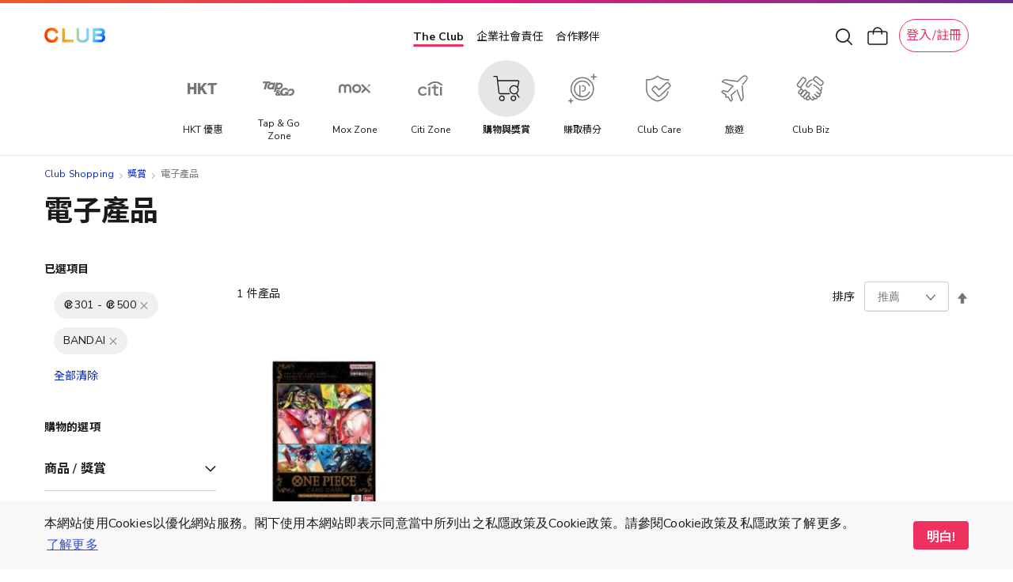

--- FILE ---
content_type: application/javascript
request_url: https://shop.theclub.com.hk/static/version1764667212/frontend/HKT/standard/zh_Hant_HK/HKT_Account/js/check-the-club-session.min.js
body_size: 203
content:
require(['jquery','domReady','Magento_Customer/js/customer-data'],function($,domReady,customerData){$(document).on('customerData:initialized',function(){var customer=customerData.get('customer')(),cart=customerData.get('cart')(),loggedIn=!!customer['logged_in'];if(!loggedIn){$.ajax({dataType:'json',url:window.location.origin+'/account/Customer/CheckTheClubSession',type:'POST'}).done(function(res){if(res){customerData.reload("customer",true);$(document).trigger('customerData:initialized',{});}});}
if(loggedIn&&typeof cart['items_with_pack']!=="undefined"&&cart['items_with_pack'].length===0){setTimeout(function(){customerData.reload(['cart'],true);},3000);}});});

--- FILE ---
content_type: application/x-javascript
request_url: https://assets.adobedtm.com/78339d951c45/c85f1c7a1342/launch-e91c02f26f35.min.js
body_size: 84369
content:
// For license information, see `https://assets.adobedtm.com/78339d951c45/c85f1c7a1342/launch-e91c02f26f35.js`.
window._satellite=window._satellite||{},window._satellite.container={buildInfo:{minified:!0,buildDate:"2025-05-08T06:35:14Z",turbineBuildDate:"2024-08-22T17:32:44Z",turbineVersion:"28.0.0"},environment:{id:"EN2f78a5bf9b3247ba99bae26aee30280b",stage:"production"},dataElements:{"Time Parting - Weekday / Weekend":{modulePath:"core/src/lib/dataElements/javascriptTools.js",settings:{operator:"regexMatch",regexInput:"(?<=day\\=).*day(?=\\s|)",sourceValue:"%Time Parting%"}},"XDM - Bingolist Tooltips Impression":{modulePath:"adobe-alloy/dist/lib/dataElements/xdmObject/index.js",settings:{data:{web:{webInteraction:{name:"Bingolist Tooltips Impression",type:"other",linkClicks:{value:1}}},_experience:{analytics:{event101to200:{event180:{value:1}},customDimensions:{eVars:{eVar79:"XDM - Bingolist Tooltips Impression",eVar81:"%Marketing Cloud Visitor ID%",eVar91:"%AT Experience%"},props:{prop1:"%00. Page URL%",prop2:"%00. Referring URL%",prop6:"%00. Domain%",prop7:"%00 Page Path%",prop8:"%00. URL Query%",prop9:"%00. User Agent%",prop10:"%DL-login_status%",prop11:"%Customer ID%",prop16:"%Language%"},listProps:{prop15:{values:"%AT Experience%",delimiter:","}}}}},identityMap:"%Identity_map%"},sandbox:{name:"prod"}}},"DL-arrival_date":{modulePath:"adobegoogledatalayer/src/lib/dataElements/gtmDlPropertyKey.js",settings:{value:"arrival_date",isReturnOnlyEventProps:!1}},"DL-total_order_discount":{modulePath:"adobegoogledatalayer/src/lib/dataElements/gtmDlPropertyKey.js",settings:{value:"ecommerce.purchase.total_order_discount",isReturnOnlyEventProps:!1}},"AT - scopes":{modulePath:"core/src/lib/dataElements/customCode.js",settings:{source:function(){if(document.location.pathname.match(/\en|zh\.html$/i))return"custom scope"}}},"XDM - View Floating Button":{modulePath:"adobe-alloy/dist/lib/dataElements/xdmObject/index.js",settings:{data:{web:{webInteraction:{name:"View Floating Button",type:"other",linkClicks:{value:1}}},_experience:{analytics:{event201to300:{event213:{value:1}},customDimensions:{eVars:{eVar79:"XDM - View Floating Button",eVar81:"%Marketing Cloud Visitor ID%",eVar119:"%DL-html_id%",eVar121:"%DL-tracking_id%",eVar136:"%DL-button_link%",eVar137:"%DL-button_text%"},props:{prop1:"%00. Page URL%",prop2:"%00. Referring URL%",prop6:"%00. Domain%",prop7:"%00 Page Path%",prop8:"%00. URL Query%",prop9:"%00. User Agent%",prop10:"%DL-login_status%",prop11:"%Customer ID%",prop13:"%DL-tracking_id%",prop14:"%Marketing Cloud Visitor ID%",prop15:"%DL-at_experience%",prop16:"%Language%"}}}},identityMap:"%Identity_map%"},sandbox:{name:"prod"}}},user_id_testing:{modulePath:"core/src/lib/dataElements/customCode.js",settings:{source:function(){let e=["d1b5a35db3329fbcb9357854e9dc2a18","1803394d3d53c9d018d552b21202975c","16d096d8bf94543988d2cb1a45cef925","b673d3d2179be2aedb8603cd00a8f5ed","356ecf82e1767a977b3cbfa433a6d236","03769accdb2ac44db146591aeb847092","3a1f0bed7d7df388c5d08e1c7105a245","5b75520d368d1d97c73527715f43ed9c","3de5f60ac328f77e79a00a23b46cc1d5","f827fe30ca6b6976a89ffb625eb744a7","8c91d2afdce579e098cda33e43add772","2bd71d958c1d2fa644d5ea88a7a0d3e5","608a1ac8945842b7c4484badd530bc06","5aeb3df9313a7d494855f555e14a2f36","ada3c4fcf852066977a9561229438690","7e6500f98546fe180211f9ebaddc436d","7d602cb66a4e15ca060129b4b133d413","9a06c942804af063e62028ad16b1e383","8558d56c9c7e3eb593c78d3cb76a081e","025d1b698ff2bd12967efaaf143e0339","2211bf0833d98ab2472d92c6bab35e93","fc1acf4f66d99b831a4b5decf6ebb0d1","3076033d06b305b88b7d9002fe1eaeee","4de99fe8f0f19f3f106212721f3d6bd7","26bd092928add9ba3ceea59103d5a83f"];return e[Math.floor(Math.random()*e.length)]}}},"XDM - SFS - Click Back to Shopping":{modulePath:"adobe-alloy/dist/lib/dataElements/xdmObject/index.js",settings:{data:{web:{webInteraction:{name:"SFS - Click Back to Shopping",type:"other",linkClicks:{value:1}}},_experience:{analytics:{event201to300:{event241:{value:1}},customDimensions:{eVars:{eVar79:"XDM - SFS - Click Back to Shopping",eVar81:"%Marketing Cloud Visitor ID%",eVar182:"%DL-popup_message%"},props:{prop1:"%00. Page URL%",prop2:"%00. Referring URL%",prop6:"%00. Domain%",prop7:"%00 Page Path%",prop8:"%00. URL Query%",prop9:"%00. User Agent%",prop10:"%DL-login_status%",prop11:"%Customer ID%",prop14:"%Marketing Cloud Visitor ID%",prop15:"%DL-at_experience%",prop16:"%Language%"}}}},identityMap:"%Identity_map%"},sandbox:{name:"prod"}}},"XDM - Club Card Otp Submit":{modulePath:"adobe-alloy/dist/lib/dataElements/xdmObject/index.js",settings:{data:{web:{webInteraction:{name:"Club Card Otp Submit",type:"other",linkClicks:{value:1}}},_experience:{analytics:{event101to200:{event192:{value:1}},customDimensions:{eVars:{eVar79:"XDM - Club Card Otp Submit",eVar81:"%Marketing Cloud Visitor ID%",eVar91:"%AT Experience%",eVar169:"%DL-Consent Agree%"},props:{prop1:"%00. Page URL%",prop2:"%00. Referring URL%",prop6:"%00. Domain%",prop7:"%00 Page Path%",prop8:"%00. URL Query%",prop9:"%00. User Agent%",prop10:"%DL-login_status%",prop11:"%Customer ID%",prop14:"%Marketing Cloud Visitor ID%",prop15:"%DL-at_experience%",prop16:"%Language%"}}}},identityMap:"%Identity_map%"},sandbox:{name:"prod"}}},"DL-bingo_list_id":{modulePath:"adobegoogledatalayer/src/lib/dataElements/gtmDlPropertyKey.js",settings:{value:"bingo_list_id",isReturnOnlyEventProps:!1}},"XDM - Login Success":{modulePath:"adobe-alloy/dist/lib/dataElements/xdmObject/index.js",settings:{data:{web:{webInteraction:{name:"Login Success",type:"other",linkClicks:{value:1}}},_experience:{analytics:{event101to200:{event166:{value:1}},customDimensions:{eVars:{eVar79:"XDM - Login Success",eVar81:"%Marketing Cloud Visitor ID%",eVar145:"%DL-login_sign_up_source%",eVar146:"%DL-login_sign_up_method%"},props:{prop1:"%00. Page URL%",prop2:"%00. Referring URL%",prop6:"%00. Domain%",prop7:"%00 Page Path%",prop8:"%00. URL Query%",prop9:"%00. User Agent%",prop10:"%DL-login_status%",prop11:"%Customer ID%",prop14:"%Marketing Cloud Visitor ID%",prop15:"%DL-at_experience%",prop16:"%Language%"}}}},identityMap:"%Identity_map%"},sandbox:{name:"prod"}}},"00. Referring URL":{storageDuration:"pageview",modulePath:"core/src/lib/dataElements/javascriptVariable.js",settings:{path:"document.referrer"}},"DL-item_brand":{modulePath:"adobegoogledatalayer/src/lib/dataElements/gtmDlPropertyKey.js",settings:{value:"item_brand",isReturnOnlyEventProps:!1}},"DL - login_status":{modulePath:"core/src/lib/dataElements/customCode.js",settings:{source:function(){var e,t,n=function(e,t,r,o){var a,i,s,l=o||0;if(e&&void 0!==e[t]){if(r&&e[t]===r)return e;if(!r)return e}if(e instanceof Array&&l<5){for(a=e.length-1;a>=0;a-=1)if(void 0!==(i=n(e[a],t,r,l+1)))return i}else if("object"==typeof e&&l<5)for(s in e)if(e.hasOwnProperty(s)&&void 0!==(i=n(e[s],t,r,l+1)))return i};return e="login_status",(t=n(window.dataLayer,e))?t[e]:void 0}}},"DL-mother_sku_name":{modulePath:"adobegoogledatalayer/src/lib/dataElements/gtmDlPropertyKey.js",settings:{value:"mother_sku_name",isReturnOnlyEventProps:!1}},"XDM - Registration Fail Personal Info":{modulePath:"adobe-alloy/dist/lib/dataElements/xdmObject/index.js",settings:{data:{web:{webInteraction:{name:"Registration Fail Personal Info",type:"other",linkClicks:{value:1}}},_experience:{analytics:{event101to200:{event175:{value:1}},customDimensions:{eVars:{eVar79:"XDM - Registration Fail Personal Info",eVar81:"%Marketing Cloud Visitor ID%",eVar147:"%DL-login_sign_up_fail_type%"},props:{prop1:"%00. Page URL%",prop2:"%00. Referring URL%",prop6:"%00. Domain%",prop7:"%00 Page Path%",prop8:"%00. URL Query%",prop9:"%00. User Agent%",prop10:"%DL-login_status%",prop11:"%Customer ID%",prop14:"%Marketing Cloud Visitor ID%",prop15:"%DL-at_experience%",prop16:"%Language%"}}}},identityMap:"%Identity_map%"},sandbox:{name:"prod"}}},"DL-tab_label":{modulePath:"adobegoogledatalayer/src/lib/dataElements/gtmDlPropertyKey.js",settings:{value:"tab_label"}},"DL-track_id":{modulePath:"adobegoogledatalayer/src/lib/dataElements/gtmDlPropertyKey.js",settings:{value:"track_id",isReturnOnlyEventProps:!1}},dom_customer_id:{storageDuration:"session",modulePath:"core/src/lib/dataElements/domAttribute.js",settings:{elementProperty:"value",elementSelector:"aa_mId"}},"DL-browser_section":{modulePath:"core/src/lib/dataElements/customCode.js",settings:{source:function(){var e,t,n=function(e,t,r,o){var a,i,s,l=o||0;if(e&&void 0!==e[t]){if(r&&e[t]===r)return e;if(!r)return e}if(e instanceof Array&&l<5){for(a=e.length-1;a>=0;a-=1)if(void 0!==(i=n(e[a],t,r,l+1)))return i}else if("object"==typeof e&&l<5)for(s in e)if(e.hasOwnProperty(s)&&void 0!==(i=n(e[s],t,r,l+1)))return i};return e="browser_section",(t=n(window.dataLayer,e))?t[e]:void 0}}},"XDM - SFS - Reservation Success":{modulePath:"adobe-alloy/dist/lib/dataElements/xdmObject/index.js",settings:{data:{web:{webInteraction:{name:"SFS - Reservation Success",type:"other",linkClicks:{value:1}}},_experience:{analytics:{event201to300:{event247:{value:1}},customDimensions:{eVars:{eVar79:"XDM - SFS - Reservation Success",eVar81:"%Marketing Cloud Visitor ID%",eVar103:"%DL-item_brand%",eVar104:"%DL-item_name%",eVar105:"%DL-min_club_point%",eVar106:"%DL-price%",eVar119:"%DL-html_id%",eVar153:"%DL-item_catagory%",eVar161:"%DL-item_id%"},props:{prop1:"%00. Page URL%",prop2:"%00. Referring URL%",prop6:"%00. Domain%",prop7:"%00 Page Path%",prop8:"%00. URL Query%",prop9:"%00. User Agent%",prop10:"%DL-login_status%",prop11:"%Customer ID%",prop14:"%Marketing Cloud Visitor ID%",prop15:"%DL-at_experience%",prop16:"%Language%"}}}},identityMap:"%Identity_map%"},sandbox:{name:"prod"}}},"XDM - Club Card Click Apply Again":{modulePath:"adobe-alloy/dist/lib/dataElements/xdmObject/index.js",settings:{data:{web:{webInteraction:{name:"Club Card Click Apply Again",type:"other",linkClicks:{value:1}}},_experience:{analytics:{event101to200:{event198:{value:1}},customDimensions:{eVars:{eVar79:"XDM - Club Card Click Apply Again",eVar81:"%Marketing Cloud Visitor ID%",eVar91:"%AT Experience%"},props:{prop1:"%00. Page URL%",prop2:"%00. Referring URL%",prop6:"%00. Domain%",prop7:"%00 Page Path%",prop8:"%00. URL Query%",prop9:"%00. User Agent%",prop10:"%DL-login_status%",prop11:"%Customer ID%",prop14:"%Marketing Cloud Visitor ID%",prop15:"%DL-at_experience%",prop16:"%Language%"}}}},identityMap:"%Identity_map%"},sandbox:{name:"prod"}}},"DL-login_status":{modulePath:"adobegoogledatalayer/src/lib/dataElements/gtmDlPropertyKey.js",settings:{value:"login_status"}},"DL-destination":{modulePath:"adobegoogledatalayer/src/lib/dataElements/gtmDlPropertyKey.js",settings:{value:"destination",isReturnOnlyEventProps:!1}},"XDM - Add Payment Info":{modulePath:"adobe-alloy/dist/lib/dataElements/xdmObject/index.js",settings:{data:{web:{webInteraction:{name:"Add Payment Info",type:"other",linkClicks:{value:1}}},_experience:{analytics:{event1to100:{event83:{value:1}},customDimensions:{eVars:{eVar79:"XDM - Add Payment Info",eVar81:"%Marketing Cloud Visitor ID%",eVar91:"%DL-at_experience%"},props:{prop1:"%00. Page URL%",prop2:"%00. Referring URL%",prop6:"%00. Domain%",prop7:"%00 Page Path%",prop8:"%00. URL Query%",prop9:"%00. User Agent%",prop10:"%DL-login_status%",prop11:"%Customer ID%",prop14:"%Marketing Cloud Visitor ID%",prop15:"%DL-at_experience%",prop16:"%Language%"}}}},identityMap:"%Identity_map%",productListItems:"%XDM - Products%"},sandbox:{name:"prod"}}},"DL-index":{modulePath:"adobegoogledatalayer/src/lib/dataElements/gtmDlPropertyKey.js",settings:{value:"index"}},"XDM - Click Featured Benefits Grid":{modulePath:"adobe-alloy/dist/lib/dataElements/xdmObject/index.js",settings:{data:{web:{webInteraction:{name:"Click Featured Benefits Grid",type:"other",linkClicks:{value:1}}},_experience:{analytics:{event201to300:{event228:{value:1}},customDimensions:{eVars:{eVar79:"XDM - Click Featured Benefits Grid",eVar81:"%Marketing Cloud Visitor ID%",eVar125:"%DL-tab_label%"},props:{prop1:"%00. Page URL%",prop2:"%00. Referring URL%",prop6:"%00. Domain%",prop7:"%00 Page Path%",prop8:"%00. URL Query%",prop9:"%00. User Agent%",prop10:"%DL-login_status%",prop11:"%Customer ID%",prop13:"%DL-tracking_id%",prop14:"%Marketing Cloud Visitor ID%",prop15:"%DL-at_experience%",prop16:"%Language%",prop20:"%DL-promotion_category%"}}}},identityMap:"%Identity_map%"},sandbox:{name:"prod"}}},"XDM - Club Card Apply In A Blank Form":{modulePath:"adobe-alloy/dist/lib/dataElements/xdmObject/index.js",settings:{data:{web:{webInteraction:{name:"Club Card Apply In A Blank Form",type:"other",linkClicks:{value:1}}},_experience:{analytics:{event101to200:{event196:{value:1}},customDimensions:{eVars:{eVar79:"XDM - Club Card Apply In A Blank Form",eVar81:"%Marketing Cloud Visitor ID%",eVar91:"%AT Experience%"},props:{prop1:"%00. Page URL%",prop2:"%00. Referring URL%",prop6:"%00. Domain%",prop7:"%00 Page Path%",prop8:"%00. URL Query%",prop9:"%00. User Agent%",prop10:"%DL-login_status%",prop11:"%Customer ID%",prop14:"%Marketing Cloud Visitor ID%",prop15:"%DL-at_experience%",prop16:"%Language%"}}}},identityMap:"%Identity_map%"},sandbox:{name:"prod"}}},Language:{modulePath:"core/src/lib/dataElements/customCode.js",settings:{source:function(){return document.location.pathname.match(/\/zh/i)?"ZH":"EN"}}},"XDM - Select Bingo List":{modulePath:"adobe-alloy/dist/lib/dataElements/xdmObject/index.js",settings:{data:{web:{webInteraction:{name:"Select Bingo List",type:"other",linkClicks:{value:1}}},_experience:{analytics:{event101to200:{event121:{value:1}},customDimensions:{eVars:{eVar79:"XDM - Select Bingo List",eVar81:"%Marketing Cloud Visitor ID%",eVar91:"%AT Experience%",eVar158:"%DL-bingo_list_id%",eVar159:"%DL-bingo_list_name%"},props:{prop1:"%00. Page URL%",prop2:"%00. Referring URL%",prop6:"%00. Domain%",prop7:"%00 Page Path%",prop8:"%00. URL Query%",prop9:"%00. User Agent%",prop10:"%DL-login_status%",prop11:"%Customer ID%",prop16:"%Language%"},listProps:{prop15:{values:"%AT Experience%",delimiter:","}}}}},identityMap:"%Identity_map%"},sandbox:{name:"prod"}}},"DL-min_club_point":{modulePath:"adobegoogledatalayer/src/lib/dataElements/gtmDlPropertyKey.js",settings:{value:"min_club_point",isReturnOnlyEventProps:!1}},"XDM - View Item List":{modulePath:"adobe-alloy/dist/lib/dataElements/xdmObject/index.js",settings:{data:{web:{webInteraction:{name:"View Item List",type:"other",linkClicks:{value:1}}},_experience:{analytics:{event1to100:{event80:{value:1}},customDimensions:{eVars:{eVar79:"XDM - View Item List",eVar81:"%Marketing Cloud Visitor ID%",eVar91:"%DL-at_experience%",eVar119:"%DL-html_id%",eVar121:"%DL-track_id%",eVar160:"%DL-promotion_category%"},props:{prop1:"%00. Page URL%",prop2:"%00. Referring URL%",prop6:"%00. Domain%",prop7:"%00 Page Path%",prop8:"%00. URL Query%",prop9:"%00. User Agent%",prop10:"%DL-login_status%",prop11:"%Customer ID%",prop14:"%Marketing Cloud Visitor ID%",prop15:"%DL-at_experience%",prop16:"%Language%"}}}},identityMap:"%Identity_map%",productListItems:"%XDM - Products%"},sandbox:{name:"prod"}}},value:{modulePath:"core/src/lib/dataElements/javascriptVariable.js",settings:{path:"dataLayer[2].ecommerce.detail.products[0].price"}},"DL-ecommerce.purchase.value":{modulePath:"adobegoogledatalayer/src/lib/dataElements/gtmDlPropertyKey.js",settings:{value:"ecommerce.purchase.value"}},"XDM - Original Offer Click (persona)":{modulePath:"adobe-alloy/dist/lib/dataElements/xdmObject/index.js",settings:{data:{web:{webInteraction:{name:"Original Offer Click (persona)",type:"other",linkClicks:{value:1}}},_experience:{analytics:{event1to100:{event61:{value:1}},customDimensions:{eVars:{eVar79:"XDM - Original Offer Click (persona)",eVar81:"%Marketing Cloud Visitor ID%",eVar82:"%DL-offer_category%",eVar83:"%DL-offer_index%",eVar84:"%DL-creative_name%",eVar85:"%DL-exp_version%",eVar91:"%DL-at_experience%",eVar121:"%DL-tracking_id%",eVar186:"%DL-creative_name%",eVar187:"%DL-creative_name%"},props:{prop1:"%00. Page URL%",prop2:"%00. Referring URL%",prop6:"%00. Domain%",prop7:"%00 Page Path%",prop8:"%00. URL Query%",prop9:"%00. User Agent%",prop10:"%DL-login_status%",prop11:"%Customer ID%",prop14:"%Marketing Cloud Visitor ID%",prop15:"%DL-at_experience%",prop16:"%Language%",prop17:"%DL-offer_index%",prop18:"%DL-creative_name%",prop20:"%DL-offer_category%"}}}},identityMap:"%Identity_map%"},sandbox:{name:"prod"}}},ECID:{modulePath:"core/src/lib/dataElements/localStorage.js",settings:{name:"ecid"}},"XDM - Travel Step 5 Traveller":{modulePath:"adobe-alloy/dist/lib/dataElements/xdmObject/index.js",settings:{data:{web:{webInteraction:{name:"Travel Step 5 Traveller",type:"other",linkClicks:{value:1}}},_experience:{analytics:{event201to300:{event264:{value:1}},customDimensions:{eVars:{eVar79:"XDM - Travel Step 5 Traveller",eVar81:"%Marketing Cloud Visitor ID%",eVar220:"%DL-traveller_adult%",eVar221:"%DL-traveller_child%",eVar222:"%DL-traveller_elder%"},props:{prop1:"%00. Page URL%",prop2:"%00. Referring URL%",prop6:"%00. Domain%",prop7:"%00 Page Path%",prop8:"%00. URL Query%",prop9:"%00. User Agent%",prop10:"%DL-login_status%",prop11:"%Customer ID%",prop14:"%Marketing Cloud Visitor ID%",prop15:"%DL-at_experience%",prop16:"%Language%"}}}},identityMap:"%Identity_map%"},sandbox:{name:"prod"}}},"DL-transaction_id":{modulePath:"adobegoogledatalayer/src/lib/dataElements/gtmDlPropertyKey.js",settings:{value:"ecommerce.purchase.transaction_id"}},"XDM - Club Card Apply With Prefilled Info":{modulePath:"adobe-alloy/dist/lib/dataElements/xdmObject/index.js",settings:{data:{web:{webInteraction:{name:"Club Card Apply With Prefilled Info",type:"other",linkClicks:{value:1}}},_experience:{analytics:{event101to200:{event195:{value:1}},customDimensions:{eVars:{eVar79:"XDM - Club Card Apply With Prefilled Info",eVar81:"%Marketing Cloud Visitor ID%",eVar91:"%AT Experience%",eVar169:"%DL-Consent Agree%"},props:{prop1:"%00. Page URL%",prop2:"%00. Referring URL%",prop6:"%00. Domain%",prop7:"%00 Page Path%",prop8:"%00. URL Query%",prop9:"%00. User Agent%",prop10:"%DL-login_status%",prop11:"%Customer ID%",prop14:"%Marketing Cloud Visitor ID%",prop15:"%DL-at_experience%",prop16:"%Language%"}}}},identityMap:"%Identity_map%"},sandbox:{name:"prod"}}},"DL-home_category_tab":{modulePath:"adobegoogledatalayer/src/lib/dataElements/gtmDlPropertyKey.js",settings:{value:"home_category_tab"}},"XDM - Registration Step 1 Start":{modulePath:"adobe-alloy/dist/lib/dataElements/xdmObject/index.js",settings:{data:{web:{webInteraction:{name:"Registration Step 1 Start",type:"other",linkClicks:{value:1}}},_experience:{analytics:{event101to200:{event169:{value:1}},customDimensions:{eVars:{eVar79:"XDM - Registration Step 1 Start",eVar81:"%Marketing Cloud Visitor ID%",eVar145:"%DL-login_sign_up_source%",eVar146:"%DL-login_sign_up_method%"},props:{prop1:"%00. Page URL%",prop2:"%00. Referring URL%",prop6:"%00. Domain%",prop7:"%00 Page Path%",prop8:"%00. URL Query%",prop9:"%00. User Agent%",prop10:"%DL-login_status%",prop11:"%Customer ID%",prop14:"%Marketing Cloud Visitor ID%",prop15:"%DL-at_experience%",prop16:"%Language%"}}}},identityMap:"%Identity_map%"},sandbox:{name:"prod"}}},"XDM - View Search Results":{modulePath:"adobe-alloy/dist/lib/dataElements/xdmObject/index.js",settings:{data:{web:{webInteraction:{name:"View Search Results",type:"other",linkClicks:{value:1}}},_experience:{analytics:{event101to200:{event115:{value:1}},customDimensions:{eVars:{eVar79:"XDM - View Search Results",eVar81:"%Marketing Cloud Visitor ID%",eVar91:"%DL-at_experience%",eVar122:"%DL-search_term%"},props:{prop1:"%00. Page URL%",prop2:"%00. Referring URL%",prop6:"%00. Domain%",prop7:"%00 Page Path%",prop8:"%00. URL Query%",prop9:"%00. User Agent%",prop10:"%DL-login_status%",prop11:"%Customer ID%",prop14:"%Marketing Cloud Visitor ID%",prop15:"%DL-at_experience%",prop16:"%Language%"}}}},identityMap:"%Identity_map%",productListItems:"%XDM - Products%"},sandbox:{name:"prod"}}},"dl-interest_travel":{modulePath:"adobegoogledatalayer/src/lib/dataElements/gtmDlPropertyKey.js",settings:{value:"interest_travel",isReturnOnlyEventProps:!1}},"XDM - Click Navigation Icon":{modulePath:"adobe-alloy/dist/lib/dataElements/xdmObject/index.js",settings:{data:{web:{webInteraction:{name:"Click Navigation Icon",type:"other",linkClicks:{value:1}}},_experience:{analytics:{event201to300:{event216:{value:1}},customDimensions:{eVars:{eVar79:"XDM - Click Navigation Icon",eVar81:"%Marketing Cloud Visitor ID%",eVar125:"%DL-tab_label%",eVar171:"%DL-domain%"},props:{prop1:"%00. Page URL%",prop2:"%00. Referring URL%",prop6:"%00. Domain%",prop7:"%00 Page Path%",prop8:"%00. URL Query%",prop9:"%00. User Agent%",prop10:"%DL-login_status%",prop11:"%Customer ID%",prop14:"%Marketing Cloud Visitor ID%",prop15:"%DL-at_experience%",prop16:"%Language%"}}}},identityMap:"%Identity_map%"},sandbox:{name:"prod"}}},"XDM - Registration Step 2 Complete":{modulePath:"adobe-alloy/dist/lib/dataElements/xdmObject/index.js",settings:{data:{web:{webInteraction:{name:"Registration Step 2 Complete",type:"other",linkClicks:{value:1}}},_experience:{analytics:{event101to200:{event171:{value:1}},customDimensions:{eVars:{eVar79:"XDM - Registration Step 2 Complete",eVar81:"%Marketing Cloud Visitor ID%",eVar145:"%DL-login_sign_up_source%",eVar146:"%DL-login_sign_up_method%"},props:{prop1:"%00. Page URL%",prop2:"%00. Referring URL%",prop6:"%00. Domain%",prop7:"%00 Page Path%",prop8:"%00. URL Query%",prop9:"%00. User Agent%",prop10:"%DL-login_status%",prop11:"%Customer ID%",prop14:"%Marketing Cloud Visitor ID%",prop15:"%DL-at_experience%",prop16:"%Language%"}}}},identityMap:"%Identity_map%"},sandbox:{name:"prod"}}},"DL-offer_name":{modulePath:"adobegoogledatalayer/src/lib/dataElements/gtmDlPropertyKey.js",settings:{value:"offer_name"}},subCategoryId3:{modulePath:"core/src/lib/dataElements/javascriptVariable.js",settings:{path:"dataLayer[2].ecommerce.detail.products[0].item_category3"}},"DL-creative_name":{modulePath:"adobegoogledatalayer/src/lib/dataElements/gtmDlPropertyKey.js",settings:{value:"ecommerce.items.0.creative_name"}},"DL-club_point":{modulePath:"adobegoogledatalayer/src/lib/dataElements/gtmDlPropertyKey.js",settings:{value:"club_point",isReturnOnlyEventProps:!1}},"XDM - View Bingo List":{modulePath:"adobe-alloy/dist/lib/dataElements/xdmObject/index.js",settings:{data:{web:{webInteraction:{name:"View Bingo List",type:"other",linkClicks:{value:1}}},_experience:{analytics:{event101to200:{event120:{value:1}},customDimensions:{eVars:{eVar79:"XDM - View Bingo List",eVar81:"%Marketing Cloud Visitor ID%",eVar91:"%AT Experience%",eVar158:"%DL-bingo_list_id%",eVar159:"%DL-bingo_list_name%"},props:{prop1:"%00. Page URL%",prop2:"%00. Referring URL%",prop6:"%00. Domain%",prop7:"%00 Page Path%",prop8:"%00. URL Query%",prop9:"%00. User Agent%",prop10:"%DL-login_status%",prop11:"%Customer ID%",prop16:"%Language%"},listProps:{prop15:{values:"%AT Experience%",delimiter:","}}}}},identityMap:"%Identity_map%"},sandbox:{name:"prod"}}},"DL-login_sign_up_method":{modulePath:"adobegoogledatalayer/src/lib/dataElements/gtmDlPropertyKey.js",settings:{value:"login_sign_up_method"}},"XDM - Club Card Consent Error Message":{modulePath:"adobe-alloy/dist/lib/dataElements/xdmObject/index.js",settings:{data:{web:{webInteraction:{name:"Club Card Consent Error Message",type:"other",linkClicks:{value:1}}},_experience:{analytics:{event101to200:{event199:{value:1}},customDimensions:{eVars:{eVar79:"XDM - Club Card Consent Error Message",eVar81:"%Marketing Cloud Visitor ID%",eVar91:"%AT Experience%",eVar129:"%DL-error_message%"},props:{prop1:"%00. Page URL%",prop2:"%00. Referring URL%",prop6:"%00. Domain%",prop7:"%00 Page Path%",prop8:"%00. URL Query%",prop9:"%00. User Agent%",prop10:"%DL-login_status%",prop11:"%Customer ID%",prop14:"%Marketing Cloud Visitor ID%",prop15:"%DL-at_experience%",prop16:"%Language%"}}}},identityMap:"%Identity_map%"},sandbox:{name:"prod"}}},"DL-promo_code":{modulePath:"adobegoogledatalayer/src/lib/dataElements/gtmDlPropertyKey.js",settings:{value:"promo_code"}},"DL-html_id":{modulePath:"adobegoogledatalayer/src/lib/dataElements/gtmDlPropertyKey.js",settings:{value:"html_id"}},"XDM - Registration Step 4 Complete":{modulePath:"adobe-alloy/dist/lib/dataElements/xdmObject/index.js",settings:{data:{web:{webInteraction:{name:"Registration Step 4 Complete",type:"other",linkClicks:{value:1}}},_experience:{analytics:{event101to200:{event173:{value:1}},customDimensions:{eVars:{eVar79:"XDM - Registration Step 4 Complete",eVar81:"%Marketing Cloud Visitor ID%",eVar145:"%DL-login_sign_up_source%",eVar146:"%DL-login_sign_up_method%",eVar148:"%DL-promo_code%",eVar149:"%DL-referral_id%"},props:{prop1:"%00. Page URL%",prop2:"%00. Referring URL%",prop6:"%00. Domain%",prop7:"%00 Page Path%",prop8:"%00. URL Query%",prop9:"%00. User Agent%",prop10:"%DL-login_status%",prop11:"%Customer ID%",prop14:"%Marketing Cloud Visitor ID%",prop15:"%DL-at_experience%",prop16:"%Language%"}}}},identityMap:"%Identity_map%"},sandbox:{name:"prod"}}},"XDM - Registration Step 3 Complete":{modulePath:"adobe-alloy/dist/lib/dataElements/xdmObject/index.js",settings:{data:{web:{webInteraction:{name:"Registration Step 3 Complete",type:"other",linkClicks:{value:1}}},_experience:{analytics:{event101to200:{event172:{value:1}},customDimensions:{eVars:{eVar79:"XDM - Registration Step 3 Complete",eVar81:"%Marketing Cloud Visitor ID%",eVar145:"%DL-login_sign_up_source%",eVar146:"%DL-login_sign_up_method%"},props:{prop1:"%00. Page URL%",prop2:"%00. Referring URL%",prop6:"%00. Domain%",prop7:"%00 Page Path%",prop8:"%00. URL Query%",prop9:"%00. User Agent%",prop10:"%DL-login_status%",prop11:"%Customer ID%",prop14:"%Marketing Cloud Visitor ID%",prop15:"%DL-at_experience%",prop16:"%Language%"}}}},identityMap:"%Identity_map%"},sandbox:{name:"prod"}}},"XDM - Registration Step 1 Complete":{modulePath:"adobe-alloy/dist/lib/dataElements/xdmObject/index.js",settings:{data:{web:{webInteraction:{name:"Registration Step 1 Complete",type:"other",linkClicks:{value:1}}},_experience:{analytics:{event101to200:{event170:{value:1}},customDimensions:{eVars:{eVar79:"XDM - Registration Step 1 Complete",eVar81:"%Marketing Cloud Visitor ID%",eVar145:"%DL-login_sign_up_source%",eVar146:"%DL-login_sign_up_method%"},props:{prop1:"%00. Page URL%",prop2:"%00. Referring URL%",prop6:"%00. Domain%",prop7:"%00 Page Path%",prop8:"%00. URL Query%",prop9:"%00. User Agent%",prop10:"%DL-login_status%",prop11:"%Customer ID%",prop14:"%Marketing Cloud Visitor ID%",prop15:"%DL-at_experience%",prop16:"%Language%"}}}},identityMap:"%Identity_map%"},sandbox:{name:"prod"}}},"XDM - Click Title Component":{modulePath:"adobe-alloy/dist/lib/dataElements/xdmObject/index.js",settings:{data:{web:{webInteraction:{name:"Click Title Component",type:"other",linkClicks:{value:1}}},_experience:{analytics:{event201to300:{event217:{value:1}},customDimensions:{eVars:{eVar79:"XDM - Click Category Icon",eVar81:"%Marketing Cloud Visitor ID%",eVar125:"%DL-tab_label%"},props:{prop1:"%00. Page URL%",prop2:"%00. Referring URL%",prop6:"%00. Domain%",prop7:"%00 Page Path%",prop8:"%00. URL Query%",prop9:"%00. User Agent%",prop10:"%DL-login_status%",prop11:"%Customer ID%",prop14:"%Marketing Cloud Visitor ID%",prop15:"%DL-at_experience%",prop16:"%Language%"}}}},identityMap:"%Identity_map%"},sandbox:{name:"prod"}}},"DL-payment_type":{modulePath:"adobegoogledatalayer/src/lib/dataElements/gtmDlPropertyKey.js",settings:{value:"ecommerce.purchase.payment_type"}},itm_campaign:{storageDuration:"session",modulePath:"core/src/lib/dataElements/queryStringParameter.js",settings:{name:"itm_campaign",caseInsensitive:!0}},"XDM - Category Icon Click":{modulePath:"adobe-alloy/dist/lib/dataElements/xdmObject/index.js",settings:{data:{web:{webInteraction:{name:"Category Icon Click",type:"other",linkClicks:{value:1}}},_experience:{analytics:{event101to200:{event178:{value:1}},customDimensions:{eVars:{eVar79:"XDM - Category Icon Click",eVar81:"%Marketing Cloud Visitor ID%",eVar150:"%DL-category_icon%",eVar151:"%DL-home_category_tab%"},props:{prop1:"%00. Page URL%",prop2:"%00. Referring URL%",prop6:"%00. Domain%",prop7:"%00 Page Path%",prop8:"%00. URL Query%",prop9:"%00. User Agent%",prop10:"%DL-login_status%",prop11:"%Customer ID%",prop14:"%Marketing Cloud Visitor ID%",prop15:"%DL-at_experience%",prop16:"%Language%"}}}},identityMap:"%Identity_map%"},sandbox:{name:"prod"}}},"DL-ecommerce.items.0.creative_name":{modulePath:"adobegoogledatalayer/src/lib/dataElements/gtmDlPropertyKey.js",settings:{value:"ecommerce.items.0.creative_name",isReturnOnlyEventProps:!1}},itm_source:{storageDuration:"session",modulePath:"core/src/lib/dataElements/queryStringParameter.js",settings:{name:"itm_source",caseInsensitive:!0}},"XDM - Registration Step 1 Social":{modulePath:"adobe-alloy/dist/lib/dataElements/xdmObject/index.js",settings:{data:{web:{webInteraction:{name:"Registration Step 1 Social",type:"other",linkClicks:{value:1}}},_experience:{analytics:{event101to200:{event168:{value:1}},customDimensions:{eVars:{eVar79:"XDM - Registration Step 1 Social",eVar81:"%Marketing Cloud Visitor ID%",eVar145:"%DL-login_sign_up_source%",eVar146:"%DL-login_sign_up_method%"},props:{prop1:"%00. Page URL%",prop2:"%00. Referring URL%",prop6:"%00. Domain%",prop7:"%00 Page Path%",prop8:"%00. URL Query%",prop9:"%00. User Agent%",prop10:"%DL-login_status%",prop11:"%Customer ID%",prop14:"%Marketing Cloud Visitor ID%",prop15:"%DL-at_experience%",prop16:"%Language%"}}}},identityMap:"%Identity_map%"},sandbox:{name:"prod"}}},"XDM - Click Bidding Status Tab Bar":{modulePath:"adobe-alloy/dist/lib/dataElements/xdmObject/index.js",settings:{data:{web:{webInteraction:{name:"Click Bidding Status Tab Bar",type:"other",linkClicks:{value:1}}},_experience:{analytics:{event201to300:{event251:{value:1}},customDimensions:{eVars:{eVar79:"XDM - Click Bidding Status Tab Bar",eVar81:"%Marketing Cloud Visitor ID%",eVar125:"%DL-tab_label%"},props:{prop1:"%00. Page URL%",prop2:"%00. Referring URL%",prop6:"%00. Domain%",prop7:"%00 Page Path%",prop8:"%00. URL Query%",prop9:"%00. User Agent%",prop10:"%DL-login_status%",prop11:"%Customer ID%",prop14:"%Marketing Cloud Visitor ID%",prop15:"%DL-at_experience%",prop16:"%Language%"}}}},identityMap:"%Identity_map%"},sandbox:{name:"prod"}}},"XDM - Confirm Interest Renew":{modulePath:"adobe-alloy/dist/lib/dataElements/xdmObject/index.js",settings:{data:{web:{webInteraction:{name:"Confirm Interest Renew",type:"other",linkClicks:{value:1}}},_experience:{analytics:{event201to300:{event278:{value:1}},customDimensions:{eVars:{eVar67:"%dl-interest_tech%",eVar68:"%dl-interest_gift%",eVar69:"%dl-interest_travek%",eVar70:"%dl-interest_wellbeing%",eVar71:"%dl-interest_beauty%",eVar72:"%dl-interest_wine_dine%",eVar73:"%dl-interest_experience%",eVar74:"%dl-interest_pet%",eVar75:"%dl-interest_couple%",eVar76:"%dl-interest_parenting%",eVar77:"%dl-interest_gaming%",eVar79:"Confirm Interest Renew",eVar81:"%Marketing Cloud Visitor ID%"},props:{prop1:"%00. Page URL%",prop2:"%00. Referring URL%",prop6:"%00. Domain%",prop7:"%00 Page Path%",prop8:"%00. URL Query%",prop9:"%00. User Agent%",prop10:"%DL-login_status%",prop11:"%Customer ID%",prop14:"%Marketing Cloud Visitor ID%",prop15:"%DL-at_experience%",prop16:"%Language%"}}}},identityMap:"%Identity_map%"},sandbox:{name:"prod"}}},"Customer ID":{storageDuration:"session",modulePath:"core/src/lib/dataElements/customCode.js",settings:{source:function(){function e(e,t,n){var r="";if(n){var o=new Date;o.setTime(o.getTime()+24*n*60*60*1e3),r="; expires="+o.toUTCString()}document.cookie=e+"="+(t||"")+r+"; path=/"}function t(e){for(var t=e+"=",n=document.cookie.split(";"),r=0;r<n.length;r++){for(var o=n[r];" "==o.charAt(0);)o=o.substring(1,o.length);if(0==o.indexOf(t))return o.substring(t.length,o.length)}return null}var n,r=function(e,t,n,o){var a,i,s,l=o||0;if(e&&void 0!==e[t]){if(n&&e[t]===n)return e;if(!n)return e}if(e instanceof Array&&l<5){for(a=e.length-1;a>=0;a-=1)if(void 0!==(i=r(e[a],t,n,l+1)))return i}else if("object"==typeof e&&l<5)for(s in e)if(e.hasOwnProperty(s)&&void 0!==(i=r(e[s],t,n,l+1)))return i},o=function(e,t){var n=t||window.dataLayer,o=r(n,e);return o?o[e]:void 0};if(t("aa_mid"))n=t("aa_mid");else{var a=document.getElementById("aa_mId");a&&e("aa_mid",n=a.value,0)}return!n&&o("hashed_customer_id")&&(n=o("hashed_customer_id")),n}}},"DL-traveller_elder":{modulePath:"adobegoogledatalayer/src/lib/dataElements/gtmDlPropertyKey.js",settings:{value:"traveller_elder",isReturnOnlyEventProps:!1}},"DL-error_message":{modulePath:"adobegoogledatalayer/src/lib/dataElements/gtmDlPropertyKey.js",settings:{value:"error_message",isReturnOnlyEventProps:!1}},"DL-login_sign_up_source":{modulePath:"adobegoogledatalayer/src/lib/dataElements/gtmDlPropertyKey.js",settings:{value:"login_sign_up_source"}},"DL-saving":{modulePath:"adobegoogledatalayer/src/lib/dataElements/gtmDlPropertyKey.js",settings:{value:"saving",isReturnOnlyEventProps:!1}},"XDM - Untick Bundle Items":{
modulePath:"adobe-alloy/dist/lib/dataElements/xdmObject/index.js",settings:{data:{web:{webInteraction:{name:"Untick Bundle Items",type:"other",linkClicks:{value:1}}},_experience:{analytics:{event101to200:{event106:{value:1}},customDimensions:{eVars:{eVar79:"XDM - Untick Bundle Items",eVar81:"%Marketing Cloud Visitor ID%",eVar164:"%DL-mother_sku_name%",eVar166:"%DL-amount%",eVar167:"%DL-individual_sKU_name%"},props:{prop1:"%00. Page URL%",prop2:"%00. Referring URL%",prop6:"%00. Domain%",prop7:"%00 Page Path%",prop8:"%00. URL Query%",prop9:"%00. User Agent%",prop10:"%DL-login_status%",prop14:"%Marketing Cloud Visitor ID%",prop15:"%DL-at_experience%",prop16:"%Language%"}}}},identityMap:"%Identity_map%"},sandbox:{name:"prod"}}},"DL-browser_product_section":{modulePath:"core/src/lib/dataElements/customCode.js",settings:{source:function(){var e,t,n=function(e,t,r,o){var a,i,s,l=o||0;if(e&&void 0!==e[t]){if(r&&e[t]===r)return e;if(!r)return e}if(e instanceof Array&&l<5){for(a=e.length-1;a>=0;a-=1)if(void 0!==(i=n(e[a],t,r,l+1)))return i}else if("object"==typeof e&&l<5)for(s in e)if(e.hasOwnProperty(s)&&void 0!==(i=n(e[s],t,r,l+1)))return i};return e="browser_product_section",(t=n(window.dataLayer,e))?t[e]:void 0}}},"XDM - View Item List (AT | Discovery Page | Visit Level)":{modulePath:"adobe-alloy/dist/lib/dataElements/xdmObject/index.js",settings:{data:{web:{webInteraction:{name:"View Item List (AT | Discovery Page | Visit Level)",type:"other",linkClicks:{value:1}}},_experience:{analytics:{event501to600:{event509:{value:1}},customDimensions:{eVars:{eVar79:"XDM - View Item List (AT | Discovery Page | Visit Level)",eVar81:"%Marketing Cloud Visitor ID%",eVar91:"%DL-at_experience%",eVar119:"%DL-html_id%",eVar121:"%DL-track_id%",eVar160:"%DL-promotion_category%"},props:{prop1:"%00. Page URL%",prop2:"%00. Referring URL%",prop6:"%00. Domain%",prop7:"%00 Page Path%",prop8:"%00. URL Query%",prop9:"%00. User Agent%",prop10:"%DL-login_status%",prop11:"%Customer ID%",prop14:"%Marketing Cloud Visitor ID%",prop15:"%DL-at_experience%",prop16:"%Language%"}}}},identityMap:"%Identity_map%",productListItems:"%XDM - Products%"},sandbox:{name:"prod"}}},"XDM - Club Card Communication Preference Existing":{modulePath:"adobe-alloy/dist/lib/dataElements/xdmObject/index.js",settings:{data:{web:{webInteraction:{name:"Club Card Communication Preference Existing",type:"other",linkClicks:{value:1}}},_experience:{analytics:{event201to300:{event201:{value:1}},customDimensions:{eVars:{eVar79:"XDM - Club Card Communication Preference Existing",eVar81:"%Marketing Cloud Visitor ID%",eVar91:"%AT Experience%",eVar170:"%DL-Optin Status%"},props:{prop1:"%00. Page URL%",prop2:"%00. Referring URL%",prop6:"%00. Domain%",prop7:"%00 Page Path%",prop8:"%00. URL Query%",prop9:"%00. User Agent%",prop10:"%DL-login_status%",prop11:"%Customer ID%",prop14:"%Marketing Cloud Visitor ID%",prop15:"%DL-at_experience%",prop16:"%Language%"}}}},identityMap:"%Identity_map%"},sandbox:{name:"prod"}}},ab_version:{modulePath:"core/src/lib/dataElements/customCode.js",settings:{source:function(){}}},"XDM - Select Item":{modulePath:"adobe-alloy/dist/lib/dataElements/xdmObject/index.js",settings:{data:{web:{webInteraction:{name:"Select Item",type:"other",linkClicks:{value:1}}},_experience:{analytics:{event1to100:{event81:{value:1}},customDimensions:{eVars:{eVar79:"XDM - Select Item",eVar81:"%Marketing Cloud Visitor ID%",eVar91:"%DL-at_experience%",eVar119:"%DL-html_id%",eVar121:"%DL-track_id%",eVar160:"%DL-promotion_category%"},props:{prop1:"%00. Page URL%",prop2:"%00. Referring URL%",prop6:"%00. Domain%",prop7:"%00 Page Path%",prop8:"%00. URL Query%",prop9:"%00. User Agent%",prop10:"%DL-login_status%",prop11:"%Customer ID%",prop14:"%Marketing Cloud Visitor ID%",prop15:"%DL-at_experience%",prop16:"%Language%"}}}},identityMap:"%Identity_map%",productListItems:"%XDM - Products%"},sandbox:{name:"prod"}}},"XDM - Club Card Error Request Message":{modulePath:"adobe-alloy/dist/lib/dataElements/xdmObject/index.js",settings:{data:{web:{webInteraction:{name:"Club Card Error Request Message",type:"other",linkClicks:{value:1}}},_experience:{analytics:{event101to200:{event191:{value:1}},customDimensions:{eVars:{eVar79:"XDM - Club Card Error Request Message",eVar81:"%Marketing Cloud Visitor ID%",eVar91:"%AT Experience%",eVar129:"%DL-error_message%"},props:{prop1:"%00. Page URL%",prop2:"%00. Referring URL%",prop6:"%00. Domain%",prop7:"%00 Page Path%",prop8:"%00. URL Query%",prop9:"%00. User Agent%",prop10:"%DL-login_status%",prop11:"%Customer ID%",prop14:"%Marketing Cloud Visitor ID%",prop15:"%DL-at_experience%",prop16:"%Language%"}}}},identityMap:"%Identity_map%"},sandbox:{name:"prod"}}},"XDM - Add To Cart Bingo List Fail":{modulePath:"adobe-alloy/dist/lib/dataElements/xdmObject/index.js",settings:{data:{web:{webInteraction:{name:"Add To Cart Bingo List Fail",type:"other",linkClicks:{value:1}}},_experience:{analytics:{event101to200:{event187:{value:1}},customDimensions:{eVars:{eVar79:"XDM - Add To Cart Bingo List Fail",eVar81:"%Marketing Cloud Visitor ID%",eVar91:"%AT Experience%",eVar106:"%DL-price%",eVar129:"%DL-error_message%",eVar161:"%DL-item_id%",eVar162:"%DL-item_name%"},props:{prop1:"%00. Page URL%",prop2:"%00. Referring URL%",prop6:"%00. Domain%",prop7:"%00 Page Path%",prop8:"%00. URL Query%",prop9:"%00. User Agent%",prop10:"%DL-login_status%",prop11:"%Customer ID%",prop16:"%Language%"}}}},identityMap:"%Identity_map%"},sandbox:{name:"prod"}}},"XDM - Apply Club Card":{modulePath:"adobe-alloy/dist/lib/dataElements/xdmObject/index.js",settings:{data:{web:{webInteraction:{name:"Apply Club Card",type:"other",linkClicks:{value:1}}},_experience:{analytics:{event201to300:{event202:{value:1}},customDimensions:{eVars:{eVar79:"XDM - Apply Club Card",eVar81:"%Marketing Cloud Visitor ID%",eVar91:"%AT Experience%"},props:{prop1:"%00. Page URL%",prop2:"%00. Referring URL%",prop6:"%00. Domain%",prop7:"%00 Page Path%",prop8:"%00. URL Query%",prop9:"%00. User Agent%",prop10:"%DL-login_status%",prop11:"%Customer ID%",prop14:"%Marketing Cloud Visitor ID%",prop15:"%DL-at_experience%",prop16:"%Language%"}}}},identityMap:"%Identity_map%"},sandbox:{name:"prod"}}},"XDM - Club Card Incorrect HKID":{modulePath:"adobe-alloy/dist/lib/dataElements/xdmObject/index.js",settings:{data:{web:{webInteraction:{name:"Club Card Incorrect Hkid",type:"other",linkClicks:{value:1}}},_experience:{analytics:{event101to200:{event193:{value:1}},customDimensions:{eVars:{eVar79:"XDM - Club Card Incorrect HKID",eVar81:"%Marketing Cloud Visitor ID%",eVar91:"%AT Experience%"},props:{prop1:"%00. Page URL%",prop2:"%00. Referring URL%",prop6:"%00. Domain%",prop7:"%00 Page Path%",prop8:"%00. URL Query%",prop9:"%00. User Agent%",prop10:"%DL-login_status%",prop11:"%Customer ID%",prop14:"%Marketing Cloud Visitor ID%",prop15:"%DL-at_experience%",prop16:"%Language%"}}}},identityMap:"%Identity_map%"},sandbox:{name:"prod"}}},"DL-offer_category":{modulePath:"adobegoogledatalayer/src/lib/dataElements/gtmDlPropertyKey.js",settings:{value:"offer_category"}},"DL-location_id":{modulePath:"adobegoogledatalayer/src/lib/dataElements/gtmDlPropertyKey.js",settings:{value:"location_id",isReturnOnlyEventProps:!1}},"Tracking Code - Cid (cid) ":{modulePath:"core/src/lib/dataElements/queryStringParameter.js",settings:{name:"cid",caseInsensitive:!0}},"Login Status":{defaultValue:"false",modulePath:"core/src/lib/dataElements/conditionalValue.js",settings:{comparison:{operator:"isTruthy"},leftOperand:"%Customer ID%",fallbackValue:"N",conditionalValue:"Y"}},"DL-traveller_adult":{modulePath:"adobegoogledatalayer/src/lib/dataElements/gtmDlPropertyKey.js",settings:{value:"traveller_adult",isReturnOnlyEventProps:!1}},"XDM - Original Offer Click":{modulePath:"adobe-alloy/dist/lib/dataElements/xdmObject/index.js",settings:{data:{web:{webInteraction:{name:"Promotion Offer Click",type:"other",linkClicks:{value:1}}},_experience:{analytics:{event1to100:{event61:{value:1}},customDimensions:{eVars:{eVar79:"XDM - Original Offer Click",eVar81:"%Marketing Cloud Visitor ID%",eVar82:"%DL-offer_category%",eVar83:"%DL-offer_index%",eVar84:"%DL-creative_name%",eVar85:"%DL-exp_version%",eVar91:"%DL-at_experience%",eVar121:"%DL-tracking_id%"},props:{prop1:"%00. Page URL%",prop2:"%00. Referring URL%",prop6:"%00. Domain%",prop7:"%00 Page Path%",prop8:"%00. URL Query%",prop9:"%00. User Agent%",prop10:"%DL-login_status%",prop11:"%Customer ID%",prop14:"%Marketing Cloud Visitor ID%",prop15:"%DL-at_experience%",prop16:"%Language%",prop17:"%DL-offer_index%",prop18:"%DL-creative_name%",prop20:"%DL-offer_category%"}}}},identityMap:"%Identity_map%"},sandbox:{name:"prod"}}},"XDM - Carousel Banner Click":{modulePath:"adobe-alloy/dist/lib/dataElements/xdmObject/index.js",settings:{data:{web:{webInteraction:{name:"Carousel Banner Click",type:"other",linkClicks:{value:1}}},_experience:{analytics:{event1to100:{event70:{value:1}},customDimensions:{eVars:{eVar79:"XDM - Carousel Banner Click",eVar81:"%Marketing Cloud Visitor ID%",eVar82:"carousel",eVar83:"%DL-carousel_index%",eVar84:"%DL-creative_name%",eVar91:"%DL-at_experience%",eVar121:"%DL-tracking_id%"},props:{prop1:"%00. Page URL%",prop2:"%00. Referring URL%",prop6:"%00. Domain%",prop7:"%00 Page Path%",prop8:"%00. URL Query%",prop9:"%00. User Agent%",prop10:"%DL-login_status%",prop11:"%Customer ID%",prop13:"%DL-tracking_id%",prop14:"%Marketing Cloud Visitor ID%",prop15:"%DL-at_experience%",prop16:"%Language%",prop17:"%DL-carousel_index%",prop18:"%DL-creative_name%",prop20:"carousel"}}}},identityMap:"%Identity_map%"},sandbox:{name:"prod"}}},"XDM - Click Bid Now Button":{modulePath:"adobe-alloy/dist/lib/dataElements/xdmObject/index.js",settings:{data:{web:{webInteraction:{name:"Click Bid Now Button",type:"other",linkClicks:{value:1}}},_experience:{analytics:{event201to300:{event231:{value:1}},customDimensions:{eVars:{eVar79:"XDM - Click Bid Now Button",eVar81:"%Marketing Cloud Visitor ID%"},props:{prop1:"%00. Page URL%",prop2:"%00. Referring URL%",prop6:"%00. Domain%",prop7:"%00 Page Path%",prop8:"%00. URL Query%",prop9:"%00. User Agent%",prop10:"%DL-login_status%",prop11:"%Customer ID%",prop14:"%Marketing Cloud Visitor ID%",prop15:"%DL-at_experience%",prop16:"%Language%"}}}},identityMap:"%Identity_map%"},sandbox:{name:"prod"}}},"XDM - Bingolist Profile Click":{modulePath:"adobe-alloy/dist/lib/dataElements/xdmObject/index.js",settings:{data:{web:{webInteraction:{name:"Bingolist Profile Click",type:"other",linkClicks:{value:1}}},_experience:{analytics:{event101to200:{event183:{value:1}},customDimensions:{eVars:{eVar79:"XDM - Bingolist Profile Click",eVar81:"%Marketing Cloud Visitor ID%",eVar91:"%AT Experience%"},props:{prop1:"%00. Page URL%",prop2:"%00. Referring URL%",prop6:"%00. Domain%",prop7:"%00 Page Path%",prop8:"%00. URL Query%",prop9:"%00. User Agent%",prop10:"%DL-login_status%",prop11:"%Customer ID%",prop16:"%Language%"},listProps:{prop15:{values:"%AT Experience%",delimiter:","}}}}},identityMap:"%Identity_map%"},sandbox:{name:"prod"}}},login_sign_up_method:{modulePath:"adobegoogledatalayer/src/lib/dataElements/gtmDlPropertyKey.js",settings:{value:"login_sign_up_method"}},"XDM - Bidding Button Click":{modulePath:"adobe-alloy/dist/lib/dataElements/xdmObject/index.js",settings:{data:{web:{webInteraction:{name:"Bidding Button Click",type:"other",linkClicks:{value:1}}},_experience:{analytics:{event201to300:{event237:{value:1}},customDimensions:{eVars:{eVar79:"XDM - Bidding Button Click",eVar81:"%Marketing Cloud Visitor ID%",eVar103:"%DL-item_brand%",eVar104:"%DL-item_name%",eVar106:"%DL-price%",eVar119:"%DL-html_id%",eVar153:"%DL-item_catagory%",eVar161:"%DL-item_id%",eVar181:"%DL-club_point%"},props:{prop1:"%00. Page URL%",prop2:"%00. Referring URL%",prop6:"%00. Domain%",prop7:"%00 Page Path%",prop8:"%00. URL Query%",prop9:"%00. User Agent%",prop10:"%DL-login_status%",prop11:"%Customer ID%",prop14:"%Marketing Cloud Visitor ID%",prop15:"%DL-at_experience%",prop16:"%Language%"}}}},identityMap:"%Identity_map%"},sandbox:{name:"prod"}}},subCategoryId4:{modulePath:"core/src/lib/dataElements/javascriptVariable.js",settings:{path:"dataLayer[2].ecommerce.detail.products[0].item_category4"}},utm_content:{storageDuration:"session",modulePath:"core/src/lib/dataElements/queryStringParameter.js",settings:{name:"utm_content",caseInsensitive:!0}},"XDM - Click Redeem SFS Item":{modulePath:"adobe-alloy/dist/lib/dataElements/xdmObject/index.js",settings:{data:{web:{webInteraction:{name:"Click Redeem SFS Item",type:"other",linkClicks:{value:1}}},_experience:{analytics:{event201to300:{event243:{value:1}},customDimensions:{eVars:{eVar79:"XDM - Click Redeem SFS Item",eVar81:"%Marketing Cloud Visitor ID%",eVar103:"%DL-item_brand%",eVar104:"%DL-item_name%",eVar105:"%DL-min_club_point%",eVar106:"%DL-price%",eVar119:"%DL-html_id%",eVar153:"%DL-item_catagory%",eVar160:"%DL-promotion_category%",eVar161:"%DL-item_id%",eVar183:"%DL-location_id%"},props:{prop1:"%00. Page URL%",prop2:"%00. Referring URL%",prop6:"%00. Domain%",prop7:"%00 Page Path%",prop8:"%00. URL Query%",prop9:"%00. User Agent%",prop10:"%DL-login_status%",prop11:"%Customer ID%",prop14:"%Marketing Cloud Visitor ID%",prop15:"%DL-at_experience%",prop16:"%Language%"}}}},identityMap:"%Identity_map%"},sandbox:{name:"prod"}}},"XDM - Point Filter Interaction":{modulePath:"adobe-alloy/dist/lib/dataElements/xdmObject/index.js",settings:{data:{web:{webInteraction:{name:"Point Filter Interaction",type:"other",linkClicks:{value:1}}},_experience:{analytics:{event101to200:{event185:{value:1}},customDimensions:{eVars:{eVar79:"XDM - Point Filter Interaction",eVar81:"%Marketing Cloud Visitor ID%",eVar154:"%DL-point_range_1%",eVar155:"%DL-point_range_2%"},props:{prop1:"%00. Page URL%",prop2:"%00. Referring URL%",prop6:"%00. Domain%",prop7:"%00 Page Path%",prop8:"%00. URL Query%",prop9:"%00. User Agent%",prop10:"%DL-login_status%",prop11:"%Customer ID%",prop14:"%Marketing Cloud Visitor ID%",prop15:"%DL-at_experience%",prop16:"%Language%"}}}},identityMap:"%Identity_map%"},sandbox:{name:"prod"}}},banner_name:{modulePath:"core/src/lib/dataElements/customCode.js",settings:{source:function(){}}},"DL-price":{modulePath:"adobegoogledatalayer/src/lib/dataElements/gtmDlPropertyKey.js",settings:{value:"price",isReturnOnlyEventProps:!1}},"dl-theclub_optin_status":{modulePath:"adobegoogledatalayer/src/lib/dataElements/gtmDlPropertyKey.js",settings:{value:"theclub_optin_status",isReturnOnlyEventProps:!1}},"XDM - View Wellbeing Steps Count":{modulePath:"adobe-alloy/dist/lib/dataElements/xdmObject/index.js",settings:{data:{web:{webInteraction:{name:"View Wellbeing Steps Count",type:"other",linkClicks:{value:1}}},_experience:{analytics:{event201to300:{event270:{value:1}},customDimensions:{eVars:{eVar79:"XDM - View Wellbeing Steps Count",eVar81:"%Marketing Cloud Visitor ID%",eVar225:"%DL-user_is_wellbeing_app_register%",eVar226:"%DL-steps%",eVar227:"%DL-wellbeing_goal_status%"},props:{prop1:"%00. Page URL%",prop2:"%00. Referring URL%",prop6:"%00. Domain%",prop7:"%00 Page Path%",prop8:"%00. URL Query%",prop9:"%00. User Agent%",prop10:"%DL-login_status%",prop11:"%Customer ID%",prop14:"%Marketing Cloud Visitor ID%",prop15:"%DL-at_experience%",prop16:"%Language%"}}}},identityMap:"%Identity_map%"},sandbox:{name:"prod"}}},"XDM - View Item List (AT | Redeem Page | Event Level)":{modulePath:"adobe-alloy/dist/lib/dataElements/xdmObject/index.js",settings:{data:{web:{webInteraction:{name:"View Item List (AT | Redeem Page | Event Level)",type:"other",linkClicks:{value:1}}},_experience:{analytics:{event501to600:{event505:{value:1}},customDimensions:{eVars:{eVar79:"XDM - View Item List (AT | Redeem Page | Event Level)",eVar81:"%Marketing Cloud Visitor ID%",eVar91:"%DL-at_experience%",eVar119:"%DL-html_id%",eVar121:"%DL-track_id%",eVar160:"%DL-promotion_category%"},props:{prop1:"%00. Page URL%",prop2:"%00. Referring URL%",prop6:"%00. Domain%",prop7:"%00 Page Path%",prop8:"%00. URL Query%",prop9:"%00. User Agent%",prop10:"%DL-login_status%",prop11:"%Customer ID%",prop14:"%Marketing Cloud Visitor ID%",prop15:"%DL-at_experience%",prop16:"%Language%"}}}},identityMap:"%Identity_map%",productListItems:"%XDM - Products%"},sandbox:{name:"prod"}}},"XDM - View Promotion":{modulePath:"adobe-alloy/dist/lib/dataElements/xdmObject/index.js",settings:{data:{web:{webInteraction:{name:"View Promotion",type:"other",linkClicks:{value:1}}},_experience:{analytics:{event1to100:{event79:{value:1}},customDimensions:{eVars:{eVar79:"XDM - View Promotion",eVar81:"%Marketing Cloud Visitor ID%",eVar82:"%DL-offer_category%",eVar83:"%DL-carousel_index%",eVar84:"%DL-creative_name%",eVar85:"%DL-exp_version%",eVar91:"%DL-at_experience%",eVar119:"%DL-html_id%",eVar121:"%DL-tracking_id%",eVar160:"%DL-promotion_category%"},lists:{list1:"%DL-Offers Name (List)%"},props:{prop1:"%00. Page URL%",prop2:"%00. Referring URL%",prop6:"%00. Domain%",prop7:"%00 Page Path%",prop8:"%00. URL Query%",prop9:"%00. User Agent%",prop10:"%DL-login_status%",prop11:"%Customer ID%",prop13:"%DL-tracking_id%",prop14:"%Marketing Cloud Visitor ID%",prop15:"%DL-at_experience%",prop16:"%Language%",prop17:"%DL-carousel_index%",prop18:"%DL-creative_name%",prop20:"%DL-promotion_category%"}}}},identityMap:"%Identity_map%"},sandbox:{name:"prod"}}},"dl-interest_tech":{modulePath:"adobegoogledatalayer/src/lib/dataElements/gtmDlPropertyKey.js",settings:{value:"interest_tech",isReturnOnlyEventProps:!1}},"Tracking Code - Cid (deliveryName)":{modulePath:"core/src/lib/dataElements/queryStringParameter.js",settings:{name:"deliveryName",caseInsensitive:!0}},"XDM - Travel Generate Itinerary":{modulePath:"adobe-alloy/dist/lib/dataElements/xdmObject/index.js",settings:{data:{web:{webInteraction:{name:"Travel Generate Itinerary",type:"other",linkClicks:{value:1}}},_experience:{analytics:{event201to300:{event268:{value:1}},customDimensions:{eVars:{eVar79:"XDM - Travel Generate Itinerary",eVar81:"%Marketing Cloud Visitor ID%",eVar215:"%DL-destination%",eVar216:"%DL-purpose%",eVar217:"%DL-interest%",eVar218:"%DL-departure_date%",eVar219:"%DL-arrival_date%",eVar220:"%DL-traveller_adult%",eVar221:"%DL-traveller_child%",eVar222:"%DL-traveller_elder%"},props:{prop1:"%00. Page URL%",prop2:"%00. Referring URL%",prop6:"%00. Domain%",prop7:"%00 Page Path%",prop8:"%00. URL Query%",prop9:"%00. User Agent%",prop10:"%DL-login_status%",prop11:"%Customer ID%",prop14:"%Marketing Cloud Visitor ID%",prop15:"%DL-at_experience%",prop16:"%Language%"}}}},identityMap:"%Identity_map%"},sandbox:{name:"prod"}}},"DL-bingo_list_name":{modulePath:"adobegoogledatalayer/src/lib/dataElements/gtmDlPropertyKey.js",settings:{value:"bingo_list_name",isReturnOnlyEventProps:!1}},"XDM - View Item List (AT | Redeem Page | Visitor Level)":{modulePath:"adobe-alloy/dist/lib/dataElements/xdmObject/index.js",settings:{data:{web:{webInteraction:{name:"View Item List (AT | Redeem Page | Visitor Level)",type:"other",linkClicks:{value:1}}},_experience:{analytics:{event501to600:{event503:{value:1}},customDimensions:{eVars:{eVar79:"XDM - View Item List (AT | Redeem Page | Visitor Level)",eVar81:"%Marketing Cloud Visitor ID%",eVar91:"%DL-at_experience%",eVar119:"%DL-html_id%",eVar121:"%DL-track_id%",eVar160:"%DL-promotion_category%"},props:{prop1:"%00. Page URL%",prop2:"%00. Referring URL%",prop6:"%00. Domain%",prop7:"%00 Page Path%",prop8:"%00. URL Query%",prop9:"%00. User Agent%",prop10:"%DL-login_status%",prop11:"%Customer ID%",prop14:"%Marketing Cloud Visitor ID%",prop15:"%DL-at_experience%",prop16:"%Language%"}}}},identityMap:"%Identity_map%",productListItems:"%XDM - Products%"},sandbox:{name:"prod"}}},"XDM - Club Card Communication Preference New":{modulePath:"adobe-alloy/dist/lib/dataElements/xdmObject/index.js",settings:{data:{web:{webInteraction:{name:"Club Card Communication Preference New",type:"other",linkClicks:{value:1}}},_experience:{analytics:{event101to200:{event200:{value:1}},customDimensions:{eVars:{eVar79:"XDM - Club Card Communication Preference New",eVar81:"%Marketing Cloud Visitor ID%",eVar91:"%AT Experience%",eVar170:"%DL-Optin Status%"},props:{prop1:"%00. Page URL%",prop2:"%00. Referring URL%",prop6:"%00. Domain%",prop7:"%00 Page Path%",prop8:"%00. URL Query%",prop9:"%00. User Agent%",prop10:"%DL-login_status%",prop11:"%Customer ID%",prop14:"%Marketing Cloud Visitor ID%",prop15:"%DL-at_experience%",prop16:"%Language%"}}}},identityMap:"%Identity_map%"},sandbox:{name:"prod"}}},"00 Page Path":{modulePath:"core/src/lib/dataElements/javascriptVariable.js",settings:{path:"window.document.location.pathname"}},"DL-item_name":{modulePath:"adobegoogledatalayer/src/lib/dataElements/gtmDlPropertyKey.js",settings:{value:"item_name",isReturnOnlyEventProps:!1}},"XDM - Bidding - Product View ":{modulePath:"adobe-alloy/dist/lib/dataElements/xdmObject/index.js",settings:{data:{web:{webInteraction:{name:"Bidding - Product View",type:"other",linkClicks:{value:1}}},commerce:{productViews:{value:1}},_experience:{analytics:{event201to300:{event233:{value:1}},customDimensions:{eVars:{eVar79:"Bidding - Product View ",eVar81:"%Marketing Cloud Visitor ID%",eVar91:"%DL-at_experience%",eVar92:"%DL-items_category%",eVar119:"%DL-html_id%",eVar160:"%DL-promotion_category%",eVar178:"%DL-experience_item_status%",eVar179:"%DL-experience_item_type%"},props:{prop1:"%00. Page URL%",prop2:"%00. Referring URL%",prop6:"%00. Domain%",prop7:"%00 Page Path%",prop8:"%00. URL Query%",prop9:"%00. User Agent%",prop10:"%DL-login_status%",prop11:"%Customer ID%",prop14:"%Marketing Cloud Visitor ID%",prop15:"%DL-at_experience%",prop16:"%Language%"}}}},identityMap:"%Identity_map%",productListItems:"%XDM - Products%"},sandbox:{name:"prod"}}},"XDM - Search No Result":{modulePath:"adobe-alloy/dist/lib/dataElements/xdmObject/index.js",settings:{data:{web:{webInteraction:{name:"Search No Result",type:"other",linkClicks:{value:1}}},_experience:{analytics:{event101to200:{event116:{value:1}},customDimensions:{eVars:{eVar79:"XDM - Search No Result",eVar81:"%Marketing Cloud Visitor ID%",eVar122:"%DL-search_term%"},props:{prop1:"%00. Page URL%",prop2:"%00. Referring URL%",prop6:"%00. Domain%",prop7:"%00 Page Path%",prop8:"%00. URL Query%",prop9:"%00. User Agent%",prop10:"%DL-login_status%",prop11:"%Customer ID%",prop14:"%Marketing Cloud Visitor ID%",prop15:"%DL-at_experience%",prop16:"%Language%"}}}},identityMap:"%Identity_map%"},sandbox:{name:"prod"}}},"DL-offer_index":{modulePath:"adobegoogledatalayer/src/lib/dataElements/gtmDlPropertyKey.js",settings:{value:"ecommerce.items.0.index"}},"XDM - Registration Fail Create Password":{modulePath:"adobe-alloy/dist/lib/dataElements/xdmObject/index.js",settings:{data:{web:{webInteraction:{name:"Registration Fail Create Password",type:"other",linkClicks:{value:1}}},_experience:{analytics:{event101to200:{event177:{value:1}},customDimensions:{eVars:{eVar79:"XDM - Registration Fail Create Password",eVar81:"%Marketing Cloud Visitor ID%",eVar147:"%DL-login_sign_up_fail_type%"},props:{prop1:"%00. Page URL%",prop2:"%00. Referring URL%",prop6:"%00. Domain%",prop7:"%00 Page Path%",prop8:"%00. URL Query%",prop9:"%00. User Agent%",prop10:"%DL-login_status%",prop11:"%Customer ID%",prop14:"%Marketing Cloud Visitor ID%",prop15:"%DL-at_experience%",prop16:"%Language%"}}}},identityMap:"%Identity_map%"},sandbox:{name:"prod"}}},"DL-purpose":{modulePath:"adobegoogledatalayer/src/lib/dataElements/gtmDlPropertyKey.js",settings:{value:"purpose",isReturnOnlyEventProps:!1}},"DL-referral_id":{modulePath:"adobegoogledatalayer/src/lib/dataElements/gtmDlPropertyKey.js",settings:{value:"referral_id"}},"XDM - Button Click":{modulePath:"adobe-alloy/dist/lib/dataElements/xdmObject/index.js",settings:{data:{web:{webInteraction:{name:"Button Click",type:"other",linkClicks:{value:1}}},_experience:{analytics:{event101to200:{event146:{value:1}},customDimensions:{eVars:{eVar79:"XDM - Button Click",eVar81:"%Marketing Cloud Visitor ID%",eVar119:"%DL-html_id%",eVar121:"%DL-tracking_id%",eVar136:"%DL-button_link%",eVar137:"%DL-button_text%"},props:{prop1:"%00. Page URL%",prop2:"%00. Referring URL%",prop6:"%00. Domain%",prop7:"%00 Page Path%",prop8:"%00. URL Query%",prop9:"%00. User Agent%",prop10:"%DL-login_status%",prop11:"%Customer ID%",prop13:"%DL-tracking_id%",prop14:"%Marketing Cloud Visitor ID%",prop15:"%DL-at_experience%",prop16:"%Language%"}}}},identityMap:"%Identity_map%"},sandbox:{name:"prod"}}},"dl-direct_mail":{modulePath:"adobegoogledatalayer/src/lib/dataElements/gtmDlPropertyKey.js",settings:{value:"direct_mail",isReturnOnlyEventProps:!1}},"ab_version update":{modulePath:"core/src/lib/dataElements/customCode.js",settings:{source:function(){function e(e){var t,n=0,r=Math.random();for(t in e)if(r<=(n+=e[t]))return t}function t(e,t,n){var r="";if(n){var o=new Date;o.setTime(o.getTime()+24*n*60*60*1e3),r="; expires="+o.toUTCString()}document.cookie=e+"="+(t||"")+r+"; path=/"}function n(e){for(var t=e+"=",n=document.cookie.split(";"),r=0;r<n.length;r++){for(var o=n[r];" "==o.charAt(0);)o=o.substring(1,o.length);if(0==o.indexOf(t))return o.substring(t.length,o.length)}return null}var r;return n("at_ab_2")?r=n("at_ab_2"):t("at_ab_2",r=e({control:.25,ap:.75}),"365"),r}}},"DL-wellbeing_goal_status":{modulePath:"adobegoogledatalayer/src/lib/dataElements/gtmDlPropertyKey.js",settings:{value:"wellbeing_goal_status",isReturnOnlyEventProps:!1}},categoryId:{modulePath:"core/src/lib/dataElements/javascriptVariable.js",settings:{path:"dataLayer[2].ecommerce.detail.products[0].category"}},"DL-individual_sKU_name":{modulePath:"adobegoogledatalayer/src/lib/dataElements/gtmDlPropertyKey.js",settings:{value:"individual_sKU_name",isReturnOnlyEventProps:!1}},"DL-user_is_wellbeing_app_register":{modulePath:"adobegoogledatalayer/src/lib/dataElements/gtmDlPropertyKey.js",settings:{value:"user_is_wellbeing_app_register",isReturnOnlyEventProps:!1}},"XDM - Travel GPT Consent":{modulePath:"adobe-alloy/dist/lib/dataElements/xdmObject/index.js",settings:{data:{web:{webInteraction:{name:"Travel GPT Consent",type:"other",linkClicks:{value:1}}},_experience:{analytics:{event201to300:{event267:{value:1}},customDimensions:{eVars:{eVar79:"XDM - Travel GPT Consent",eVar81:"%Marketing Cloud Visitor ID%",eVar169:"%DL-Consent Agree%"},props:{prop1:"%00. Page URL%",prop2:"%00. Referring URL%",prop6:"%00. Domain%",prop7:"%00 Page Path%",prop8:"%00. URL Query%",prop9:"%00. User Agent%",prop10:"%DL-login_status%",prop11:"%Customer ID%",prop14:"%Marketing Cloud Visitor ID%",prop15:"%DL-at_experience%",prop16:"%Language%"}}}},identityMap:"%Identity_map%"},sandbox:{name:"prod"}}},"AT Login Status":{modulePath:"core/src/lib/dataElements/customCode.js",settings:{source:function(){var e="";console.log("dataLayer",dataLayer);for(var t=1;t<dataLayer.length;t++)console.log("dataLayer[i].event",dataLayer[t].event),dataLayer[t].event&&"at_load"==dataLayer[t].event&&(e=t);console.log("position",e);var n=window.checkoutConfig?window.checkoutConfig.quoteItemData[0].sku:"",r=" ";if(window.checkoutConfig){for(t=0;t<window.checkoutConfig.quoteItemData.length;t++)r=r?window.checkoutConfig.quoteItemData[t].sku+","+r:window.checkoutConfig.quoteItemData[t].sku;console.log("cartIds",r)}console.log("sku",n);var o={"profile.loginStatusAT":_satellite.getVar("Login Status"),loginStatusAT:null==dataLayer[e].login_status?"":dataLayer[e].login_status||"",viewName:_satellite.getVar("viewName"),"entity.id":n||"",cartIds:r,excludedIds:r};console.log("params",o);var a={};for(var t in o)""!=o[t]&&null!=o[t]&&(a[t]=o[t]);return console.log("finalParams",a),{__adobe:{target:a}}}}},"XDM - Confirm Communication Preference":{modulePath:"adobe-alloy/dist/lib/dataElements/xdmObject/index.js",settings:{data:{web:{webInteraction:{name:"Confirm Communication Preference",type:"other",linkClicks:{value:1}}},_experience:{analytics:{event201to300:{event259:{value:1}},customDimensions:{eVars:{eVar79:"XDM - Confirm Communication Preference",eVar81:"%Marketing Cloud Visitor ID%",eVar237:"%dl-theclub_optin_status%",eVar238:"%dl-lob_optin_status%",eVar239:"%dl-sms%",eVar240:"%dl-direct_call%",eVar241:"%dl-edm%",eVar242:"%dl-direct_mail%"},props:{prop1:"%00. Page URL%",prop2:"%00. Referring URL%",prop6:"%00. Domain%",prop7:"%00 Page Path%",prop8:"%00. URL Query%",prop9:"%00. User Agent%",prop10:"%DL-login_status%",prop11:"%Customer ID%",prop14:"%Marketing Cloud Visitor ID%",prop15:"%DL-at_experience%",prop16:"%Language%"}}}},identityMap:"%Identity_map%"},sandbox:{name:"prod"}}},"DL-creative_slot":{modulePath:"adobegoogledatalayer/src/lib/dataElements/gtmDlPropertyKey.js",settings:{value:"ecommerce.items.0.creative_slot"}},"DL-Creative Name":{modulePath:"adobegoogledatalayer/src/lib/dataElements/gtmDlPropertyKey.js",settings:{value:"ecommerce.items.0.creative_name"}},"00. Domain":{storageDuration:"pageview",modulePath:"core/src/lib/dataElements/pageInfo.js",settings:{attribute:"hostname"}},"XDM - Notify Me":{modulePath:"adobe-alloy/dist/lib/dataElements/xdmObject/index.js",settings:{data:{web:{webInteraction:{name:"Click Notify Me",type:"other",linkClicks:{value:1}}},_experience:{analytics:{event101to200:{event105:{value:1}},customDimensions:{eVars:{eVar79:"XDM - Notify Me",eVar81:"%Marketing Cloud Visitor ID%",eVar91:"%AT Experience%",eVar156:"%DL-product_id%"},props:{prop1:"%00. Page URL%",prop2:"%00. Referring URL%",prop6:"%00. Domain%",prop7:"%00 Page Path%",prop8:"%00. URL Query%",prop9:"%00. User Agent%",prop10:"%DL-login_status%",prop11:"%Customer ID%",prop16:"%Language%"},listProps:{prop15:{values:"%AT Experience%",delimiter:","}}}}},identityMap:"%Identity_map%"},sandbox:{name:"prod"}}},"XDM - Travel Step 1 Destination":{modulePath:"adobe-alloy/dist/lib/dataElements/xdmObject/index.js",settings:{data:{web:{webInteraction:{name:"Travel Step 1 Destination",type:"other",linkClicks:{value:1}}},_experience:{analytics:{event201to300:{event260:{value:1}},customDimensions:{eVars:{eVar79:"XDM - Travel Step 1 Destination",eVar81:"%Marketing Cloud Visitor ID%",eVar215:"%DL-destination%"},props:{prop1:"%00. Page URL%",prop2:"%00. Referring URL%",prop6:"%00. Domain%",prop7:"%00 Page Path%",prop8:"%00. URL Query%",prop9:"%00. User Agent%",prop10:"%DL-login_status%",prop11:"%Customer ID%",prop14:"%Marketing Cloud Visitor ID%",prop15:"%DL-at_experience%",prop16:"%Language%"}}}},identityMap:"%Identity_map%"},sandbox:{name:"prod"}}},"Time Parting - Day":{modulePath:"core/src/lib/dataElements/javascriptTools.js",settings:{operator:"regexMatch",regexInput:"(?<=date\\=)\\d{1,2}",sourceValue:"%Time Parting%"}},"XDM - Partner Thumbnail Impression":{modulePath:"adobe-alloy/dist/lib/dataElements/xdmObject/index.js",settings:{data:{web:{webInteraction:{name:"Partner Thumbnail Impression",type:"other",linkClicks:{value:1}}},_experience:{analytics:{event101to200:{event163:{value:1}},customDimensions:{eVars:{eVar79:"XDM - Partner Thumbnail Impression",eVar81:"%Marketing Cloud Visitor ID%",eVar143:"%DL-total_items_shown%"},props:{prop1:"%00. Page URL%",prop2:"%00. Referring URL%",prop6:"%00. Domain%",prop7:"%00 Page Path%",prop8:"%00. URL Query%",prop9:"%00. User Agent%",prop10:"%DL-login_status%",prop11:"%Customer ID%",prop14:"%Marketing Cloud Visitor ID%",prop15:"%DL-at_experience%",prop16:"%Language%"}}}},identityMap:"%Identity_map%"},sandbox:{name:"prod"}}},"XDM - Add To Cart":{modulePath:"adobe-alloy/dist/lib/dataElements/xdmObject/index.js",settings:{data:{web:{webInteraction:{name:"Add to Cart",type:"other",linkClicks:{value:1}}},commerce:{productListAdds:{value:1}},_experience:{analytics:{event1to100:{event73:{value:1}},customDimensions:{eVars:{eVar79:"XDM - Add To Cart",eVar81:"%Marketing Cloud Visitor ID%",eVar91:"%DL-at_experience%"},props:{prop1:"%00. Page URL%",prop2:"%00. Referring URL%",prop6:"%00. Domain%",prop7:"%00 Page Path%",prop8:"%00. URL Query%",prop9:"%00. User Agent%",prop10:"%DL-login_status%",prop11:"%Customer ID%",prop14:"%Marketing Cloud Visitor ID%",prop15:"%DL-at_experience%",prop16:"%Language%"}}}},identityMap:"%Identity_map%",productListItems:"%XDM - Products%"},sandbox:{name:"prod"}}},"DL-user_cur_MT":{modulePath:"core/src/lib/dataElements/customCode.js",settings:{source:function(){var e,t,n=function(e,t,r,o){var a,i,s,l=o||0;if(e&&void 0!==e[t]){if(r&&e[t]===r)return e;if(!r)return e}if(e instanceof Array&&l<5){for(a=e.length-1;a>=0;a-=1)if(void 0!==(i=n(e[a],t,r,l+1)))return i}else if("object"==typeof e&&l<5)for(s in e)if(e.hasOwnProperty(s)&&void 0!==(i=n(e[s],t,r,l+1)))return i};return e="user_cur_MT",(t=n(window.dataLayer,e))?t[e]:void 0}}},"XDM - Club Card Session Timeout Message":{modulePath:"adobe-alloy/dist/lib/dataElements/xdmObject/index.js",settings:{data:{web:{webInteraction:{name:"Club Card Session Timeout Message",type:"other",linkClicks:{value:1}}},_experience:{analytics:{event101to200:{event197:{value:1}},
customDimensions:{eVars:{eVar79:"XDM - Club Card Session Timeout Message",eVar81:"%Marketing Cloud Visitor ID%",eVar91:"%AT Experience%"},props:{prop1:"%00. Page URL%",prop2:"%00. Referring URL%",prop6:"%00. Domain%",prop7:"%00 Page Path%",prop8:"%00. URL Query%",prop9:"%00. User Agent%",prop10:"%DL-login_status%",prop11:"%Customer ID%",prop14:"%Marketing Cloud Visitor ID%",prop15:"%DL-at_experience%",prop16:"%Language%"}}}},identityMap:"%Identity_map%"},sandbox:{name:"prod"}}},"DL-Offers Name (List)":{modulePath:"core/src/lib/dataElements/customCode.js",settings:{source:function(){var e=function(t,n,r,o){var a,i,s,l=o||0;if(t&&void 0!==t[n]){if(r&&t[n]===r)return t;if(!r)return t}if(t instanceof Array&&l<5){for(a=t.length-1;a>=0;a-=1)if(void 0!==(i=e(t[a],n,r,l+1)))return i}else if("object"==typeof t&&l<5)for(s in t)if(t.hasOwnProperty(s)&&void 0!==(i=e(t[s],n,r,l+1)))return i},t=function(t,n){var r=n||window.dataLayer,o=e(r,t);return o?o[t]:void 0};let n;t("ecommerce")&&(n=t("ecommerce").items),t("items")&&(n=t("items"));var r=[];if(n)for(let e=0;e<n.length;e++)r.push({value:n[e].creative_name});return r.length>0&&{list:r}}}},"XDM - SFS - Click Reserve Now":{modulePath:"adobe-alloy/dist/lib/dataElements/xdmObject/index.js",settings:{data:{web:{webInteraction:{name:"SFS - Click Reserve Now",type:"other",linkClicks:{value:1}}},_experience:{analytics:{event201to300:{event244:{value:1}},customDimensions:{eVars:{eVar79:"XDM - SFS - Click Reserve Now",eVar81:"%Marketing Cloud Visitor ID%",eVar103:"%DL-item_brand%",eVar104:"%DL-item_name%",eVar105:"%DL-min_club_point%",eVar106:"%DL-price%",eVar119:"%DL-html_id%",eVar153:"%DL-item_catagory%",eVar161:"%DL-item_id%"},props:{prop1:"%00. Page URL%",prop2:"%00. Referring URL%",prop6:"%00. Domain%",prop7:"%00 Page Path%",prop8:"%00. URL Query%",prop9:"%00. User Agent%",prop10:"%DL-login_status%",prop11:"%Customer ID%",prop14:"%Marketing Cloud Visitor ID%",prop15:"%DL-at_experience%",prop16:"%Language%"}}}},identityMap:"%Identity_map%"},sandbox:{name:"prod"}}},"DL-interest":{modulePath:"adobegoogledatalayer/src/lib/dataElements/gtmDlPropertyKey.js",settings:{value:"purpose",isReturnOnlyEventProps:!1}},"DL-point_range_1":{modulePath:"adobegoogledatalayer/src/lib/dataElements/gtmDlPropertyKey.js",settings:{value:"point_range_1"}},"XDM - Button View":{modulePath:"adobe-alloy/dist/lib/dataElements/xdmObject/index.js",settings:{data:{web:{webInteraction:{name:"Button View",type:"other",linkClicks:{value:1}}},_experience:{analytics:{event101to200:{event145:{value:1}},customDimensions:{eVars:{eVar79:"XDM - Button View",eVar81:"%Marketing Cloud Visitor ID%",eVar119:"%DL-html_id%",eVar121:"%DL-tracking_id%",eVar136:"%DL-button_link%",eVar137:"%DL-button_text%"},props:{prop1:"%00. Page URL%",prop2:"%00. Referring URL%",prop6:"%00. Domain%",prop7:"%00 Page Path%",prop8:"%00. URL Query%",prop9:"%00. User Agent%",prop10:"%DL-login_status%",prop11:"%Customer ID%",prop13:"%DL-tracking_id%",prop14:"%Marketing Cloud Visitor ID%",prop15:"%DL-at_experience%",prop16:"%Language%"}}}},identityMap:"%Identity_map%"},sandbox:{name:"prod"}}},"XDM - View Banner Button":{modulePath:"adobe-alloy/dist/lib/dataElements/xdmObject/index.js",settings:{data:{web:{webInteraction:{name:"View Banner Button",type:"other",linkClicks:{value:1}}},_experience:{analytics:{event201to300:{event211:{value:1}},customDimensions:{eVars:{eVar79:"XDM - View Banner Button",eVar81:"%Marketing Cloud Visitor ID%",eVar119:"%DL-html_id%",eVar121:"%DL-tracking_id%",eVar136:"%DL-button_link%",eVar137:"%DL-button_text%"},props:{prop1:"%00. Page URL%",prop2:"%00. Referring URL%",prop6:"%00. Domain%",prop7:"%00 Page Path%",prop8:"%00. URL Query%",prop9:"%00. User Agent%",prop10:"%DL-login_status%",prop11:"%Customer ID%",prop13:"%DL-tracking_id%",prop14:"%Marketing Cloud Visitor ID%",prop15:"%DL-at_experience%",prop16:"%Language%"}}}},identityMap:"%Identity_map%"},sandbox:{name:"prod"}}},"XDM - Add Shipping Info":{modulePath:"adobe-alloy/dist/lib/dataElements/xdmObject/index.js",settings:{data:{web:{webInteraction:{name:"Add Shipping Info",type:"other",linkClicks:{value:1}}},_experience:{analytics:{event1to100:{event82:{value:1}},customDimensions:{eVars:{eVar79:"XDM - Add Shipping Info",eVar81:"%Marketing Cloud Visitor ID%",eVar91:"%DL-at_experience%"},props:{prop1:"%00. Page URL%",prop2:"%00. Referring URL%",prop6:"%00. Domain%",prop7:"%00 Page Path%",prop8:"%00. URL Query%",prop9:"%00. User Agent%",prop10:"%DL-login_status%",prop11:"%Customer ID%",prop14:"%Marketing Cloud Visitor ID%",prop15:"%DL-at_experience%",prop16:"%Language%"}}}},identityMap:"%Identity_map%",productListItems:"%XDM - Products%"},sandbox:{name:"prod"}}},recs_version:{modulePath:"core/src/lib/dataElements/customCode.js",settings:{source:function(){function e(e,t,n){var r="";if(n){var o=new Date;o.setTime(o.getTime()+24*n*60*60*1e3),r="; expires="+o.toUTCString()}document.cookie=e+"="+(t||"")+r+"; path=/"}function t(e){for(var t=e+"=",n=document.cookie.split(";"),r=0;r<n.length;r++){for(var o=n[r];" "==o.charAt(0);)o=o.substring(1,o.length);if(0==o.indexOf(t))return o.substring(t.length,o.length)}return null}function n(){return window.hasOwnProperty("at_exp_version")?window.at_exp_version.exp:window.hasOwnProperty("at_exp_club_shopping_version")?window.at_exp_club_shopping_version.exp:window.hasOwnProperty("at_exp_redeem_version")?window.at_exp_redeem_version.exp:void 0}var r;return t("at_recs")?r=t("at_recs"):e("at_recs",r=n(),"180"),r}}},"XDM - Bingolist Tooltips Click":{modulePath:"adobe-alloy/dist/lib/dataElements/xdmObject/index.js",settings:{data:{web:{webInteraction:{name:"Bingolist Tooltips Click",type:"other",linkClicks:{value:1}}},_experience:{analytics:{event101to200:{event181:{value:1}},customDimensions:{eVars:{eVar79:"XDM - Bingolist Tooltips Click",eVar81:"%Marketing Cloud Visitor ID%",eVar91:"%AT Experience%"},props:{prop1:"%00. Page URL%",prop2:"%00. Referring URL%",prop6:"%00. Domain%",prop7:"%00 Page Path%",prop8:"%00. URL Query%",prop9:"%00. User Agent%",prop10:"%DL-login_status%",prop11:"%Customer ID%",prop16:"%Language%"},listProps:{prop15:{values:"%AT Experience%",delimiter:","}}}}},identityMap:"%Identity_map%"},sandbox:{name:"prod"}}},"DL-coupon":{modulePath:"adobegoogledatalayer/src/lib/dataElements/gtmDlPropertyKey.js",settings:{value:"ecommerce.purchase.coupon"}},"Marketing Cloud Visitor ID":{modulePath:"core/src/lib/dataElements/customCode.js",settings:{source:function(){if(_satellite.getVisitorId().getMarketingCloudVisitorID())return _satellite.getVisitorId().getMarketingCloudVisitorID();alloy&&alloy("getIdentity").then((function(e){return e.identity.ECID}))}}},type:{storageDuration:"pageview",modulePath:"core/src/lib/dataElements/queryStringParameter.js",settings:{name:"type",caseInsensitive:!0}},"dl-interest_couple":{modulePath:"adobegoogledatalayer/src/lib/dataElements/gtmDlPropertyKey.js",settings:{value:"interest_couple",isReturnOnlyEventProps:!1}},"XDM - Select Wellbeing Steps Count":{modulePath:"adobe-alloy/dist/lib/dataElements/xdmObject/index.js",settings:{data:{web:{webInteraction:{name:"Select Wellbeing Steps Count",type:"other",linkClicks:{value:1}}},_experience:{analytics:{event201to300:{event271:{value:1}},customDimensions:{eVars:{eVar79:"XDM - Select Wellbeing Steps Count",eVar81:"%Marketing Cloud Visitor ID%",eVar225:"%DL-user_is_wellbeing_app_register%",eVar226:"%DL-steps%",eVar227:"%DL-wellbeing_goal_status%"},props:{prop1:"%00. Page URL%",prop2:"%00. Referring URL%",prop6:"%00. Domain%",prop7:"%00 Page Path%",prop8:"%00. URL Query%",prop9:"%00. User Agent%",prop10:"%DL-login_status%",prop11:"%Customer ID%",prop14:"%Marketing Cloud Visitor ID%",prop15:"%DL-at_experience%",prop16:"%Language%"}}}},identityMap:"%Identity_map%"},sandbox:{name:"prod"}}},"DL-tracking_id":{modulePath:"adobegoogledatalayer/src/lib/dataElements/gtmDlPropertyKey.js",settings:{value:"tracking_id"}},"XDM - Begin Checkout":{modulePath:"adobe-alloy/dist/lib/dataElements/xdmObject/index.js",settings:{data:{web:{webInteraction:{name:"Begin Checkout",type:"other",linkClicks:{value:1}}},commerce:{checkouts:{value:1}},_experience:{analytics:{event1to100:{event74:{value:1}},customDimensions:{eVars:{eVar79:"XDM - Begin Checkout",eVar81:"%Marketing Cloud Visitor ID%",eVar91:"%DL-at_experience%"},props:{prop1:"%00. Page URL%",prop2:"%00. Referring URL%",prop6:"%00. Domain%",prop7:"%00 Page Path%",prop8:"%00. URL Query%",prop9:"%00. User Agent%",prop10:"%DL-login_status%",prop11:"%Customer ID%",prop14:"%Marketing Cloud Visitor ID%",prop15:"%DL-at_experience%",prop16:"%Language%"}}}},identityMap:"%Identity_map%",productListItems:"%XDM - Products%"},sandbox:{name:"prod"}}},"XDM - Travel Step 2 Purpose":{modulePath:"adobe-alloy/dist/lib/dataElements/xdmObject/index.js",settings:{data:{web:{webInteraction:{name:"Travel Step 2 Purpose",type:"other",linkClicks:{value:1}}},_experience:{analytics:{event201to300:{event261:{value:1}},customDimensions:{eVars:{eVar79:"XDM - Travel Step 2 Purpose",eVar81:"%Marketing Cloud Visitor ID%",eVar216:"%DL-purpose%"},props:{prop1:"%00. Page URL%",prop2:"%00. Referring URL%",prop6:"%00. Domain%",prop7:"%00 Page Path%",prop8:"%00. URL Query%",prop9:"%00. User Agent%",prop10:"%DL-login_status%",prop11:"%Customer ID%",prop14:"%Marketing Cloud Visitor ID%",prop15:"%DL-at_experience%",prop16:"%Language%"}}}},identityMap:"%Identity_map%"},sandbox:{name:"prod"}}},"DL-club_point_burnt_slider":{modulePath:"adobegoogledatalayer/src/lib/dataElements/gtmDlPropertyKey.js",settings:{value:"ecommerce.purchase.club_point_burnt_slider"}},"DL-currency":{modulePath:"adobegoogledatalayer/src/lib/dataElements/gtmDlPropertyKey.js",settings:{value:"ecommerce.purchase.currency"}},"DL-experience_item_status":{modulePath:"adobegoogledatalayer/src/lib/dataElements/gtmDlPropertyKey.js",settings:{value:"experience_item_status",isReturnOnlyEventProps:!1}},"DL-social_media_icon":{modulePath:"adobegoogledatalayer/src/lib/dataElements/gtmDlPropertyKey.js",settings:{value:"social_media_icon",isReturnOnlyEventProps:!1}},"DL-search_type":{modulePath:"adobegoogledatalayer/src/lib/dataElements/gtmDlPropertyKey.js",settings:{value:"search_type"}},"XDM - Experience Social Forward":{modulePath:"adobe-alloy/dist/lib/dataElements/xdmObject/index.js",settings:{data:{web:{webInteraction:{name:"Experience Social Forward",type:"other",linkClicks:{value:1}}},_experience:{analytics:{event201to300:{event229:{value:1}},customDimensions:{eVars:{eVar79:"XDM - Experience Social Forward",eVar81:"%Marketing Cloud Visitor ID%",eVar180:"%DL-social_media_icon%"},props:{prop1:"%00. Page URL%",prop2:"%00. Referring URL%",prop6:"%00. Domain%",prop7:"%00 Page Path%",prop8:"%00. URL Query%",prop9:"%00. User Agent%",prop10:"%DL-login_status%",prop11:"%Customer ID%",prop14:"%Marketing Cloud Visitor ID%",prop15:"%DL-at_experience%",prop16:"%Language%"}}}},identityMap:"%Identity_map%"},sandbox:{name:"prod"}}},"dl-interest_wellbeing":{modulePath:"adobegoogledatalayer/src/lib/dataElements/gtmDlPropertyKey.js",settings:{value:"interest_wellbeing",isReturnOnlyEventProps:!1}},"XDM -  Original HomePage Offer Click":{modulePath:"adobe-alloy/dist/lib/dataElements/xdmObject/index.js",settings:{data:{web:{webInteraction:{name:"Homepage Banner Click",type:"other",linkClicks:{value:1}}},_experience:{analytics:{event1to100:{event64:{value:1}},customDimensions:{eVars:{eVar79:"XDM -  Original HomePage Offer Click",eVar81:"%Marketing Cloud Visitor ID%",eVar82:"homepage_banner",eVar83:"%DL-offer_position%",eVar84:"%DL-creative_name%",eVar91:"%DL-at_experience%",eVar121:"%DL-tracking_id%"},props:{prop1:"%00. Page URL%",prop2:"%00. Referring URL%",prop6:"%00. Domain%",prop7:"%00 Page Path%",prop8:"%00. URL Query%",prop9:"%00. User Agent%",prop10:"%DL-login_status%",prop11:"%Customer ID%",prop13:"%DL-tracking_id%",prop14:"%Marketing Cloud Visitor ID%",prop15:"%DL-at_experience%",prop16:"%Language%",prop17:"%DL-carousel_index%",prop18:"%DL-creative_name%",prop20:"homepage_banner"}}}},identityMap:"%Identity_map%"},sandbox:{name:"prod"}}},"XDM - SFS - Reservation Error":{modulePath:"adobe-alloy/dist/lib/dataElements/xdmObject/index.js",settings:{data:{web:{webInteraction:{name:"SFS Reservation Error",type:"other",linkClicks:{value:1}}},_experience:{analytics:{event201to300:{event246:{value:1}},customDimensions:{eVars:{eVar79:"XDM - SFS - Reservation Error",eVar81:"%Marketing Cloud Visitor ID%",eVar103:"%DL-item_brand%",eVar104:"%DL-item_name%",eVar105:"%DL-min_club_point%",eVar106:"%DL-price%",eVar119:"%DL-html_id%",eVar129:"%DL-error_message%",eVar153:"%DL-item_catagory%",eVar161:"%DL-item_id%"},props:{prop1:"%00. Page URL%",prop2:"%00. Referring URL%",prop6:"%00. Domain%",prop7:"%00 Page Path%",prop8:"%00. URL Query%",prop9:"%00. User Agent%",prop10:"%DL-login_status%",prop11:"%Customer ID%",prop14:"%Marketing Cloud Visitor ID%",prop15:"%DL-at_experience%",prop16:"%Language%"}}}},identityMap:"%Identity_map%"},sandbox:{name:"prod"}}},"XDM - SFS - Reservation Fail":{modulePath:"adobe-alloy/dist/lib/dataElements/xdmObject/index.js",settings:{data:{web:{webInteraction:{name:"SFS - Reservation Fail",type:"other",linkClicks:{value:1}}},_experience:{analytics:{event201to300:{event249:{value:1}},customDimensions:{eVars:{eVar79:"XDM - SFS - Reservation Fail",eVar81:"%Marketing Cloud Visitor ID%",eVar103:"%DL-item_brand%",eVar104:"%DL-item_name%",eVar105:"%DL-min_club_point%",eVar106:"%DL-price%",eVar119:"%DL-html_id%",eVar153:"%DL-item_catagory%",eVar161:"%DL-item_id%"},props:{prop1:"%00. Page URL%",prop2:"%00. Referring URL%",prop6:"%00. Domain%",prop7:"%00 Page Path%",prop8:"%00. URL Query%",prop9:"%00. User Agent%",prop10:"%DL-login_status%",prop11:"%Customer ID%",prop14:"%Marketing Cloud Visitor ID%",prop15:"%DL-at_experience%",prop16:"%Language%"}}}},identityMap:"%Identity_map%"},sandbox:{name:"prod"}}},"XDM - Partner Thumbnail Click":{modulePath:"adobe-alloy/dist/lib/dataElements/xdmObject/index.js",settings:{data:{web:{webInteraction:{name:"Partner Thumbnail Click",type:"other",linkClicks:{value:1}}},_experience:{analytics:{event101to200:{event164:{value:1}},customDimensions:{eVars:{eVar79:"XDM - Partner Thumbnail Click",eVar81:"%Marketing Cloud Visitor ID%",eVar142:"%DL-partner_brand%",eVar143:"%DL-total_items_shown%",eVar144:"%DL-index%"},props:{prop1:"%00. Page URL%",prop2:"%00. Referring URL%",prop6:"%00. Domain%",prop7:"%00 Page Path%",prop8:"%00. URL Query%",prop9:"%00. User Agent%",prop10:"%DL-login_status%",prop11:"%Customer ID%",prop14:"%Marketing Cloud Visitor ID%",prop15:"%DL-at_experience%",prop16:"%Language%"}}}},identityMap:"%Identity_map%"},sandbox:{name:"prod"}}},"AT: Order Confirm Data":{modulePath:"core/src/lib/dataElements/customCode.js",settings:{source:function(){var e="";console.log("dataLayer",dataLayer);for(var t=1;t<dataLayer.length;t++)console.log("dataLayer[i].event",dataLayer[t].event),dataLayer[t].event&&"purchase"==dataLayer[t].event&&!e&&(e=t);console.log("positionPurchase",e);var n="",r="",o="";for(t=0;t<dataLayer[e].ecommerce.purchase.items.length;t++)n=n?dataLayer[e].ecommerce.purchase.items[t].item_id+","+n:dataLayer[e].ecommerce.purchase.items[t].item_id;console.log("positionPurchaseIDs",n),o=dataLayer[e].ecommerce.purchase.transaction_id,console.log("orderID",o),r=dataLayer[e].ecommerce.purchase.value,console.log("orderTotal",r);var a={productPurchaseID:n,orderID:o,orderTotal:r},i={};for(var t in a)""!=a[t]&&null!=a[t]&&(i[t]=a[t]);return{__adobe:{target:i}}}}},"AT Experience":{modulePath:"core/src/lib/dataElements/customCode.js",settings:{source:function(){function e(e,t,n){var r="";if(n){var o=new Date;o.setTime(o.getTime()+24*n*60*60*1e3),r="; expires="+o.toUTCString()}document.cookie=e+"="+(t||"")+r+"; path=/"}function t(e){for(var t=e+"=",n=document.cookie.split(";"),r=0;r<n.length;r++){for(var o=n[r];" "==o.charAt(0);)o=o.substring(1,o.length);if(0==o.indexOf(t))return o.substring(t.length,o.length)}return null}function n(e){var t=i(e),n=[];return t.map((function(t){a(e,t)&&n.push(a(e,t))})),n.length>0&&n}var o=function(e,t,n,r){var a,i,s,l=r||0;if(e&&void 0!==e[t]){if(n&&e[t]===n)return e;if(!n)return e}if(e instanceof Array&&l<5){for(a=e.length-1;a>=0;a-=1)if(void 0!==(i=o(e[a],t,n,l+1)))return i}else if("object"==typeof e&&l<5)for(s in e)if(e.hasOwnProperty(s)&&void 0!==(i=o(e[s],t,n,l+1)))return i},a=function(e,t){var n=t||window.dataLayer,r=o(n,e);return r?r[e]:void 0},i=function(e,t){var n=t||window.dataLayer,o=function(e,t,n,a){var i,s,l=a||0;if(e&&void 0!==e[t]&&e[t]&&n.push(e),e instanceof Array&&l<5)for(i=e.length-1;i>=0;i-=1)r=o(e[i],t,n,l+1);else if("object"==typeof e&&l<5)for(s in e)e.hasOwnProperty(s)&&(r=o(e[s],t,n,l+1));return n};return o(n,e,[])},s=n("at_experience");return s?(e("at_exp",s.join(",")),console.log(s),s):t("at_exp")?t("at_exp").split(","):["original"]}}},"XDM - Travel Step 3 Interest":{modulePath:"adobe-alloy/dist/lib/dataElements/xdmObject/index.js",settings:{data:{web:{webInteraction:{name:"Travel Step 3 Interest",type:"other",linkClicks:{value:1}}},_experience:{analytics:{event201to300:{event262:{value:1}},customDimensions:{eVars:{eVar79:"XDM - Travel Step 3 Interest",eVar81:"%Marketing Cloud Visitor ID%",eVar217:"%DL-interest%"},props:{prop1:"%00. Page URL%",prop2:"%00. Referring URL%",prop6:"%00. Domain%",prop7:"%00 Page Path%",prop8:"%00. URL Query%",prop9:"%00. User Agent%",prop10:"%DL-login_status%",prop11:"%Customer ID%",prop14:"%Marketing Cloud Visitor ID%",prop15:"%DL-at_experience%",prop16:"%Language%"}}}},identityMap:"%Identity_map%"},sandbox:{name:"prod"}}},"DL-partner_brand":{modulePath:"adobegoogledatalayer/src/lib/dataElements/gtmDlPropertyKey.js",settings:{value:"partner_brand"}},"DL-shipping":{modulePath:"adobegoogledatalayer/src/lib/dataElements/gtmDlPropertyKey.js",settings:{value:"ecommerce.purchase.shipping"}},utm_campaign:{storageDuration:"session",modulePath:"core/src/lib/dataElements/queryStringParameter.js",settings:{name:"utm_campaign",caseInsensitive:!0}},"DL-point_range_2":{modulePath:"adobegoogledatalayer/src/lib/dataElements/gtmDlPropertyKey.js",settings:{value:"point_range_2"}},"DL-sub_category_icon":{modulePath:"adobegoogledatalayer/src/lib/dataElements/gtmDlPropertyKey.js",settings:{value:"sub_category_icon"}},"DL-Offers Position (List)":{modulePath:"core/src/lib/dataElements/customCode.js",settings:{source:function(){var e=function(t,n,r,o){var a,i,s,l=o||0;if(t&&void 0!==t[n]){if(r&&t[n]===r)return t;if(!r)return t}if(t instanceof Array&&l<5){for(a=t.length-1;a>=0;a-=1)if(void 0!==(i=e(t[a],n,r,l+1)))return i}else if("object"==typeof t&&l<5)for(s in t)if(t.hasOwnProperty(s)&&void 0!==(i=e(t[s],n,r,l+1)))return i},t=function(t,n){var r=n||window.dataLayer,o=e(r,t);return o?o[t]:void 0};let n;t("ecommerce")&&(n=t("ecommerce").items),t("items")&&(n=t("items"));var r=[];if(n)for(let e=0;e<n.length;e++)r.push(n[e].index);if(r.length>0)return r}}},"XDM - Search":{modulePath:"adobe-alloy/dist/lib/dataElements/xdmObject/index.js",settings:{data:{web:{webInteraction:{name:"Search",type:"other",linkClicks:{value:1}}},_experience:{analytics:{event101to200:{event113:{value:1}},customDimensions:{eVars:{eVar79:"XDM - Search",eVar81:"%Marketing Cloud Visitor ID%",eVar122:"%DL-search_term%",eVar123:"%DL-search_type%",eVar124:"%DL-suggested_search_term%",eVar125:"%DL-tab_label%"},props:{prop1:"%00. Page URL%",prop2:"%00. Referring URL%",prop6:"%00. Domain%",prop7:"%00 Page Path%",prop8:"%00. URL Query%",prop9:"%00. User Agent%",prop10:"%DL-login_status%",prop11:"%Customer ID%",prop14:"%Marketing Cloud Visitor ID%",prop15:"%DL-at_experience%",prop16:"%Language%"}}}},identityMap:"%Identity_map%"},sandbox:{name:"prod"}}},"dl-interest_experience":{modulePath:"adobegoogledatalayer/src/lib/dataElements/gtmDlPropertyKey.js",settings:{value:"interest_experience",isReturnOnlyEventProps:!1}},viewName:{modulePath:"core/src/lib/dataElements/customCode.js",settings:{source:function(){try{var e=window.location.href.split("?")[0],t="";return window.location.href.indexOf("d0.theclub.com")>-1?t=e.replace("https://www-d0.theclub.com.hk/","").replace(/\/|-/g,"_"):window.location.href.indexOf("apac1-proxy.adobemc.com")>-1?t=e.replace("https://apac1-proxy.adobemc.com/","").replace(/\/|-/g,"_"):window.location.href.indexOf("https://www.theclub.com.hk/")>-1?t=e.replace("https://www.theclub.com.hk/","").replace(/\/|-/g,"_"):window.location.href.indexOf("https://t1.shop.theclub.com.hk/")>-1?t=e.replace("https://t1.shop.theclub.com.hk/","").replace(/\/|-/g,"_"):window.location.href.indexOf("https://shop.theclub.com.hk/")>-1?t=e.replace("https://shop.theclub.com.hk/","").replace(/\/|-/g,"_"):window.location.href.indexOf("https://t0.shop.theclub.com.hk/")>-1&&(t=e.replace("https://t0.shop.theclub.com.hk/","").replace(/\/|-/g,"_")),t}catch(e){console.log(e)}}}},"XDM - Confirm Interest":{modulePath:"adobe-alloy/dist/lib/dataElements/xdmObject/index.js",settings:{data:{web:{webInteraction:{name:"Confirm Interest",type:"other",linkClicks:{value:1}}},_experience:{analytics:{event201to300:{event276:{value:1}},customDimensions:{eVars:{eVar67:"%dl-interest_tech%",eVar68:"%dl-interest_gift%",eVar69:"%dl-interest_travel%",eVar70:"%dl-interest_wellbeing%",eVar71:"%dl-interest_beauty%",eVar72:"%dl-interest_wine_dine%",eVar73:"%dl-interest_beauty%",eVar74:"%dl-interest_experience%",eVar75:"%dl-interest_pet%",eVar76:"%dl-interest_couple%",eVar77:"%dl-interest_parenting%",eVar79:"XDM - Confirm Interest",eVar81:"%Marketing Cloud Visitor ID%"},props:{prop1:"%00. Page URL%",prop2:"%00. Referring URL%",prop6:"%00. Domain%",prop7:"%00 Page Path%",prop8:"%00. URL Query%",prop9:"%00. User Agent%",prop10:"%DL-login_status%",prop11:"%Customer ID%",prop14:"%Marketing Cloud Visitor ID%",prop15:"%DL-at_experience%",prop16:"%Language%"}}}},identityMap:"%Identity_map%"},sandbox:{name:"prod"}}},"XDM - View Interest Option":{modulePath:"adobe-alloy/dist/lib/dataElements/xdmObject/index.js",settings:{data:{web:{webInteraction:{name:"View Interest Option",type:"other",linkClicks:{value:1}}},_experience:{analytics:{event201to300:{event275:{value:1}},customDimensions:{eVars:{eVar79:"XDM - View Interest Option",eVar81:"%Marketing Cloud Visitor ID%"},props:{prop1:"%00. Page URL%",prop2:"%00. Referring URL%",prop6:"%00. Domain%",prop7:"%00 Page Path%",prop8:"%00. URL Query%",prop9:"%00. User Agent%",prop10:"%DL-login_status%",prop11:"%Customer ID%",prop14:"%Marketing Cloud Visitor ID%",prop15:"%DL-at_experience%",prop16:"%Language%"}}}},identityMap:"%Identity_map%"},sandbox:{name:"prod"}}},"XDM - Select Item (AT | Discovery Page | Visitor Level) ":{modulePath:"adobe-alloy/dist/lib/dataElements/xdmObject/index.js",settings:{data:{web:{webInteraction:{name:"Select Item (AT | Discovery Page | Visitor Level)",type:"other",linkClicks:{value:1}}},_experience:{analytics:{event501to600:{event508:{value:1}},customDimensions:{eVars:{eVar79:"XDM - Select Item (AT | Discovery Page | Visitor Level)",eVar81:"%Marketing Cloud Visitor ID%",eVar91:"%DL-at_experience%",eVar119:"%DL-html_id%",eVar121:"%DL-track_id%",eVar160:"%DL-promotion_category%"},props:{prop1:"%00. Page URL%",prop2:"%00. Referring URL%",prop6:"%00. Domain%",prop7:"%00 Page Path%",prop8:"%00. URL Query%",prop9:"%00. User Agent%",prop10:"%DL-login_status%",prop11:"%Customer ID%",prop14:"%Marketing Cloud Visitor ID%",prop15:"%DL-at_experience%",prop16:"%Language%"}}}},identityMap:"%Identity_map%",productListItems:"%XDM - Products%"},sandbox:{name:"prod"}}},"XDM - Bidding Fail Insuf Balance":{modulePath:"adobe-alloy/dist/lib/dataElements/xdmObject/index.js",settings:{data:{web:{webInteraction:{name:"Bidding Fail Insuf Balance",type:"other",linkClicks:{value:1}}},_experience:{analytics:{event201to300:{event238:{value:1}},customDimensions:{eVars:{eVar79:"XDM - Bidding Fail Insuf Balance",eVar81:"%Marketing Cloud Visitor ID%",eVar103:"%DL-item_brand%",eVar104:"%DL-item_name%",eVar106:"%DL-price%",eVar119:"%DL-html_id%",eVar129:"%DL-error_message%",eVar153:"%DL-item_catagory%",eVar161:"%DL-item_id%",eVar181:"%DL-club_point%"},props:{prop1:"%00. Page URL%",prop2:"%00. Referring URL%",prop6:"%00. Domain%",prop7:"%00 Page Path%",prop8:"%00. URL Query%",prop9:"%00. User Agent%",prop10:"%DL-login_status%",prop11:"%Customer ID%",prop14:"%Marketing Cloud Visitor ID%",prop15:"%DL-at_experience%",prop16:"%Language%"}}}},identityMap:"%Identity_map%"},sandbox:{name:"prod"}}},"dl-edm":{modulePath:"adobegoogledatalayer/src/lib/dataElements/gtmDlPropertyKey.js",settings:{value:"edm",isReturnOnlyEventProps:!1}},"XDM - Apply Club Card Floating":{modulePath:"adobe-alloy/dist/lib/dataElements/xdmObject/index.js",settings:{data:{web:{webInteraction:{name:"Apply Club Card Floating",type:"other",linkClicks:{value:1}}},_experience:{analytics:{event201to300:{event203:{value:1}},customDimensions:{eVars:{eVar79:"XDM - Apply Club Card Floating",eVar81:"%Marketing Cloud Visitor ID%",eVar91:"%AT Experience%"},props:{prop1:"%00. Page URL%",prop2:"%00. Referring URL%",prop6:"%00. Domain%",prop7:"%00 Page Path%",prop8:"%00. URL Query%",prop9:"%00. User Agent%",prop10:"%DL-login_status%",prop11:"%Customer ID%",prop14:"%Marketing Cloud Visitor ID%",prop15:"%DL-at_experience%",prop16:"%Language%"}}}},identityMap:"%Identity_map%"},sandbox:{name:"prod"}}},"DL-category_icon":{modulePath:"adobegoogledatalayer/src/lib/dataElements/gtmDlPropertyKey.js",settings:{value:"category_icon"}},"DL-departure_date":{modulePath:"adobegoogledatalayer/src/lib/dataElements/gtmDlPropertyKey.js",settings:{value:"departure_date",isReturnOnlyEventProps:!1}},"XDM - View Interest Option Renew":{modulePath:"adobe-alloy/dist/lib/dataElements/xdmObject/index.js",settings:{data:{web:{webInteraction:{name:"View Interest Option Renew",type:"other",linkClicks:{value:1}}},_experience:{analytics:{event201to300:{event277:{value:1}},customDimensions:{eVars:{eVar79:"XDM - View Interest Option Renew",eVar81:"%Marketing Cloud Visitor ID%"},props:{prop1:"%00. Page URL%",prop2:"%00. Referring URL%",prop6:"%00. Domain%",prop7:"%00 Page Path%",prop8:"%00. URL Query%",prop9:"%00. User Agent%",prop10:"%DL-login_status%",prop11:"%Customer ID%",prop14:"%Marketing Cloud Visitor ID%",prop15:"%DL-at_experience%",prop16:"%Language%"}}}},identityMap:"%Identity_map%"},sandbox:{name:"prod"}}},"XDM - Travel GPT Reset":{modulePath:"adobe-alloy/dist/lib/dataElements/xdmObject/index.js",settings:{data:{web:{webInteraction:{name:"Travel GPT Reset",type:"other",linkClicks:{value:1}}},_experience:{analytics:{event201to300:{event265:{value:1}},customDimensions:{eVars:{eVar79:"XDM - Travel GPT Reset",eVar81:"%Marketing Cloud Visitor ID%"},props:{prop1:"%00. Page URL%",prop2:"%00. Referring URL%",prop6:"%00. Domain%",prop7:"%00 Page Path%",prop8:"%00. URL Query%",prop9:"%00. User Agent%",prop10:"%DL-login_status%",prop11:"%Customer ID%",prop14:"%Marketing Cloud Visitor ID%",prop15:"%DL-at_experience%",prop16:"%Language%"}}}},identityMap:"%Identity_map%"},sandbox:{name:"prod"}}},"XDM - Bidding - Select Item":{modulePath:"adobe-alloy/dist/lib/dataElements/xdmObject/index.js",settings:{data:{web:{webInteraction:{name:"Bidding - Select Item",type:"other",linkClicks:{value:1}}},_experience:{analytics:{event201to300:{event236:{value:1}},customDimensions:{eVars:{eVar79:"XDM - Bidding - Select Item",eVar81:"%Marketing Cloud Visitor ID%",eVar91:"%DL-at_experience%",eVar119:"%DL-html_id%",eVar121:"%DL-track_id%",eVar160:"%DL-promotion_category%",eVar178:"%DL-experience_item_status%",eVar179:"%DL-experience_item_type%"},props:{prop1:"%00. Page URL%",prop2:"%00. Referring URL%",prop6:"%00. Domain%",prop7:"%00 Page Path%",prop8:"%00. URL Query%",prop9:"%00. User Agent%",prop10:"%DL-login_status%",prop11:"%Customer ID%",prop14:"%Marketing Cloud Visitor ID%",prop15:"%DL-at_experience%",prop16:"%Language%"}}}},identityMap:"%Identity_map%",productListItems:"%XDM - Products%"},sandbox:{name:"prod"}}},"DL-search_term":{modulePath:"adobegoogledatalayer/src/lib/dataElements/gtmDlPropertyKey.js",settings:{value:"search_term"}},"DL-total_items_shown":{modulePath:"adobegoogledatalayer/src/lib/dataElements/gtmDlPropertyKey.js",settings:{value:"total_items_shown"}},"dl-lob_optin_status":{modulePath:"adobegoogledatalayer/src/lib/dataElements/gtmDlPropertyKey.js",settings:{value:"lob_optin_status",isReturnOnlyEventProps:!1}},"DL-discount_rule":{modulePath:"adobegoogledatalayer/src/lib/dataElements/gtmDlPropertyKey.js",settings:{value:"ecommerce.purchase.discount_rule"}},"dl-interest_beauty":{modulePath:"adobegoogledatalayer/src/lib/dataElements/gtmDlPropertyKey.js",settings:{value:"interest_beauty",isReturnOnlyEventProps:!1}},"00. User Agent":{storageDuration:"pageview",modulePath:"core/src/lib/dataElements/customCode.js",settings:{source:function(){return window.navigator.userAgent}}},"00. Page Path":{storageDuration:"pageview",modulePath:"core/src/lib/dataElements/pageInfo.js",settings:{attribute:"pathname"}},subCategoryId2:{modulePath:"core/src/lib/dataElements/javascriptVariable.js",settings:{path:"dataLayer[2].ecommerce.detail.products[0].item_category2"}},brand:{modulePath:"core/src/lib/dataElements/javascriptVariable.js",settings:{path:"dataLayer[2].ecommerce.detail.products[0].brand"}},"XDM - AT Offer Click":{modulePath:"adobe-alloy/dist/lib/dataElements/xdmObject/index.js",settings:{data:{web:{webInteraction:{name:"Promotion Offer Click",type:"other",linkClicks:{value:1}}},_experience:{analytics:{event1to100:{event61:{value:1}},customDimensions:{eVars:{eVar79:"XDM - AT Offer Click",eVar81:"%Marketing Cloud Visitor ID%",eVar82:"%DL-offer_category%",eVar83:"%DL-offer_position%",eVar84:"%DL-offer_name%",eVar85:"%exp_version%",eVar91:"%DL-at_experience%",eVar121:"%DL-tracking_id%"},props:{prop1:"%00. Page URL%",prop2:"%00. Referring URL%",prop6:"%00. Domain%",prop7:"%00 Page Path%",prop8:"%00. URL Query%",prop9:"%00. User Agent%",prop10:"%DL-login_status%",prop11:"%Customer ID%",prop14:"%Marketing Cloud Visitor ID%",prop15:"%DL-at_experience%",prop16:"%Language%"}}}},identityMap:"%Identity_map%"},sandbox:{name:"prod"}}},itm_medium:{storageDuration:"session",modulePath:"core/src/lib/dataElements/queryStringParameter.js",settings:{name:"itm_medium",caseInsensitive:!0}},"XDM - Registration Success":{modulePath:"adobe-alloy/dist/lib/dataElements/xdmObject/index.js",settings:{data:{web:{webInteraction:{name:"Registration Success",type:"other",linkClicks:{value:1}}},_experience:{analytics:{event101to200:{event174:{value:1}},customDimensions:{eVars:{eVar79:"XDM - Registration Success",eVar81:"%Marketing Cloud Visitor ID%",eVar146:"%DL-login_sign_up_method%"},props:{prop1:"%00. Page URL%",prop2:"%00. Referring URL%",prop6:"%00. Domain%",prop7:"%00 Page Path%",prop8:"%00. URL Query%",prop9:"%00. User Agent%",prop10:"%DL-login_status%",prop11:"%Customer ID%",prop14:"%Marketing Cloud Visitor ID%",prop15:"%DL-at_experience%",prop16:"%Language%"}}}},identityMap:"%Identity_map%"},sandbox:{name:"prod"}}},"XDM - Apply Club Card Copy Membership ID":{modulePath:"adobe-alloy/dist/lib/dataElements/xdmObject/index.js",settings:{data:{web:{webInteraction:{name:"Apply Club Card Copy Membership ID",type:"other",linkClicks:{value:1}}},_experience:{analytics:{event201to300:{event204:{value:1}},customDimensions:{eVars:{eVar79:"XDM - Apply Club Card Copy Membership ID",eVar81:"%Marketing Cloud Visitor ID%",eVar91:"%AT Experience%"},props:{prop1:"%00. Page URL%",prop2:"%00. Referring URL%",prop6:"%00. Domain%",prop7:"%00 Page Path%",prop8:"%00. URL Query%",prop9:"%00. User Agent%",prop10:"%DL-login_status%",prop11:"%Customer ID%",prop14:"%Marketing Cloud Visitor ID%",prop15:"%DL-at_experience%",prop16:"%Language%"}}}},identityMap:"%Identity_map%"},sandbox:{name:"prod"}}},"XDM - SFS - Product View ":{modulePath:"adobe-alloy/dist/lib/dataElements/xdmObject/index.js",settings:{data:{web:{webInteraction:{name:"SFS - Product View ",type:"other",linkClicks:{value:1}}},commerce:{productViews:{value:1}},_experience:{analytics:{event201to300:{event250:{value:1}},customDimensions:{eVars:{eVar79:"XDM - SFS - Product View ",eVar81:"%Marketing Cloud Visitor ID%",eVar91:"%DL-at_experience%",eVar92:"%DL-items_category%",eVar119:"%DL-html_id%",eVar160:"%DL-promotion_category%",eVar178:"%DL-experience_item_status%",eVar179:"%DL-experience_item_type%"},props:{prop1:"%00. Page URL%",prop2:"%00. Referring URL%",prop6:"%00. Domain%",prop7:"%00 Page Path%",prop8:"%00. URL Query%",prop9:"%00. User Agent%",prop10:"%DL-login_status%",prop11:"%Customer ID%",prop14:"%Marketing Cloud Visitor ID%",prop15:"%DL-at_experience%",prop16:"%Language%"}}}},identityMap:"%Identity_map%",productListItems:"%XDM - Products%"},sandbox:{name:"prod"}}},"dl-partner_optin_status":{modulePath:"adobegoogledatalayer/src/lib/dataElements/gtmDlPropertyKey.js",settings:{
value:"patner_optin_status",isReturnOnlyEventProps:!1}},"XDM - View Item":{modulePath:"adobe-alloy/dist/lib/dataElements/xdmObject/index.js",settings:{data:{web:{webInteraction:{name:"View Item",type:"other",linkClicks:{value:1}}},_experience:{analytics:{event201to300:{event259:{value:1}},customDimensions:{eVars:{eVar79:"XDM - View Item",eVar81:"%Marketing Cloud Visitor ID%",eVar91:"%DL-at_experience%"},props:{prop1:"%00. Page URL%",prop2:"%00. Referring URL%",prop6:"%00. Domain%",prop7:"%00 Page Path%",prop8:"%00. URL Query%",prop9:"%00. User Agent%",prop10:"%DL-login_status%",prop11:"%Customer ID%",prop14:"%Marketing Cloud Visitor ID%",prop15:"%DL-at_experience%",prop16:"%Language%"}}}},identityMap:"%Identity_map%",productListItems:"%XDM - Products%"},sandbox:{name:"prod"}}},"Time Parting":{modulePath:"common-analytics-plugins/src/lib/dataElements/getTimeParting.js",settings:{timezone:"Asia/Hong_Kong"}},"XDM - Products":{modulePath:"core/src/lib/dataElements/customCode.js",settings:{source:function(){var e=function(t,n,r,o){var a,i,s,l=o||0;if(t&&void 0!==t[n]){if(r&&t[n]===r)return t;if(!r)return t}if(t instanceof Array&&l<5){for(a=t.length-1;a>=0;a-=1)if(void 0!==(i=e(t[a],n,r,l+1)))return i}else if("object"==typeof t&&l<5)for(s in t)if(t.hasOwnProperty&&t.hasOwnProperty(s)&&void 0!==(i=e(t[s],n,r,l+1)))return i},t=function(t,n){var r=n||window.dataLayer,o=e(r,t);return o?o[t]:void 0},n=[];let r;if(t("detail")&&(r=t("detail").products),t("items")&&(r=t("items")),r)for(let e=0;e<r.length;e++){var o={_experience:{analytics:{customDimensions:{eVars:{eVar103:"",eVar104:"",eVar105:"",eVar106:"",eVar107:"",eVar108:"",eVar109:"",eVar110:"",eVar92:"",eVar144:"",eVar188:"",eVar189:"",eVar190:"",eVar191:"",eVar192:"",eVar193:"",eVar194:"",eVar195:"",eVar157:"",eVar196:"",eVar197:"",eVar198:"",eVar199:"",eVar200:"",eVar201:"",eVar202:"",eVar206:""}}}}};r[e].id?o.SKU=r[e].id:o.SKU=r[e].item_id,o.lineItemId=r[e].item_category,o.quantity=r[e].quantity,o.priceTotal=parseFloat(r[e].price)*parseFloat(r[e].quantity),o._experience.analytics.customDimensions.eVars.eVar92=r[e].item_category,o._experience.analytics.customDimensions.eVars.eVar144=r[e].index,o._experience.analytics.customDimensions.eVars.eVar188=r[e].item_variant,o._experience.analytics.customDimensions.eVars.eVar189=r[e].item_variant_name,o._experience.analytics.customDimensions.eVars.eVar190=r[e].item_variant_description,o._experience.analytics.customDimensions.eVars.eVar191=r[e].total_product_discount,o._experience.analytics.customDimensions.eVars.eVar192=r[e].item_category2,o._experience.analytics.customDimensions.eVars.eVar193=r[e].item_category3,o._experience.analytics.customDimensions.eVars.eVar194=r[e].item_category4,o._experience.analytics.customDimensions.eVars.eVar157=r[e].tier_specifc,o._experience.analytics.customDimensions.eVars.eVar195=r[e].subscription_type,o._experience.analytics.customDimensions.eVars.eVar196=r[e].offer_free_gift,o._experience.analytics.customDimensions.eVars.eVar197=r[e].brands_id,o._experience.analytics.customDimensions.eVars.eVar198=r[e].vendor_name,o._experience.analytics.customDimensions.eVars.eVar199=r[e].vendor_id,o._experience.analytics.customDimensions.eVars.eVar200=r[e].marketing_tag,o._experience.analytics.customDimensions.eVars.eVar201=r[e].original_price_aggregated,o._experience.analytics.customDimensions.eVars.eVar202=r[e].original_price,o._experience.analytics.customDimensions.eVars.eVar206=r[e].item_category5,o._experience.analytics.customDimensions.eVars.eVar103=r[e].item_brand,o._experience.analytics.customDimensions.eVars.eVar104=r[e].item_name,o._experience.analytics.customDimensions.eVars.eVar105=r[e].min_club_point,o._experience.analytics.customDimensions.eVars.eVar106=r[e].price,o._experience.analytics.customDimensions.eVars.eVar107=r[e].rewards_shopping,o._experience.analytics.customDimensions.eVars.eVar108=r[e].stock_status_parent,o._experience.analytics.customDimensions.eVars.eVar109=r[e].product_type,r[e].cp_rate_percentage?o._experience.analytics.customDimensions.eVars.eVar110=r[e].cp_rate_percentage:r[e]["cp_rate_%"]&&(o._experience.analytics.customDimensions.eVars.eVar110=r[e]["cp_rate_%"]),n.push(o)}return n.length>0&&n}}},"DL-button_link":{modulePath:"adobegoogledatalayer/src/lib/dataElements/gtmDlPropertyKey.js",settings:{value:"button_link",isReturnOnlyEventProps:!1}},"DL-carousel_index":{modulePath:"core/src/lib/dataElements/customCode.js",settings:{source:function(){var e,t=function(e,n,r,o){var a,i,s,l=o||0;if(e&&void 0!==e[n]){if(r&&e[n]===r)return e;if(!r)return e}if(e instanceof Array&&l<5){for(a=e.length-1;a>=0;a-=1)if(void 0!==(i=t(e[a],n,r,l+1)))return i}else if("object"==typeof e&&l<5)for(s in e)if(e.hasOwnProperty(s)&&void 0!==(i=t(e[s],n,r,l+1)))return i},n=function(e,n){var r=n||window.dataLayer,o=t(r,e);return o?o[e]:void 0};return n("items")&&(e=n("items")),e[0].index}}},"DL-experience_item_type":{modulePath:"adobegoogledatalayer/src/lib/dataElements/gtmDlPropertyKey.js",settings:{value:"experience_item_type",isReturnOnlyEventProps:!1}},"XDM - Bundle Offer Impression":{modulePath:"adobe-alloy/dist/lib/dataElements/xdmObject/index.js",settings:{data:{web:{webInteraction:{name:"Bundle Offer Impression",type:"other",linkClicks:{value:1}}},_experience:{analytics:{event101to200:{event188:{value:1}},customDimensions:{eVars:{eVar79:"XDM - Bundle Offer Impression",eVar81:"%Marketing Cloud Visitor ID%",eVar164:"%DL-mother_sku_name%",eVar165:"%DL-bundle_price%",eVar168:"%DL-saving%"},props:{prop1:"%00. Page URL%",prop2:"%00. Referring URL%",prop6:"%00. Domain%",prop7:"%00 Page Path%",prop8:"%00. URL Query%",prop9:"%00. User Agent%",prop10:"%DL-login_status%",prop11:"%Customer ID%",prop14:"%Marketing Cloud Visitor ID%",prop15:"%DL-at_experience%",prop16:"%Language%"}}}},identityMap:"%Identity_map%"},sandbox:{name:"prod"}}},"DL-Optin Status":{modulePath:"adobegoogledatalayer/src/lib/dataElements/gtmDlPropertyKey.js",settings:{value:"optin_status",isReturnOnlyEventProps:!1}},"XDM - Pre Order":{modulePath:"adobe-alloy/dist/lib/dataElements/xdmObject/index.js",settings:{data:{web:{webInteraction:{name:"Pre Order",type:"other",linkClicks:{value:1}}},_experience:{analytics:{event1to100:{event78:{value:1}},customDimensions:{eVars:{eVar79:"XDM - Pre Order",eVar81:"%Marketing Cloud Visitor ID%",eVar91:"%DL-at_experience%",eVar92:"%DL-items_category%"},props:{prop1:"%00. Page URL%",prop2:"%00. Referring URL%",prop6:"%00. Domain%",prop7:"%00 Page Path%",prop8:"%00. URL Query%",prop9:"%00. User Agent%",prop10:"%DL-login_status%",prop11:"%Customer ID%",prop14:"%Marketing Cloud Visitor ID%",prop15:"%DL-at_experience%",prop16:"%Language%"}}}},identityMap:"%Identity_map%",productListItems:"%XDM - Products%"},sandbox:{name:"prod"}}},"AT Data Collection":{modulePath:"core/src/lib/dataElements/customCode.js",settings:{source:function(){var e="";console.log("dataLayer",dataLayer);for(var t=1;t<dataLayer.length;t++)console.log("dataLayer[i].event",dataLayer[t].event),dataLayer[t].event&&"productDetail"==dataLayer[t].event&&(e=t);console.log("position",e);var n={viewName:_satellite.getVar("viewName"),"entity.id":null==dataLayer[e].ecommerce?"":dataLayer[e].ecommerce.detail.products[0].item_id||"","entity.name":null==dataLayer[e].ecommerce?"":dataLayer[e].ecommerce.detail.products[0].item_name||"","entity.value":null==dataLayer[e].ecommerce?"":dataLayer[e].ecommerce.detail.products[0].price?dataLayer[e].ecommerce.detail.products[0].price:"","entity.categoryId":null==dataLayer[e].ecommerce?"":dataLayer[e].ecommerce.detail.products[0].category||"","entity.subCategoryId2":null==dataLayer[e].ecommerce?"":dataLayer[e].ecommerce.detail.products[0].item_category2||"","entity.subCategoryId3":null==dataLayer[e].ecommerce?"":dataLayer[e].ecommerce.detail.products[0].item_category3||"","entity.subCategoryId4":null==dataLayer[e].ecommerce?"":dataLayer[e].ecommerce.detail.products[0].item_category4||"","entity.rewards":null==dataLayer[e].ecommerce?"":dataLayer[e].ecommerce.detail.products[0].rewards_shopping||"","entity.brand":null==dataLayer[e].ecommerce?"":dataLayer[e].ecommerce.detail.products[0].brand||"","entity.latest":"true","entity.pageUrl":window.location.href};console.log("params",n);var r={};for(var t in n)""!=n[t]&&null!=n[t]&&(r[t]=n[t]);return console.log("finalParams",r),{__adobe:{target:r}}}}},"XDM - SFS - Click Login":{modulePath:"adobe-alloy/dist/lib/dataElements/xdmObject/index.js",settings:{data:{web:{webInteraction:{name:"SFS - Click Login",type:"other",linkClicks:{value:1}}},_experience:{analytics:{event201to300:{event242:{value:1}},customDimensions:{eVars:{eVar79:"XDM - SFS - Click Login",eVar81:"%Marketing Cloud Visitor ID%",eVar103:"%DL-item_brand%",eVar104:"%DL-item_name%",eVar105:"%DL-min_club_point%",eVar106:"%DL-price%",eVar119:"%DL-html_id%",eVar153:"%DL-item_catagory%",eVar161:"%DL-item_id%"},props:{prop1:"%00. Page URL%",prop2:"%00. Referring URL%",prop6:"%00. Domain%",prop7:"%00 Page Path%",prop8:"%00. URL Query%",prop9:"%00. User Agent%",prop10:"%DL-login_status%",prop11:"%Customer ID%",prop14:"%Marketing Cloud Visitor ID%",prop15:"%DL-at_experience%",prop16:"%Language%"}}}},identityMap:"%Identity_map%"},sandbox:{name:"prod"}}},"XDM - Click Search Tab Bar":{modulePath:"adobe-alloy/dist/lib/dataElements/xdmObject/index.js",settings:{data:{web:{webInteraction:{name:"Click Search Tab Bar",type:"other",linkClicks:{value:1}}},_experience:{analytics:{event101to200:{event114:{value:1}},customDimensions:{eVars:{eVar79:"XDM - Click Search Tab Bar",eVar81:"%Marketing Cloud Visitor ID%",eVar125:"%DL-tab_label%"},props:{prop1:"%00. Page URL%",prop2:"%00. Referring URL%",prop6:"%00. Domain%",prop7:"%00 Page Path%",prop8:"%00. URL Query%",prop9:"%00. User Agent%",prop10:"%DL-login_status%",prop11:"%Customer ID%",prop14:"%Marketing Cloud Visitor ID%",prop15:"%DL-at_experience%",prop16:"%Language%"}}}},identityMap:"%Identity_map%"},sandbox:{name:"prod"}}},"XDM - Select Item (AT | Redeem Page | Visitor Level)":{modulePath:"adobe-alloy/dist/lib/dataElements/xdmObject/index.js",settings:{data:{web:{webInteraction:{name:"Select Item (AT | Redeem Page | Visitor Level)",type:"other",linkClicks:{value:1}}},_experience:{analytics:{event501to600:{event504:{value:1}},customDimensions:{eVars:{eVar79:"XDM - Select Item (AT | Redeem Page | Visitor Level)",eVar81:"%Marketing Cloud Visitor ID%",eVar91:"%DL-at_experience%",eVar119:"%DL-html_id%",eVar121:"%DL-track_id%",eVar160:"%DL-promotion_category%"},props:{prop1:"%00. Page URL%",prop2:"%00. Referring URL%",prop6:"%00. Domain%",prop7:"%00 Page Path%",prop8:"%00. URL Query%",prop9:"%00. User Agent%",prop10:"%DL-login_status%",prop11:"%Customer ID%",prop14:"%Marketing Cloud Visitor ID%",prop15:"%DL-at_experience%",prop16:"%Language%"}}}},identityMap:"%Identity_map%",productListItems:"%XDM - Products%"},sandbox:{name:"prod"}}},"XDM - Bingolist Profile Impression":{modulePath:"adobe-alloy/dist/lib/dataElements/xdmObject/index.js",settings:{data:{web:{webInteraction:{name:"Bingolist Profile Impression",type:"other",linkClicks:{value:1}}},_experience:{analytics:{event101to200:{event182:{value:1}},customDimensions:{eVars:{eVar79:"XDM - Bingolist Profile Impression",eVar81:"%Marketing Cloud Visitor ID%",eVar91:"%AT Experience%"},props:{prop1:"%00. Page URL%",prop2:"%00. Referring URL%",prop6:"%00. Domain%",prop7:"%00 Page Path%",prop8:"%00. URL Query%",prop9:"%00. User Agent%",prop10:"%DL-login_status%",prop11:"%Customer ID%",prop16:"%Language%"},listProps:{prop15:{values:"%AT Experience%",delimiter:","}}}}},identityMap:"%Identity_map%"},sandbox:{name:"prod"}}},"DL-domain":{modulePath:"adobegoogledatalayer/src/lib/dataElements/gtmDlPropertyKey.js",settings:{value:"domain",isReturnOnlyEventProps:!1}},"DL-travel_others":{modulePath:"adobegoogledatalayer/src/lib/dataElements/gtmDlPropertyKey.js",settings:{value:"travel_others",isReturnOnlyEventProps:!1}},"XDM - Travel Step 4 Date":{modulePath:"adobe-alloy/dist/lib/dataElements/xdmObject/index.js",settings:{data:{web:{webInteraction:{name:"Travel Step 4 Date",type:"other",linkClicks:{value:1}}},_experience:{analytics:{event201to300:{event263:{value:1}},customDimensions:{eVars:{eVar79:"XDM - Travel Step 4 Date",eVar81:"%Marketing Cloud Visitor ID%",eVar218:"%DL-departure_date%",eVar219:"%DL-arrival_date%"},props:{prop1:"%00. Page URL%",prop2:"%00. Referring URL%",prop6:"%00. Domain%",prop7:"%00 Page Path%",prop8:"%00. URL Query%",prop9:"%00. User Agent%",prop10:"%DL-login_status%",prop11:"%Customer ID%",prop14:"%Marketing Cloud Visitor ID%",prop15:"%DL-at_experience%",prop16:"%Language%"}}}},identityMap:"%Identity_map%"},sandbox:{name:"prod"}}},"XDM - Purchase":{modulePath:"adobe-alloy/dist/lib/dataElements/xdmObject/index.js",settings:{data:{web:{webInteraction:{name:"Purchase",type:"other",linkClicks:{value:1}}},commerce:{order:{priceTotal:"%DL-order total price%",purchaseID:"%DL-transaction_id%",currencyCode:"HKD",purchaseOrderNumber:"%DL-transaction_id%"},purchases:{value:1}},_experience:{analytics:{event1to100:{event75:{value:1},event76:{value:"%DL-ecommerce.purchase.value%"}},customDimensions:{eVars:{eVar79:"XDM - Purchase",eVar81:"%Marketing Cloud Visitor ID%",eVar91:"%DL-at_experience%",eVar98:"%DL-transaction_id%",eVar111:"%DL-currency%",eVar112:"%DL-payment_type%",eVar113:"%DL-shipping_tier%",eVar114:"%DL-shipping%",eVar115:"%DL-coupon%",eVar116:"%DL-discount_rule%",eVar117:"%DL-club_point_burnt_slider%",eVar118:"%DL-club_point_gained%",eVar205:"%DL-total_order_discount%"},props:{prop1:"%00. Page URL%",prop2:"%00. Referring URL%",prop6:"%00. Domain%",prop7:"%00 Page Path%",prop8:"%00. URL Query%",prop9:"%00. User Agent%",prop10:"%DL-login_status%",prop11:"%Customer ID%",prop14:"%Marketing Cloud Visitor ID%",prop15:"%DL-at_experience%",prop16:"%Language%"}}}},identityMap:"%Identity_map%",productListItems:"%XDM - Products%"},sandbox:{name:"prod"}}},"dl-sms":{modulePath:"adobegoogledatalayer/src/lib/dataElements/gtmDlPropertyKey.js",settings:{value:"sms",isReturnOnlyEventProps:!1}},"DL-bundle_price":{modulePath:"adobegoogledatalayer/src/lib/dataElements/gtmDlPropertyKey.js",settings:{value:"bundle_price",isReturnOnlyEventProps:!1}},"DL-button_text":{modulePath:"adobegoogledatalayer/src/lib/dataElements/gtmDlPropertyKey.js",settings:{value:"button_text",isReturnOnlyEventProps:!1}},subCategoryId5:{modulePath:"core/src/lib/dataElements/javascriptVariable.js",settings:{path:"dataLayer[2].ecommerce.detail.products[0].item_category5"}},"dl-interest_gaming":{modulePath:"adobegoogledatalayer/src/lib/dataElements/gtmDlPropertyKey.js",settings:{value:"interest_gaming",isReturnOnlyEventProps:!1}},"XDM - Card Application":{modulePath:"adobe-alloy/dist/lib/dataElements/xdmObject/index.js",settings:{data:{web:{webInteraction:{name:"Card Application Start",type:"other",linkClicks:{value:1}}},_experience:{analytics:{event1to100:{event66:{value:1}},customDimensions:{eVars:{eVar79:"XDM - Card Application",eVar81:"%Marketing Cloud Visitor ID%",eVar91:"%DL-at_experience%"},props:{prop1:"%00. Page URL%",prop2:"%00. Referring URL%",prop6:"%00. Domain%",prop7:"%00 Page Path%",prop8:"%00. URL Query%",prop9:"%00. User Agent%",prop10:"%DL-login_status%",prop11:"%Customer ID%",prop14:"%Marketing Cloud Visitor ID%",prop15:"%DL-at_experience%",prop16:"%Language%"}}}},identityMap:"%Identity_map%"},sandbox:{name:"prod"}}},"XDM - Login Attempt":{modulePath:"adobe-alloy/dist/lib/dataElements/xdmObject/index.js",settings:{data:{web:{webInteraction:{name:"Login Attempt",type:"other",linkClicks:{value:1}}},_experience:{analytics:{event101to200:{event165:{value:1}},customDimensions:{eVars:{eVar79:"XDM - Login Attempt",eVar81:"%Marketing Cloud Visitor ID%",eVar145:"%DL-login_sign_up_source%",eVar146:"%DL-login_sign_up_method%"},props:{prop1:"%00. Page URL%",prop2:"%00. Referring URL%",prop6:"%00. Domain%",prop7:"%00 Page Path%",prop8:"%00. URL Query%",prop9:"%00. User Agent%",prop10:"%DL-login_status%",prop11:"%Customer ID%",prop14:"%Marketing Cloud Visitor ID%",prop15:"%DL-at_experience%",prop16:"%Language%"}}}},identityMap:"%Identity_map%"},sandbox:{name:"prod"}}},"XDM - Click Banner Button":{modulePath:"adobe-alloy/dist/lib/dataElements/xdmObject/index.js",settings:{data:{web:{webInteraction:{name:"Click Banner Button",type:"other",linkClicks:{value:1}}},_experience:{analytics:{event201to300:{event212:{value:1}},customDimensions:{eVars:{eVar79:"XDM - Click Banner Button",eVar81:"%Marketing Cloud Visitor ID%",eVar119:"%DL-html_id%",eVar121:"%DL-tracking_id%",eVar136:"%DL-button_link%",eVar137:"%DL-button_text%"},props:{prop1:"%00. Page URL%",prop2:"%00. Referring URL%",prop6:"%00. Domain%",prop7:"%00 Page Path%",prop8:"%00. URL Query%",prop9:"%00. User Agent%",prop10:"%DL-login_status%",prop11:"%Customer ID%",prop13:"%DL-tracking_id%",prop14:"%Marketing Cloud Visitor ID%",prop15:"%DL-at_experience%",prop16:"%Language%"}}}},identityMap:"%Identity_map%"},sandbox:{name:"prod"}}},"dl-interest_pet":{modulePath:"adobegoogledatalayer/src/lib/dataElements/gtmDlPropertyKey.js",settings:{value:"interest_pet",isReturnOnlyEventProps:!1}},"DL-steps":{modulePath:"adobegoogledatalayer/src/lib/dataElements/gtmDlPropertyKey.js",settings:{value:"steps",isReturnOnlyEventProps:!1}},"XDM - Login Fail":{modulePath:"adobe-alloy/dist/lib/dataElements/xdmObject/index.js",settings:{data:{web:{webInteraction:{name:"Login Fail",type:"other",linkClicks:{value:1}}},_experience:{analytics:{event101to200:{event167:{value:1}},customDimensions:{eVars:{eVar79:"XDM - Login Fail",eVar81:"%Marketing Cloud Visitor ID%",eVar145:"%DL-login_sign_up_source%",eVar146:"%DL-login_sign_up_method%",eVar147:"%DL-login_sign_up_fail_type%"},props:{prop1:"%00. Page URL%",prop2:"%00. Referring URL%",prop6:"%00. Domain%",prop7:"%00. Domain%",prop8:"%00. URL Query%",prop9:"%00. User Agent%",prop10:"%DL-login_status%",prop11:"%Customer ID%",prop14:"%Marketing Cloud Visitor ID%",prop15:"%DL-at_experience%",prop16:"%Language%"}}}},identityMap:"%Identity_map%"},sandbox:{name:"prod"}}},random_abc:{modulePath:"core/src/lib/dataElements/customCode.js",settings:{source:function(){var e=["A","B","C"];return e[Math.floor(Math.random()*e.length)]}}},"window.at_exp_version.exp":{storageDuration:"session",modulePath:"core/src/lib/dataElements/javascriptVariable.js",settings:{path:"window.at_exp_version.exp"}},"XDM - Checkout Summary":{modulePath:"adobe-alloy/dist/lib/dataElements/xdmObject/index.js",settings:{data:{web:{webInteraction:{name:"Checkout Summary",type:"other",linkClicks:{value:1}}},_experience:{analytics:{event1to100:{event85:{value:1}},customDimensions:{eVars:{eVar79:"XDM - Checkout Summary",eVar81:"%Marketing Cloud Visitor ID%",eVar91:"%DL-at_experience%"},props:{prop1:"%00. Page URL%",prop2:"%00. Referring URL%",prop6:"%00. Domain%",prop7:"%00 Page Path%",prop8:"%00. URL Query%",prop9:"%00. User Agent%",prop10:"%DL-login_status%",prop11:"%Customer ID%",prop14:"%Marketing Cloud Visitor ID%",prop15:"%DL-at_experience%",prop16:"%Language%"}}}},identityMap:"%Identity_map%",productListItems:"%XDM - Products%"},sandbox:{name:"prod"}}},"DL-user_is_elite_ambassador":{modulePath:"core/src/lib/dataElements/customCode.js",settings:{source:function(){var e,t,n=function(e,t,r,o){var a,i,s,l=o||0;if(e&&void 0!==e[t]){if(r&&e[t]===r)return e;if(!r)return e}if(e instanceof Array&&l<5){for(a=e.length-1;a>=0;a-=1)if(void 0!==(i=n(e[a],t,r,l+1)))return i}else if("object"==typeof e&&l<5)for(s in e)if(e.hasOwnProperty(s)&&void 0!==(i=n(e[s],t,r,l+1)))return i};return e="user_is_elite_ambassador",(t=n(window.dataLayer,e))?t[e]:void 0}}},"XDM - Select Promotion":{modulePath:"adobe-alloy/dist/lib/dataElements/xdmObject/index.js",settings:{data:{web:{webInteraction:{name:"Select Promotion",type:"other",linkClicks:{value:1}}},_experience:{analytics:{event1to100:{event61:{value:1}},event101to200:{event190:{value:1}},customDimensions:{eVars:{eVar79:"XDM - Select Promotion",eVar81:"%Marketing Cloud Visitor ID%",eVar82:"%DL-offer_category%",eVar83:"%DL-carousel_index%",eVar84:"%DL-creative_name%",eVar85:"%DL-exp_version%",eVar91:"%DL-at_experience%",eVar121:"%DL-tracking_id%",eVar160:"%DL-promotion_category%"},lists:{list1:{list:"%DL-Offers Name (List)%"}},props:{prop1:"%00. Page URL%",prop2:"%00. Referring URL%",prop6:"%00. Domain%",prop7:"%00 Page Path%",prop8:"%00. URL Query%",prop9:"%00. User Agent%",prop10:"%DL-login_status%",prop11:"%Customer ID%",prop13:"%DL-tracking_id%",prop14:"%Marketing Cloud Visitor ID%",prop15:"%DL-at_experience%",prop16:"%Language%",prop17:"%DL-carousel_index%",prop18:"%DL-creative_name%",prop20:"%DL-promotion_category%"}}}},identityMap:"%Identity_map%"},sandbox:{name:"prod"}}},"XDM - View Featured Benefits Grid":{modulePath:"adobe-alloy/dist/lib/dataElements/xdmObject/index.js",settings:{data:{web:{webInteraction:{name:"View Featured Benefits Grid",type:"other",linkClicks:{value:1}}},_experience:{analytics:{event201to300:{event209:{value:1}},customDimensions:{eVars:{eVar79:"XDM - View Featured Benefits Grid",eVar81:"%Marketing Cloud Visitor ID%",eVar121:"%DL-tracking_id%",eVar160:"%DL-promotion_category%"},props:{prop1:"%00. Page URL%",prop2:"%00. Referring URL%",prop6:"%00. Domain%",prop7:"%00 Page Path%",prop8:"%00. URL Query%",prop9:"%00. User Agent%",prop10:"%DL-login_status%",prop11:"%Customer ID%",prop13:"%DL-tracking_id%",prop14:"%Marketing Cloud Visitor ID%",prop15:"%DL-at_experience%",prop16:"%Language%",prop20:"%DL-promotion_category%"}}}},identityMap:"%Identity_map%"},sandbox:{name:"prod"}}},utm_source:{storageDuration:"session",modulePath:"core/src/lib/dataElements/queryStringParameter.js",settings:{name:"utm_source",caseInsensitive:!0}},"XDM - Click Add Bundle To Cart":{modulePath:"adobe-alloy/dist/lib/dataElements/xdmObject/index.js",settings:{data:{web:{webInteraction:{name:"Click Add Bundle To Cart",type:"other",linkClicks:{value:1}}},_experience:{analytics:{event101to200:{event108:{value:1}},customDimensions:{eVars:{eVar79:"XDM - Click Add Bundle To Cart",eVar81:"%Marketing Cloud Visitor ID%",eVar164:"%DL-mother_sku_name%",eVar165:"%DL-bundle_price%",eVar168:"%DL-saving%"},props:{prop1:"%00. Page URL%",prop2:"%00. Referring URL%",prop6:"%00. Domain%",prop7:"%00 Page Path%",prop8:"%00. URL Query%",prop9:"%00. User Agent%",prop10:"%DL-login_status%",prop11:"%Customer ID%",prop14:"%Marketing Cloud Visitor ID%",prop15:"%DL-at_experience%",prop16:"%Language%"}}}},identityMap:"%Identity_map%"},sandbox:{name:"prod"}}},"DL-product_id":{modulePath:"adobegoogledatalayer/src/lib/dataElements/gtmDlPropertyKey.js",settings:{value:"ecommerce.detail.products.0.item_id",isReturnOnlyEventProps:!1}},"XDM - Add To Wishlist":{modulePath:"adobe-alloy/dist/lib/dataElements/xdmObject/index.js",settings:{data:{web:{webInteraction:{name:"Add To Wishlist",type:"other",linkClicks:{value:1}}},commerce:{productListAdds:{value:1}},_experience:{analytics:{event101to200:{event184:{value:1}},customDimensions:{eVars:{eVar79:"XDM - Add To Wishlist",eVar81:"%Marketing Cloud Visitor ID%",eVar91:"%DL-at_experience%"},props:{prop1:"%00. Page URL%",prop2:"%00. Referring URL%",prop6:"%00. Domain%",prop7:"%00 Page Path%",prop8:"%00. URL Query%",prop9:"%00. User Agent%",prop10:"%DL-login_status%",prop11:"%Customer ID%",prop14:"%Marketing Cloud Visitor ID%",prop15:"%DL-at_experience%",prop16:"%Language%"}}}},identityMap:"%Identity_map%",productListItems:"%XDM - Products%"},sandbox:{name:"prod"}}},"XDM - SFS - Select Item":{modulePath:"adobe-alloy/dist/lib/dataElements/xdmObject/index.js",settings:{data:{web:{webInteraction:{name:"SFS - Select Item",type:"other",linkClicks:{value:1}}},_experience:{analytics:{event201to300:{event235:{value:1}},customDimensions:{eVars:{eVar79:"XDM - SFS - Select Item",eVar81:"%Marketing Cloud Visitor ID%",eVar91:"%DL-at_experience%",eVar119:"%DL-html_id%",eVar121:"%DL-track_id%",eVar160:"%DL-promotion_category%",eVar178:"%DL-experience_item_status%",eVar179:"%DL-experience_item_type%"},props:{prop1:"%00. Page URL%",prop2:"%00. Referring URL%",prop6:"%00. Domain%",prop7:"%00 Page Path%",prop8:"%00. URL Query%",prop9:"%00. User Agent%",prop10:"%DL-login_status%",prop11:"%Customer ID%",prop14:"%Marketing Cloud Visitor ID%",prop15:"%DL-at_experience%",prop16:"%Language%"}}}},identityMap:"%Identity_map%",productListItems:"%XDM - Products%"},sandbox:{name:"prod"}}},"DL-exp_version":{defaultValue:"original",modulePath:"core/src/lib/dataElements/conditionalValue.js",settings:{comparison:{operator:"isTruthy"},leftOperand:"%DL-at_experience%",fallbackValue:"Original",conditionalValue:"AT"}},"XDM - Untick and Tick Bundle Items":{modulePath:"adobe-alloy/dist/lib/dataElements/xdmObject/index.js",settings:{data:{web:{webInteraction:{name:"Untick and Tick Bundle Items",type:"other",linkClicks:{value:1}}},_experience:{analytics:{event101to200:{event107:{value:1}},customDimensions:{eVars:{eVar79:"XDM - Untick and Tick Bundle Items",eVar81:"%Marketing Cloud Visitor ID%",eVar164:"%DL-mother_sku_name%",eVar166:"%DL-amount%",eVar167:"%DL-individual_sKU_name%"},props:{prop1:"%00. Page URL%",prop2:"%00. Referring URL%",prop6:"%00. Domain%",prop7:"%00 Page Path%",prop8:"%00. URL Query%",prop9:"%00. User Agent%",prop10:"%DL-login_status%",prop14:"%Marketing Cloud Visitor ID%",prop15:"%DL-at_experience%",prop16:"%Language%"}}}},identityMap:"%Identity_map%"},sandbox:{name:"prod"}}},"00. URL Query":{storageDuration:"pageview",modulePath:"core/src/lib/dataElements/customCode.js",settings:{source:function(){return window.location.search}}},"XDM - Product View":{modulePath:"adobe-alloy/dist/lib/dataElements/xdmObject/index.js",settings:{data:{web:{webInteraction:{name:"Product View",type:"other",linkClicks:{value:1}}},commerce:{productViews:{value:1}},_experience:{analytics:{event1to100:{event72:{value:1}},customDimensions:{eVars:{eVar79:"XDM - Product View",eVar81:"%Marketing Cloud Visitor ID%",eVar91:"%DL-at_experience%"},props:{prop1:"%00. Page URL%",prop2:"%00. Referring URL%",prop6:"%00. Domain%",prop7:"%00 Page Path%",prop8:"%00. URL Query%",prop9:"%00. User Agent%",prop10:"%DL-login_status%",prop11:"%Customer ID%",prop14:"%Marketing Cloud Visitor ID%",prop15:"%DL-at_experience%",prop16:"%Language%"}}}},identityMap:"%Identity_map%",productListItems:"%XDM - Products%"},sandbox:{name:"prod"}}},"XDM - Registration Fail Account Detail":{modulePath:"adobe-alloy/dist/lib/dataElements/xdmObject/index.js",settings:{data:{web:{webInteraction:{name:"Registration Fail Account Detail",type:"other",linkClicks:{value:1}}},_experience:{analytics:{event101to200:{event176:{value:1}},customDimensions:{eVars:{eVar79:"XDM - Registration Fail Account Detail",eVar81:"%Marketing Cloud Visitor ID%",eVar147:"%DL-login_sign_up_fail_type%"},props:{prop1:"%00. Page URL%",prop2:"%00. Referring URL%",prop6:"%00. Domain%",prop7:"%00 Page Path%",prop8:"%00. URL Query%",prop9:"%00. User Agent%",prop10:"%DL-login_status%",prop11:"%Customer ID%",prop14:"%Marketing Cloud Visitor ID%",prop15:"%DL-at_experience%",prop16:"%Language%"}}}},identityMap:"%Identity_map%"},sandbox:{name:"prod"}}},"XDM - AT Experience Activate":{modulePath:"adobe-alloy/dist/lib/dataElements/xdmObject/index.js",settings:{data:{web:{webInteraction:{name:"AT Activation",type:"other"}},_experience:{analytics:{event1to100:{event77:{value:1}},customDimensions:{eVars:{eVar79:"XDM - AT Experience Activate",eVar81:"%Marketing Cloud Visitor ID%",eVar91:"%DL-at_experience%"},props:{prop1:"%00. Page URL%",prop2:"%00. Referring URL%",prop6:"%00. Domain%",prop7:"%00 Page Path%",prop8:"%00. URL Query%",prop9:"%00. User Agent%",prop10:"%DL-login_status%",prop11:"%Customer ID%",prop14:"%Marketing Cloud Visitor ID%",prop15:"%DL-at_experience%",prop16:"%Language%"}}}},identityMap:"%Identity_map%"},sandbox:{name:"prod"}}},Identity_map:{modulePath:"core/src/lib/dataElements/customCode.js",settings:{source:function(){if(_satellite.getVar("Customer ID"))return{clubhktset:[{id:_satellite.getVar("Customer ID"),authenticatedState:"authenticated"}],hashed_member_id:[{id:_satellite.getVar("Customer ID"),authenticatedState:"authenticated"}],AdobeCampaignID:[{id:_satellite.getVar("Customer ID"),authenticatedState:"authenticated",primary:!0}]}}}},"XDM - View Item List (AT | Discovery Page | Visitor Level)":{modulePath:"adobe-alloy/dist/lib/dataElements/xdmObject/index.js",settings:{data:{web:{webInteraction:{name:"View Item List (AT | Discovery Page | Visitor Level)",type:"other",linkClicks:{value:1}}},_experience:{analytics:{event501to600:{event507:{value:1}},customDimensions:{eVars:{eVar79:"XDM - View Item List (AT | Discovery Page | Visitor Level)",eVar81:"%Marketing Cloud Visitor ID%",eVar91:"%DL-at_experience%",eVar119:"%DL-html_id%",eVar121:"%DL-track_id%",eVar160:"%DL-promotion_category%"},props:{prop1:"%00. Page URL%",prop2:"%00. Referring URL%",prop6:"%00. Domain%",prop7:"%00 Page Path%",prop8:"%00. URL Query%",prop9:"%00. User Agent%",prop10:"%DL-login_status%",prop11:"%Customer ID%",prop14:"%Marketing Cloud Visitor ID%",prop15:"%DL-at_experience%",prop16:"%Language%"}}}},identityMap:"%Identity_map%",productListItems:"%XDM - Products%"},sandbox:{name:"prod"}}},"dl-interest_wine_dine":{modulePath:"adobegoogledatalayer/src/lib/dataElements/gtmDlPropertyKey.js",settings:{value:"interest_wine_dine",isReturnOnlyEventProps:!1}},"XDM - Remove From Cart":{modulePath:"adobe-alloy/dist/lib/dataElements/xdmObject/index.js",settings:{data:{web:{webInteraction:{name:"Remove From Cart",type:"other",linkClicks:{value:1}}},commerce:{productListRemovals:{value:1}},_experience:{analytics:{event101to200:{event109:{value:1}},customDimensions:{eVars:{eVar79:"XDM - Remove From Cart",eVar81:"%Marketing Cloud Visitor ID%",eVar91:"%AT Experience%"},props:{prop1:"%00. Page URL%",prop2:"%00. Referring URL%",prop6:"%00. Domain%",prop7:"%00 Page Path%",prop8:"%00. URL Query%",prop9:"%00. User Agent%",prop10:"%DL-login_status%",prop11:"%Customer ID%",prop14:"%Marketing Cloud Visitor ID%",prop15:"%DL-at_experience%",prop16:"%Language%"}}}},identityMap:"%Identity_map%",productListItems:"%XDM - Products%"},sandbox:{name:"prod"}}},"DL-user_tier_start_date":{modulePath:"core/src/lib/dataElements/customCode.js",settings:{source:function(){var e,t,n=function(e,t,r,o){var a,i,s,l=o||0;if(e&&void 0!==e[t]){if(r&&e[t]===r)return e;if(!r)return e}if(e instanceof Array&&l<5){for(a=e.length-1;a>=0;a-=1)if(void 0!==(i=n(e[a],t,r,l+1)))return i}else if("object"==typeof e&&l<5)for(s in e)if(e.hasOwnProperty(s)&&void 0!==(i=n(e[s],t,r,l+1)))return i};return e="user_tier_start_date",(t=n(window.dataLayer,e))?t[e]:void 0}}},"DL-transaction_id (last 9)":{modulePath:"core/src/lib/dataElements/customCode.js",settings:{source:function(){var e,t,n=function(e,t,r,o){var a,i,s,l=o||0;if(e&&void 0!==e[t]){if(r&&e[t]===r)return e;if(!r)return e}if(e instanceof Array&&l<5){for(a=e.length-1;a>=0;a-=1)if(void 0!==(i=n(e[a],t,r,l+1)))return i}else if("object"==typeof e&&l<5)for(s in e)if(e.hasOwnProperty&&e.hasOwnProperty(s)&&void 0!==(i=n(e[s],t,r,l+1)))return i},r=function(e,t){var r=t||window.dataLayer,o=n(r,e);return o?o[e]:void 0};return r("transaction_id")&&(t=r("transaction_id")),t&&(e=t.slice(-9)),e>0&&e}}},"XDM - Add To Cart Bingo List":{modulePath:"adobe-alloy/dist/lib/dataElements/xdmObject/index.js",settings:{data:{web:{webInteraction:{name:"Add To Cart Bingo List",type:"other",linkClicks:{value:1}}},_experience:{analytics:{event101to200:{event186:{value:1}},customDimensions:{eVars:{eVar79:"XDM - Add To Cart Bingo List",eVar81:"%Marketing Cloud Visitor ID%",eVar91:"%AT Experience%",eVar106:"%DL-price%",eVar161:"%DL-item_id%",eVar162:"%DL-item_name%"},props:{prop1:"%00. Page URL%",prop2:"%00. Referring URL%",prop6:"%00. Domain%",prop7:"%00 Page Path%",prop8:"%00. URL Query%",prop9:"%00. User Agent%",prop10:"%DL-login_status%",prop11:"%Customer ID%",prop16:"%Language%"}}}},identityMap:"%Identity_map%"},sandbox:{name:"prod"}}},"XDM - Add Bundle To Cart Fail":{modulePath:"adobe-alloy/dist/lib/dataElements/xdmObject/index.js",settings:{data:{web:{webInteraction:{name:"Add Bundle To Cart Fail",type:"other",linkClicks:{value:1}}},_experience:{analytics:{event101to200:{event189:{value:1}},customDimensions:{eVars:{eVar79:"XDM - Add Bundle To Cart Fail",eVar81:"%Marketing Cloud Visitor ID%",eVar129:"%DL-error_message%"},props:{prop1:"%00. Page URL%",prop2:"%00. Referring URL%",prop6:"%00. Domain%",prop7:"%00 Page Path%",prop8:"%00. URL Query%",prop9:"%00. User Agent%",prop10:"%DL-login_status%",prop11:"%Customer ID%",prop14:"%Marketing Cloud Visitor ID%",prop15:"%DL-at_experience%",prop16:"%Language%"}}}},identityMap:"%Identity_map%"},sandbox:{name:"prod"}}},"XDM - Select Item (AT | Discovery Page | Visit Level)":{modulePath:"adobe-alloy/dist/lib/dataElements/xdmObject/index.js",settings:{
data:{web:{webInteraction:{name:"Select Item (AT | Discovery Page | Visit Level)",type:"other",linkClicks:{value:1}}},_experience:{analytics:{event501to600:{event510:{value:1}},customDimensions:{eVars:{eVar79:"XDM - Select Item (AT | Discovery Page | Visit Level)",eVar81:"%Marketing Cloud Visitor ID%",eVar91:"%DL-at_experience%",eVar119:"%DL-html_id%",eVar121:"%DL-track_id%",eVar160:"%DL-promotion_category%"},props:{prop1:"%00. Page URL%",prop2:"%00. Referring URL%",prop6:"%00. Domain%",prop7:"%00 Page Path%",prop8:"%00. URL Query%",prop9:"%00. User Agent%",prop10:"%DL-login_status%",prop11:"%Customer ID%",prop14:"%Marketing Cloud Visitor ID%",prop15:"%DL-at_experience%",prop16:"%Language%"}}}},identityMap:"%Identity_map%",productListItems:"%XDM - Products%"},sandbox:{name:"prod"}}},"XDM - Travel Step 6 Others":{modulePath:"adobe-alloy/dist/lib/dataElements/xdmObject/index.js",settings:{data:{web:{webInteraction:{name:"Travel Step 6 Others",type:"other",linkClicks:{value:1}}},_experience:{analytics:{event201to300:{event266:{value:1}},customDimensions:{eVars:{eVar79:"XDM - Travel Step 6 Others",eVar81:"%Marketing Cloud Visitor ID%",eVar223:"%DL-travel_others%"},props:{prop1:"%00. Page URL%",prop2:"%00. Referring URL%",prop6:"%00. Domain%",prop7:"%00 Page Path%",prop8:"%00. URL Query%",prop9:"%00. User Agent%",prop10:"%DL-login_status%",prop11:"%Customer ID%",prop14:"%Marketing Cloud Visitor ID%",prop15:"%DL-at_experience%",prop16:"%Language%"}}}},identityMap:"%Identity_map%"},sandbox:{name:"prod"}}},"window.hkt_at.status":{modulePath:"core/src/lib/dataElements/javascriptVariable.js",settings:{path:"window.hkt_at.status"}},"XDM - Redeem Bidding Item":{modulePath:"adobe-alloy/dist/lib/dataElements/xdmObject/index.js",settings:{data:{web:{webInteraction:{name:"Redeem Bidding Item",type:"other",linkClicks:{value:1}}},_experience:{analytics:{event201to300:{event240:{value:1}},customDimensions:{eVars:{eVar79:"XDM - Redeem Bidding Item",eVar81:"%Marketing Cloud Visitor ID%",eVar103:"%DL-item_brand%",eVar104:"%DL-item_name%",eVar106:"%DL-price%",eVar119:"%DL-html_id%",eVar153:"%DL-item_catagory%",eVar160:"%DL-promotion_category%",eVar161:"%DL-item_id%",eVar181:"%DL-club_point%"},props:{prop1:"%00. Page URL%",prop2:"%00. Referring URL%",prop6:"%00. Domain%",prop7:"%00 Page Path%",prop8:"%00. URL Query%",prop9:"%00. User Agent%",prop10:"%DL-login_status%",prop11:"%Customer ID%",prop14:"%Marketing Cloud Visitor ID%",prop15:"%DL-at_experience%",prop16:"%Language%"}}}},identityMap:"%Identity_map%"},sandbox:{name:"prod"}}},"DL-item_catagory":{modulePath:"adobegoogledatalayer/src/lib/dataElements/gtmDlPropertyKey.js",settings:{value:"item_catagory"}},"XDM - Bidding - Error Not Latest Price":{modulePath:"adobe-alloy/dist/lib/dataElements/xdmObject/index.js",settings:{data:{web:{webInteraction:{name:"Bidding - Error Not Latest Price",type:"other",linkClicks:{value:1}}},_experience:{analytics:{event201to300:{event232:{value:1}},customDimensions:{eVars:{eVar79:"XDM - Bidding - Error Not Latest Price",eVar81:"%Marketing Cloud Visitor ID%",eVar103:"%DL-item_brand%",eVar104:"%DL-item_name%",eVar106:"%DL-price%",eVar119:"%DL-html_id%",eVar129:"%DL-error_message%",eVar153:"%DL-item_catagory%",eVar161:"%DL-item_id%",eVar181:"%DL-club_point%"},props:{prop1:"%00. Page URL%",prop2:"%00. Referring URL%",prop6:"%00. Domain%",prop7:"%00 Page Path%",prop8:"%00. URL Query%",prop9:"%00. User Agent%",prop10:"%DL-login_status%",prop11:"%Customer ID%",prop14:"%Marketing Cloud Visitor ID%",prop15:"%DL-at_experience%",prop16:"%Language%"}}}},identityMap:"%Identity_map%"},sandbox:{name:"prod"}}},"window.innerWidth":{modulePath:"core/src/lib/dataElements/javascriptVariable.js",settings:{path:"window.innerWidth"}},"DL-Consent Agree":{modulePath:"adobegoogledatalayer/src/lib/dataElements/gtmDlPropertyKey.js",settings:{value:"consent_agree",isReturnOnlyEventProps:!1}},"XDM - View Cart":{modulePath:"adobe-alloy/dist/lib/dataElements/xdmObject/index.js",settings:{data:{web:{webInteraction:{name:"View Cart",type:"other",linkClicks:{value:1}}},_experience:{analytics:{event101to200:{event110:{value:1}},customDimensions:{eVars:{eVar79:"XDM - View Cart",eVar81:"%Marketing Cloud Visitor ID%",eVar91:"%AT Experience%"},props:{prop1:"%00. Page URL%",prop2:"%00. Referring URL%",prop6:"%00. Domain%",prop7:"%00 Page Path%",prop8:"%00. URL Query%",prop9:"%00. User Agent%",prop10:"%DL-login_status%",prop11:"%Customer ID%",prop14:"%Marketing Cloud Visitor ID%",prop15:"%DL-at_experience%",prop16:"%Language%"}}}},identityMap:"%Identity_map%"},sandbox:{name:"prod"}}},"XDM - Club Card Click Existing Citi Cardholder":{modulePath:"adobe-alloy/dist/lib/dataElements/xdmObject/index.js",settings:{data:{web:{webInteraction:{name:"Club Card Click Existing Citi Cardholder",type:"other",linkClicks:{value:1}}},_experience:{analytics:{event201to300:{event206:{value:1}},customDimensions:{eVars:{eVar79:"XDM - Club Card Click Existing Citi Cardholder",eVar81:"%Marketing Cloud Visitor ID%",eVar91:"%AT Experience%"},props:{prop1:"%00. Page URL%",prop2:"%00. Referring URL%",prop6:"%00. Domain%",prop7:"%00 Page Path%",prop8:"%00. URL Query%",prop9:"%00. User Agent%",prop10:"%DL-login_status%",prop11:"%Customer ID%",prop14:"%Marketing Cloud Visitor ID%",prop15:"%DL-at_experience%",prop16:"%Language%"}}}},identityMap:"%Identity_map%"},sandbox:{name:"prod"}}},"XDM - View Item List (AT | Redeem Page | Visit Level)":{modulePath:"adobe-alloy/dist/lib/dataElements/xdmObject/index.js",settings:{data:{web:{webInteraction:{name:"View Item List (AT | Redeem Page | Visit Level)",type:"other",linkClicks:{value:1}}},_experience:{analytics:{event501to600:{event501:{value:1}},customDimensions:{eVars:{eVar79:"XDM - View Item List (AT | Redeem Page | Visit Level)",eVar81:"%Marketing Cloud Visitor ID%",eVar91:"%DL-at_experience%",eVar119:"%DL-html_id%",eVar121:"%DL-track_id%",eVar160:"%DL-promotion_category%"},props:{prop1:"%00. Page URL%",prop2:"%00. Referring URL%",prop6:"%00. Domain%",prop7:"%00 Page Path%",prop8:"%00. URL Query%",prop9:"%00. User Agent%",prop10:"%DL-login_status%",prop11:"%Customer ID%",prop14:"%Marketing Cloud Visitor ID%",prop15:"%DL-at_experience%",prop16:"%Language%"}}}},identityMap:"%Identity_map%",productListItems:"%XDM - Products%"},sandbox:{name:"prod"}}},login_sign_up_source:{modulePath:"adobegoogledatalayer/src/lib/dataElements/gtmDlPropertyKey.js",settings:{value:"login_sign_up_source"}},"XDM - Club Card Click New Citi Cardholder":{modulePath:"adobe-alloy/dist/lib/dataElements/xdmObject/index.js",settings:{data:{web:{webInteraction:{name:"Club Card Click New Citi Cardholder",type:"other",linkClicks:{value:1}}},_experience:{analytics:{event201to300:{event205:{value:1}},customDimensions:{eVars:{eVar79:"XDM - Club Card Click New Citi Cardholder",eVar81:"%Marketing Cloud Visitor ID%",eVar91:"%AT Experience%"},props:{prop1:"%00. Page URL%",prop2:"%00. Referring URL%",prop6:"%00. Domain%",prop7:"%00 Page Path%",prop8:"%00. URL Query%",prop9:"%00. User Agent%",prop10:"%DL-login_status%",prop11:"%Customer ID%",prop14:"%Marketing Cloud Visitor ID%",prop15:"%DL-at_experience%",prop16:"%Language%"}}}},identityMap:"%Identity_map%"},sandbox:{name:"prod"}}},"dl-interest_parenting":{modulePath:"adobegoogledatalayer/src/lib/dataElements/gtmDlPropertyKey.js",settings:{value:"interest_parenting",isReturnOnlyEventProps:!1}},group:{storageDuration:"visitor",modulePath:"core/src/lib/dataElements/randomNumber.js",settings:{max:3,min:1}},"DL-user_is_cobrand_card_owner":{modulePath:"core/src/lib/dataElements/customCode.js",settings:{source:function(){var e,t,n=function(e,t,r,o){var a,i,s,l=o||0;if(e&&void 0!==e[t]){if(r&&e[t]===r)return e;if(!r)return e}if(e instanceof Array&&l<5){for(a=e.length-1;a>=0;a-=1)if(void 0!==(i=n(e[a],t,r,l+1)))return i}else if("object"==typeof e&&l<5)for(s in e)if(e.hasOwnProperty(s)&&void 0!==(i=n(e[s],t,r,l+1)))return i};return e="user_is_cobrand_card_owner",(t=n(window.dataLayer,e))?t[e]:void 0}}},"XDM - View Item List (AT | Discovery Page | Event Level)":{modulePath:"adobe-alloy/dist/lib/dataElements/xdmObject/index.js",settings:{data:{web:{webInteraction:{name:"View Item List (AT | Discovery Page | Event Level)",type:"other",linkClicks:{value:1}}},_experience:{analytics:{event501to600:{event511:{value:1}},customDimensions:{eVars:{eVar79:"XDM - View Item List (AT | Discovery Page | Event Level)",eVar81:"%Marketing Cloud Visitor ID%",eVar91:"%DL-at_experience%",eVar119:"%DL-html_id%",eVar121:"%DL-track_id%",eVar160:"%DL-promotion_category%"},props:{prop1:"%00. Page URL%",prop2:"%00. Referring URL%",prop6:"%00. Domain%",prop7:"%00 Page Path%",prop8:"%00. URL Query%",prop9:"%00. User Agent%",prop10:"%DL-login_status%",prop11:"%Customer ID%",prop14:"%Marketing Cloud Visitor ID%",prop15:"%DL-at_experience%",prop16:"%Language%"}}}},identityMap:"%Identity_map%",productListItems:"%XDM - Products%"},sandbox:{name:"prod"}}},"DL-login_sign_up_fail_type":{modulePath:"adobegoogledatalayer/src/lib/dataElements/gtmDlPropertyKey.js",settings:{value:"login_sign_up_fail_type"}},"XDM - Pageview":{modulePath:"adobe-alloy/dist/lib/dataElements/xdmObject/index.js",settings:{data:{web:{webPageDetails:{URL:"%00. Page URL%",name:"%00. Page URL%",pageViews:{value:1}}},marketing:{trackingCode:"%Tracking Code - Cid (cid) %"},_experience:{analytics:{customDimensions:{eVars:{eVar78:"%ECID%",eVar79:"XDM - Pageview",eVar80:"%Customer ID%",eVar81:"%Marketing Cloud Visitor ID%",eVar86:"%DL-browser_section%",eVar87:"%DL-browser_product_section%",eVar90:"%Login Status%",eVar91:"%DL-at_experience%",eVar93:"%utm_source%",eVar94:"%utm_medium%",eVar95:"%utm_campaign%",eVar96:"%utm_content%",eVar97:"%utm_term%",eVar99:"%DL-user_cur_MT%",eVar100:"%DL-user_tier_start_date%",eVar101:"%DL-user_is_elite_ambassador%",eVar102:"%DL-user_is_cobrand_card_owner%",eVar120:"%QP - Mid%",eVar214:"%Tracking Code - Cid (deliveryName)%"},props:{prop1:"%00. Page URL%",prop2:"%00. Referring URL%",prop6:"%00. Domain%",prop7:"%00 Page Path%",prop8:"%00. URL Query%",prop9:"%00. User Agent%",prop10:"%DL-login_status%",prop11:"%Customer ID%",prop14:"%Marketing Cloud Visitor ID%",prop15:"%DL-at_experience%",prop16:"%Language%",prop19:"%DL-transaction_id%"}}}},identityMap:"%Identity_map%"},sandbox:{name:"prod"}}},"DL-club_point_gained":{modulePath:"adobegoogledatalayer/src/lib/dataElements/gtmDlPropertyKey.js",settings:{value:"ecommerce.purchase.club_point_gained"}},"DL-amount":{modulePath:"adobegoogledatalayer/src/lib/dataElements/gtmDlPropertyKey.js",settings:{value:"amount",isReturnOnlyEventProps:!1}},entityID:{modulePath:"core/src/lib/dataElements/javascriptVariable.js",settings:{path:"dataLayer[2].ecommerce.detail.products[0].item_id"}},"XDM - Bidding Success":{modulePath:"adobe-alloy/dist/lib/dataElements/xdmObject/index.js",settings:{data:{web:{webInteraction:{name:"Biddign Success",type:"other",linkClicks:{value:1}}},_experience:{analytics:{event201to300:{event239:{value:1}},customDimensions:{eVars:{eVar79:"XDM - Bidding Success",eVar81:"%Marketing Cloud Visitor ID%",eVar103:"%DL-item_brand%",eVar104:"%DL-item_name%",eVar106:"%DL-price%",eVar119:"%DL-html_id%",eVar153:"%DL-item_catagory%",eVar161:"%DL-item_id%",eVar181:"%DL-club_point%"},props:{prop1:"%00. Page URL%",prop2:"%00. Referring URL%",prop6:"%00. Domain%",prop7:"%00 Page Path%",prop8:"%00. URL Query%",prop9:"%00. User Agent%",prop10:"%DL-login_status%",prop11:"%Customer ID%",prop14:"%Marketing Cloud Visitor ID%",prop15:"%DL-at_experience%",prop16:"%Language%"}}}},identityMap:"%Identity_map%"},sandbox:{name:"prod"}}},"DL-promotion_category":{modulePath:"adobegoogledatalayer/src/lib/dataElements/gtmDlPropertyKey.js",settings:{value:"promotion_category"}},"DL-suggested_search_term":{modulePath:"adobegoogledatalayer/src/lib/dataElements/gtmDlPropertyKey.js",settings:{value:"suggested_search_term"}},"DL-at_experience":{storageDuration:"session",modulePath:"adobegoogledatalayer/src/lib/dataElements/gtmDlPropertyKey.js",settings:{value:"at_experience"}},"DL-product_category":{modulePath:"adobegoogledatalayer/src/lib/dataElements/gtmDlPropertyKey.js",settings:{value:"ecommerce.detail.products.0.item_category"}},"DL-hash_customer_id":{storageDuration:"visitor",modulePath:"adobegoogledatalayer/src/lib/dataElements/gtmDlPropertyKey.js",settings:{value:"hash_customer_id"}},"DL-gtm.elementId":{modulePath:"adobegoogledatalayer/src/lib/dataElements/gtmDlPropertyKey.js",settings:{value:"gtm.elementId",isReturnOnlyEventProps:!1}},"dl-direct_call":{modulePath:"adobegoogledatalayer/src/lib/dataElements/gtmDlPropertyKey.js",settings:{value:"diret_call",isReturnOnlyEventProps:!1}},"XDM -  AT HomePage Offer":{modulePath:"adobe-alloy/dist/lib/dataElements/xdmObject/index.js",settings:{data:{web:{webInteraction:{name:"Homepage Banner Click",type:"other",linkClicks:{value:1}}},_experience:{analytics:{event1to100:{event64:{value:1}},customDimensions:{eVars:{eVar79:"XDM -  AT HomePage Offer",eVar81:"%Marketing Cloud Visitor ID%",eVar82:"%DL-offer_category%",eVar83:"%DL-offer_position%",eVar84:"%DL-offer_name%",eVar91:"%DL-at_experience%",eVar121:"%DL-tracking_id%"},props:{prop1:"%00. Page URL%",prop2:"%00. Referring URL%",prop6:"%00. Domain%",prop7:"%00 Page Path%",prop8:"%00. URL Query%",prop9:"%00. User Agent%",prop10:"%DL-login_status%",prop11:"%Customer ID%",prop14:"%Marketing Cloud Visitor ID%",prop15:"%DL-at_experience%",prop16:"%Language%"}}}},identityMap:"%Identity_map%"},sandbox:{name:"prod"}}},"XDM - SFS - Reservation Waiting":{modulePath:"adobe-alloy/dist/lib/dataElements/xdmObject/index.js",settings:{data:{web:{webInteraction:{name:"SFS - Reservation Waiting",type:"other",linkClicks:{value:1}}},_experience:{analytics:{event201to300:{event245:{value:1}},customDimensions:{eVars:{eVar79:"XDM - SFS - Reservation Waiting",eVar81:"%Marketing Cloud Visitor ID%",eVar103:"%DL-item_brand%",eVar104:"%DL-item_name%",eVar105:"%DL-min_club_point%",eVar106:"%DL-price%",eVar119:"%DL-html_id%",eVar153:"%DL-item_catagory%",eVar161:"%DL-item_id%"},props:{prop1:"%00. Page URL%",prop2:"%00. Referring URL%",prop6:"%00. Domain%",prop7:"%00 Page Path%",prop8:"%00. URL Query%",prop9:"%00. User Agent%",prop10:"%DL-login_status%",prop11:"%Customer ID%",prop14:"%Marketing Cloud Visitor ID%",prop15:"%DL-at_experience%",prop16:"%Language%"}}}},identityMap:"%Identity_map%"},sandbox:{name:"prod"}}},"XDM - Select Featured Benefits Grid":{modulePath:"adobe-alloy/dist/lib/dataElements/xdmObject/index.js",settings:{data:{web:{webInteraction:{name:"Select Featured Benefits Grid",type:"other",linkClicks:{value:1}}},_experience:{analytics:{event201to300:{event210:{value:1}},customDimensions:{eVars:{eVar79:"XDM - Select Featured Benefits Grid",eVar81:"%Marketing Cloud Visitor ID%",eVar121:"%DL-tracking_id%",eVar125:"%DL-tab_label%",eVar160:"%DL-promotion_category%"},props:{prop1:"%00. Page URL%",prop2:"%00. Referring URL%",prop6:"%00. Domain%",prop7:"%00 Page Path%",prop8:"%00. URL Query%",prop9:"%00. User Agent%",prop10:"%DL-login_status%",prop11:"%Customer ID%",prop13:"%DL-tracking_id%",prop14:"%Marketing Cloud Visitor ID%",prop15:"%DL-at_experience%",prop16:"%Language%",prop20:"%DL-promotion_category%"}}}},identityMap:"%Identity_map%"},sandbox:{name:"prod"}}},"DL-popup_message":{modulePath:"adobegoogledatalayer/src/lib/dataElements/gtmDlPropertyKey.js",settings:{value:"popup_message",isReturnOnlyEventProps:!1}},platform:{storageDuration:"session",modulePath:"core/src/lib/dataElements/queryStringParameter.js",settings:{name:"platform",caseInsensitive:!0}},"XDM - SFS - View Reserved Item":{modulePath:"adobe-alloy/dist/lib/dataElements/xdmObject/index.js",settings:{data:{web:{webInteraction:{name:"SFS - View Reserved Item",type:"other",linkClicks:{value:1}}},_experience:{analytics:{event201to300:{event248:{value:1}},customDimensions:{eVars:{eVar79:"XDM - SFS - View Reserved Item",eVar81:"%Marketing Cloud Visitor ID%",eVar103:"%DL-item_brand%",eVar104:"%DL-item_name%",eVar105:"%DL-min_club_point%",eVar106:"%DL-price%",eVar119:"%DL-html_id%",eVar153:"%DL-item_catagory%",eVar161:"%DL-item_id%",eVar184:"%DL-status_message%"},props:{prop1:"%00. Page URL%",prop2:"%00. Referring URL%",prop6:"%00. Domain%",prop7:"%00 Page Path%",prop8:"%00. URL Query%",prop9:"%00. User Agent%",prop10:"%DL-login_status%",prop11:"%Customer ID%",prop14:"%Marketing Cloud Visitor ID%",prop15:"%DL-at_experience%",prop16:"%Language%"}}}},identityMap:"%Identity_map%"},sandbox:{name:"prod"}}},"XDM - Click Category Icon":{modulePath:"adobe-alloy/dist/lib/dataElements/xdmObject/index.js",settings:{data:{web:{webInteraction:{name:"Click Category Icon",type:"other",linkClicks:{value:1}}},_experience:{analytics:{event201to300:{event215:{value:1}},customDimensions:{eVars:{eVar79:"XDM - Click Category Icon",eVar81:"%Marketing Cloud Visitor ID%",eVar125:"%DL-tab_label%",eVar171:"%DL-domain%"},props:{prop1:"%00. Page URL%",prop2:"%00. Referring URL%",prop6:"%00. Domain%",prop7:"%00 Page Path%",prop8:"%00. URL Query%",prop9:"%00. User Agent%",prop10:"%DL-login_status%",prop11:"%Customer ID%",prop14:"%Marketing Cloud Visitor ID%",prop15:"%DL-at_experience%",prop16:"%Language%"}}}},identityMap:"%Identity_map%"},sandbox:{name:"prod"}}},"DL-traveller_child":{modulePath:"adobegoogledatalayer/src/lib/dataElements/gtmDlPropertyKey.js",settings:{value:"traveller_child",isReturnOnlyEventProps:!1}},"QP - Mid":{modulePath:"core/src/lib/dataElements/queryStringParameter.js",settings:{name:"mid",caseInsensitive:!0}},"DL-item_id":{modulePath:"adobegoogledatalayer/src/lib/dataElements/gtmDlPropertyKey.js",settings:{value:"item_id",isReturnOnlyEventProps:!1}},"DL-offer_position":{modulePath:"adobegoogledatalayer/src/lib/dataElements/gtmDlPropertyKey.js",settings:{value:"offer_position"}},"XDM - Confirm Interest Option Renew":{modulePath:"adobe-alloy/dist/lib/dataElements/xdmObject/index.js",settings:{data:{web:{webInteraction:{name:"Confirm Interest Option Renew",type:"other",linkClicks:{value:1}}},_experience:{analytics:{event201to300:{event279:{value:1}},customDimensions:{eVars:{eVar67:"%dl-interest_tech%",eVar68:"%dl-interest_gift%",eVar69:"%dl-interest_travel%",eVar70:"%dl-interest_wellbeing%",eVar71:"%dl-interest_beauty%",eVar72:"%dl-interest_wine_dine%",eVar73:"%dl-interest_experience%",eVar74:"%dl-interest_pet%",eVar75:"%dl-interest_couple%",eVar76:"%dl-interest_parenting%",eVar77:"%dl-interest_gaming%",eVar79:"XDM - Confirm Interest Option Renew",eVar81:"%Marketing Cloud Visitor ID%"},props:{prop1:"%00. Page URL%",prop2:"%00. Referring URL%",prop6:"%00. Domain%",prop7:"%00 Page Path%",prop8:"%00. URL Query%",prop9:"%00. User Agent%",prop10:"%DL-login_status%",prop11:"%Customer ID%",prop14:"%Marketing Cloud Visitor ID%",prop15:"%DL-at_experience%",prop16:"%Language%"}}}},identityMap:"%Identity_map%"},sandbox:{name:"prod"}}},"dl-interest_gift":{modulePath:"adobegoogledatalayer/src/lib/dataElements/gtmDlPropertyKey.js",settings:{value:"interest_gift",isReturnOnlyEventProps:!1}},utm_term:{storageDuration:"session",modulePath:"core/src/lib/dataElements/queryStringParameter.js",settings:{name:"utm_term",caseInsensitive:!0}},"DL-order total price":{modulePath:"adobegoogledatalayer/src/lib/dataElements/gtmDlPropertyKey.js",settings:{value:"ecommerce.purchase.value"}},"XDM - Card Application Complete":{modulePath:"adobe-alloy/dist/lib/dataElements/xdmObject/index.js",settings:{data:{web:{webInteraction:{name:"Card Application Complete",type:"other",linkClicks:{value:1}}},_experience:{analytics:{event1to100:{event67:{value:1}},customDimensions:{eVars:{eVar79:"XDM - Card Application Complete",eVar81:"%Marketing Cloud Visitor ID%",eVar91:"%DL-at_experience%"},props:{prop1:"%00. Page URL%",prop2:"%00. Referring URL%",prop6:"%00. Domain%",prop7:"%00 Page Path%",prop8:"%00. URL Query%",prop9:"%00. User Agent%",prop10:"%DL-login_status%",prop11:"%Customer ID%",prop14:"%Marketing Cloud Visitor ID%",prop15:"%DL-at_experience%",prop16:"%Language%"}}}},identityMap:"%Identity_map%"},sandbox:{name:"prod"}}},"XDM - Sub Category Icon Click":{modulePath:"adobe-alloy/dist/lib/dataElements/xdmObject/index.js",settings:{data:{web:{webInteraction:{name:"Sub Category Icon Click",type:"other",linkClicks:{value:1}}},_experience:{analytics:{event101to200:{event179:{value:1}},customDimensions:{eVars:{eVar79:"XDM - Sub Category Icon Click",eVar81:"%Marketing Cloud Visitor ID%",eVar152:"%DL-sub_category_icon%",eVar153:"%DL-item_category%"},props:{prop1:"%00. Page URL%",prop2:"%00. Referring URL%",prop6:"%00. Domain%",prop7:"%00 Page Path%",prop8:"%00. URL Query%",prop9:"%00. User Agent%",prop10:"%DL-login_status%",prop11:"%Customer ID%",prop14:"%Marketing Cloud Visitor ID%",prop15:"%DL-at_experience%",prop16:"%Language%"}}}},identityMap:"%Identity_map%"},sandbox:{name:"prod"}}},"DL-shipping_tier":{modulePath:"adobegoogledatalayer/src/lib/dataElements/gtmDlPropertyKey.js",settings:{value:"ecommerce.purchase.shipping_tier"}},name:{modulePath:"core/src/lib/dataElements/javascriptVariable.js",settings:{path:"dataLayer[2].ecommerce.detail.products[0].item_name"}},rewards:{modulePath:"core/src/lib/dataElements/javascriptVariable.js",settings:{path:"dataLayer[2].ecommerce.detail.products[0].rewards_shopping"}},"DL-status_message":{modulePath:"adobegoogledatalayer/src/lib/dataElements/gtmDlPropertyKey.js",settings:{value:"status_message",isReturnOnlyEventProps:!1}},"XDM - Experience - View Item List":{modulePath:"adobe-alloy/dist/lib/dataElements/xdmObject/index.js",settings:{data:{web:{webInteraction:{name:"Experience - View Item List",type:"other",linkClicks:{value:1}}},_experience:{analytics:{event201to300:{event234:{value:1}},customDimensions:{eVars:{eVar79:"XDM - Experience - View Item List",eVar81:"%Marketing Cloud Visitor ID%",eVar91:"%DL-at_experience%",eVar119:"%DL-html_id%",eVar121:"%DL-track_id%",eVar160:"%DL-promotion_category%",eVar178:"%DL-experience_item_status%",eVar179:"%DL-experience_item_type%"},props:{prop1:"%00. Page URL%",prop2:"%00. Referring URL%",prop6:"%00. Domain%",prop7:"%00 Page Path%",prop8:"%00. URL Query%",prop9:"%00. User Agent%",prop10:"%DL-login_status%",prop11:"%Customer ID%",prop14:"%Marketing Cloud Visitor ID%",prop15:"%DL-at_experience%",prop16:"%Language%"}}}},identityMap:"%Identity_map%",productListItems:"%XDM - Products%"},sandbox:{name:"prod"}}},"00. Page URL":{storageDuration:"pageview",modulePath:"core/src/lib/dataElements/javascriptVariable.js",settings:{path:"location.href"}},"XDM - Click Floating Button":{modulePath:"adobe-alloy/dist/lib/dataElements/xdmObject/index.js",settings:{data:{web:{webInteraction:{name:"Click Flaoting Button",type:"other",linkClicks:{value:1}}},_experience:{analytics:{event201to300:{event214:{value:1}},customDimensions:{eVars:{eVar79:"XDM - Click Floating Button",eVar81:"%Marketing Cloud Visitor ID%",eVar119:"%DL-html_id%",eVar121:"%DL-tracking_id%",eVar136:"%DL-button_link%",eVar137:"%DL-button_text%"},props:{prop1:"%00. Page URL%",prop2:"%00. Referring URL%",prop6:"%00. Domain%",prop7:"%00 Page Path%",prop8:"%00. URL Query%",prop9:"%00. User Agent%",prop10:"%DL-login_status%",prop11:"%Customer ID%",prop13:"%DL-tracking_id%",prop14:"%Marketing Cloud Visitor ID%",prop15:"%DL-at_experience%",prop16:"%Language%"}}}},identityMap:"%Identity_map%"},sandbox:{name:"prod"}}},"XDM - Select Item (AT | Discovery Page | Event Level)":{modulePath:"adobe-alloy/dist/lib/dataElements/xdmObject/index.js",settings:{data:{web:{webInteraction:{name:"Select Item (AT | Discovery Page | Event Level)",type:"other",linkClicks:{value:1}}},_experience:{analytics:{event501to600:{event512:{value:1}},customDimensions:{eVars:{eVar79:"XDM - Select Item (AT | Discovery Page | Event Level) ",eVar81:"%Marketing Cloud Visitor ID%",eVar91:"%DL-at_experience%",eVar119:"%DL-html_id%",eVar121:"%DL-track_id%",eVar160:"%DL-promotion_category%"},props:{prop1:"%00. Page URL%",prop2:"%00. Referring URL%",prop6:"%00. Domain%",prop7:"%00 Page Path%",prop8:"%00. URL Query%",prop9:"%00. User Agent%",prop10:"%DL-login_status%",prop11:"%Customer ID%",prop14:"%Marketing Cloud Visitor ID%",prop15:"%DL-at_experience%",prop16:"%Language%"}}}},identityMap:"%Identity_map%",productListItems:"%XDM - Products%"},sandbox:{name:"prod"}}},"XDM - AT Load":{modulePath:"adobe-alloy/dist/lib/dataElements/xdmObject/index.js",settings:{data:{web:{webInteraction:{name:"AT Load",type:"other",linkClicks:{value:1}},webPageDetails:{URL:"%00. Page URL%"}},marketing:{trackingCode:"%Tracking Code - Cid (deliveryName)%"},_experience:{analytics:{customDimensions:{eVars:{eVar79:"XDM - AT Load",eVar80:"%Customer ID%",eVar81:"%Marketing Cloud Visitor ID%",eVar86:"%DL-browser_section%",eVar87:"%DL-browser_product_section%",eVar90:"%Login Status%",eVar91:"%DL-at_experience%",eVar93:"%utm_source%",eVar94:"%utm_medium%",eVar95:"%utm_campaign%",eVar96:"%utm_content%",eVar97:"%utm_term%",eVar99:"%DL-user_cur_MT%",eVar100:"%DL-user_tier_start_date%",eVar101:"%DL-user_is_elite_ambassador%",eVar102:"%DL-user_is_cobrand_card_owner%",eVar120:"%QP - Mid%"},props:{prop1:"%00. Page URL%",prop2:"%00. Referring URL%",prop6:"%00. Domain%",prop7:"%00 Page Path%",prop8:"%00. URL Query%",prop9:"%00. User Agent%",prop10:"%DL-login_status%",prop11:"%Customer ID%",prop14:"%Marketing Cloud Visitor ID%",prop15:"%DL-at_experience%",prop16:"%Language%",prop19:"%DL-transaction_id%"}}}},identityMap:"%Identity_map%"},sandbox:{name:"prod"}}},"XDM - Click SFS Status Tab Bar":{modulePath:"adobe-alloy/dist/lib/dataElements/xdmObject/index.js",settings:{data:{web:{webInteraction:{name:"Click SFS Status Tab Bar",type:"other",linkClicks:{value:1}}},_experience:{analytics:{event201to300:{event230:{value:1}},customDimensions:{eVars:{eVar79:"XDM - Click SFS Status Tab Bar",eVar81:"%Marketing Cloud Visitor ID%",eVar125:"%DL-tab_label%"},props:{prop1:"%00. Page URL%",prop2:"%00. Referring URL%",prop6:"%00. Domain%",prop7:"%00 Page Path%",prop8:"%00. URL Query%",prop9:"%00. User Agent%",prop10:"%DL-login_status%",prop11:"%Customer ID%",prop14:"%Marketing Cloud Visitor ID%",prop15:"%DL-at_experience%",prop16:"%Language%"}}}},identityMap:"%Identity_map%"},sandbox:{name:"prod"}}},"XDM - Select Item (AT | Redeem Page | Visit Level)":{modulePath:"adobe-alloy/dist/lib/dataElements/xdmObject/index.js",settings:{data:{web:{webInteraction:{name:"Select Item (AT | Redeem Page | Visit Level)",type:"other",linkClicks:{value:1}}},_experience:{analytics:{event501to600:{event502:{value:1}},customDimensions:{eVars:{eVar79:"XDM - Select Item (AT | Redeem Page | Visit Level)",eVar81:"%Marketing Cloud Visitor ID%",eVar91:"%DL-at_experience%",eVar119:"%DL-html_id%",eVar121:"%DL-track_id%",eVar160:"%DL-promotion_category%"},props:{prop1:"%00. Page URL%",prop2:"%00. Referring URL%",prop6:"%00. Domain%",prop7:"%00 Page Path%",prop8:"%00. URL Query%",prop9:"%00. User Agent%",prop10:"%DL-login_status%",prop11:"%Customer ID%",prop14:"%Marketing Cloud Visitor ID%",prop15:"%DL-at_experience%",prop16:"%Language%"}}}},identityMap:"%Identity_map%",productListItems:"%XDM - Products%"},sandbox:{name:"prod"}}},"XDM - Incorrect Otp":{modulePath:"adobe-alloy/dist/lib/dataElements/xdmObject/index.js",settings:{data:{web:{webInteraction:{name:"Incorrect Otp",type:"other",linkClicks:{value:1}}},_experience:{analytics:{event101to200:{event194:{value:1}},customDimensions:{eVars:{eVar79:"XDM - Incorrect Otp",eVar81:"%Marketing Cloud Visitor ID%",eVar91:"%AT Experience%"},props:{prop1:"%00. Page URL%",prop2:"%00. Referring URL%",prop6:"%00. Domain%",prop7:"%00 Page Path%",prop8:"%00. URL Query%",prop9:"%00. User Agent%",prop10:"%DL-login_status%",prop11:"%Customer ID%",prop14:"%Marketing Cloud Visitor ID%",prop15:"%DL-at_experience%",prop16:"%Language%"}}}},identityMap:"%Identity_map%"},sandbox:{name:"prod"}}},utm_medium:{storageDuration:"session",modulePath:"core/src/lib/dataElements/queryStringParameter.js",settings:{name:"utm_medium",caseInsensitive:!0}}},extensions:{"adobe-alloy":{displayName:"Adobe Experience Platform Web SDK",hostedLibFilesBaseUrl:"https://assets.adobedtm.com/extensions/EP62ba3da143934254b8e93e6be2f34634/",settings:{instances:[{name:"alloy",edgeConfigId:"7cf7fe53-4c61-4d16-a716-bc714cc347f1",stagingEdgeConfigId:"3d95e015-8e2d-466b-b669-8ceea1ab070d",developmentEdgeConfigId:"3d95e015-8e2d-466b-b669-8ceea1ab070d"}]},modules:{"adobe-alloy/dist/lib/dataElements/xdmObject/index.js":{name:"xdm-object",displayName:"XDM object",script:function(e){"use strict";e.exports=function(e){return e.data}}},"adobe-alloy/dist/lib/actions/sendEvent/index.js":{name:"send-event",displayName:"Send event",script:function(e,t,n,r){"use strict";var o,a=n("./createSendEvent"),i=n("../../instanceManager/index"),s=n("../../index").sendEventCallbackStorage,l=n("../../utils/createGetConfigOverrides");e.exports=a({instanceManager:i,sendEventCallbackStorage:s,getConfigOverrides:l(null===(o=r.environment)||void 0===o?void 0:o.stage)})}},"adobe-alloy/dist/lib/events/sendEventComplete/index.js":{name:"send-event-complete",displayName:"Send event complete",script:function(e,t,n){"use strict";var r=n("../../index").sendEventCallbackStorage,o=n("./createSendEventComplete");e.exports=o({sendEventCallbackStorage:r})}},"adobe-alloy/dist/lib/instanceManager/index.js":{script:function(e,t,n,r){"use strict";var o,a=n("../alloy"),i=a.createInstance,s=a.createEventMergeId,l=n("./createInstanceManager"),c=n("./injectWrapOnBeforeEventSend"),d=n("../utils/createGetConfigOverrides"),u=c({version:"2.21.4"});e.exports=l({turbine:r,window:window,createInstance:i,createEventMergeId:s,orgId:_satellite.company.orgId,wrapOnBeforeEventSend:u,getConfigOverrides:d(null===(o=r.environment)||void 0===o?void 0:o.stage)})}},"adobe-alloy/dist/lib/actions/sendEvent/createSendEvent.js":{script:function(e,t,n){"use strict";function r(e,t){if(null==e)return{};var n,r,a=o(e,t);if(Object.getOwnPropertySymbols){var i=Object.getOwnPropertySymbols(e);for(r=0;r<i.length;r++)n=i[r],t.indexOf(n)>=0||Object.prototype.propertyIsEnumerable.call(e,n)&&(a[n]=e[n])}return a}function o(e,t){if(null==e)return{};var n,r,o={},a=Object.keys(e);for(r=0;r<a.length;r++)n=a[r],t.indexOf(n)>=0||(o[n]=e[n]);return o}var a=n("../../utils/clone");e.exports=function(e){var t=e.instanceManager,n=e.sendEventCallbackStorage,o=e.getConfigOverrides;return function(e){var i=e.instanceName,s=r(e,["instanceName"]);s.edgeConfigOverrides=o(s);var l=t.getInstance(i);if(!l)throw new Error('Failed to send event for instance "'.concat(i,'". No matching instance was configured with this name.'));return s.xdm&&(s.xdm=a(s.xdm)),s.data&&(s.data=a(s.data)),l("sendEvent",s).then((function(e){n.triggerEvent(e)}))}}}},"adobe-alloy/dist/lib/index.js":{script:function(e,t,n){"use strict";var r=n("./createEventMergeIdCache"),o=n("./createSendEventCallbackStorage"),a=n("./createVariableStore");t.eventMergeIdCache=r(),t.sendEventCallbackStorage=o(),t.variableStore=a()}},"adobe-alloy/dist/lib/utils/createGetConfigOverrides.js":{script:function(e){"use strict";function t(e,t){var n=Object.keys(e);if(Object.getOwnPropertySymbols){var r=Object.getOwnPropertySymbols(e);t&&(r=r.filter((function(t){return Object.getOwnPropertyDescriptor(e,t).enumerable}))),n.push.apply(n,r)}return n}function n(e){for(var n=1;n<arguments.length;n++){var o=null!=arguments[n]?arguments[n]:{};n%2?t(Object(o),!0).forEach((function(t){r(e,t,o[t])})):Object.getOwnPropertyDescriptors?Object.defineProperties(e,Object.getOwnPropertyDescriptors(o)):t(Object(o)).forEach((function(t){Object.defineProperty(e,t,Object.getOwnPropertyDescriptor(o,t))}))}return e}function r(e,t,n){return t in e?Object.defineProperty(e,t,{value:n,enumerable:!0,configurable:!0,writable:!0}):e[t]=n,e}var o=function(e){return function(t){var r,o,a,i,s,l,c=t.edgeConfigOverrides;if(c){if(c[e])l=n({},c[e]);else{if(c.development||c.staging||c.production)return;l=c}if(0!==Object.keys(l).length){if((null===(r=l.com_adobe_analytics)||void 0===r||null===(o=r.reportSuites)||void 0===o?void 0:o.length)>0&&(l.com_adobe_analytics.reportSuites=l.com_adobe_analytics.reportSuites.flatMap((function(e){return e.includes(",")?e.split(/,\s*/gi):e})).map((function(e){return e.trim()})).filter(Boolean)),void 0!==(null===(a=l.com_adobe_identity)||void 0===a?void 0:a.idSyncContainerId)&&null!==(null===(i=l.com_adobe_identity)||void 0===i?void 0:i.idSyncContainerId)&&"string"==typeof(null===(s=l.com_adobe_identity)||void 0===s?void 0:s.idSyncContainerId)){var d=parseInt(l.com_adobe_identity.idSyncContainerId.trim(),10);if(Number.isNaN(d))throw new Error('The ID sync container ID "'.concat(l.com_adobe_identity.idSyncContainerId,'" is not a valid integer.'));l.com_adobe_identity.idSyncContainerId=d}return l}}}};e.exports=o}},"adobe-alloy/dist/lib/utils/clone.js":{script:function(e){"use strict";e.exports=function(e){
return JSON.parse(JSON.stringify(e))}}},"adobe-alloy/dist/lib/alloy.js":{script:function(e,t,n){"use strict";function r(e){return e&&e.__esModule?e:{default:e}}function o(e,t){if(null==e)return{};var n,r,o=a(e,t);if(Object.getOwnPropertySymbols){var i=Object.getOwnPropertySymbols(e);for(r=0;r<i.length;r++)n=i[r],t.indexOf(n)>=0||Object.prototype.propertyIsEnumerable.call(e,n)&&(o[n]=e[n])}return o}function a(e,t){if(null==e)return{};var n,r,o={},a=Object.keys(e);for(r=0;r<a.length;r++)n=a[r],t.indexOf(n)>=0||(o[n]=e[n]);return o}function i(e){var t=s(e,"string");return"symbol"===P(t)?t:String(t)}function s(e,t){if("object"!==P(e)||null===e)return e;var n=e[Symbol.toPrimitive];if(void 0!==n){var r=n.call(e,t||"default");if("object"!==P(r))return r;throw new TypeError("@@toPrimitive must return a primitive value.")}return("string"===t?String:Number)(e)}function l(e,t){return u(e)||d(e,t)||y(e,t)||c()}function c(){throw new TypeError("Invalid attempt to destructure non-iterable instance.\nIn order to be iterable, non-array objects must have a [Symbol.iterator]() method.")}function d(e,t){var n=null==e?null:"undefined"!=typeof Symbol&&e[Symbol.iterator]||e["@@iterator"];if(null!=n){var r,o,a=[],i=!0,s=!1;try{for(n=n.call(e);!(i=(r=n.next()).done)&&(a.push(r.value),!t||a.length!==t);i=!0);}catch(e){s=!0,o=e}finally{try{i||null==n.return||n.return()}finally{if(s)throw o}}return a}}function u(e){if(Array.isArray(e))return e}function p(e,t){var n=Object.keys(e);if(Object.getOwnPropertySymbols){var r=Object.getOwnPropertySymbols(e);t&&(r=r.filter((function(t){return Object.getOwnPropertyDescriptor(e,t).enumerable}))),n.push.apply(n,r)}return n}function m(e){for(var t=1;t<arguments.length;t++){var n=null!=arguments[t]?arguments[t]:{};t%2?p(Object(n),!0).forEach((function(t){g(e,t,n[t])})):Object.getOwnPropertyDescriptors?Object.defineProperties(e,Object.getOwnPropertyDescriptors(n)):p(Object(n)).forEach((function(t){Object.defineProperty(e,t,Object.getOwnPropertyDescriptor(n,t))}))}return e}function g(e,t,n){return t in e?Object.defineProperty(e,t,{value:n,enumerable:!0,configurable:!0,writable:!0}):e[t]=n,e}function f(e){return h(e)||b(e)||y(e)||v()}function v(){throw new TypeError("Invalid attempt to spread non-iterable instance.\nIn order to be iterable, non-array objects must have a [Symbol.iterator]() method.")}function y(e,t){if(e){if("string"==typeof e)return D(e,t);var n=Object.prototype.toString.call(e).slice(8,-1);return"Object"===n&&e.constructor&&(n=e.constructor.name),"Map"===n||"Set"===n?Array.from(e):"Arguments"===n||/^(?:Ui|I)nt(?:8|16|32)(?:Clamped)?Array$/.test(n)?D(e,t):void 0}}function b(e){if("undefined"!=typeof Symbol&&null!=e[Symbol.iterator]||null!=e["@@iterator"])return Array.from(e)}function h(e){if(Array.isArray(e))return D(e)}function D(e,t){(null==t||t>e.length)&&(t=e.length);for(var n=0,r=new Array(t);n<t;n++)r[n]=e[n];return r}function P(e){return P="function"==typeof Symbol&&"symbol"==typeof Symbol.iterator?function(e){return typeof e}:function(e){return e&&"function"==typeof Symbol&&e.constructor===Symbol&&e!==Symbol.prototype?"symbol":typeof e},P(e)}function _(e,t){return e(t={exports:{}},t.exports),t.exports}function L(e,t){var n=t||0,r=bn;return[r[e[n++]],r[e[n++]],r[e[n++]],r[e[n++]],"-",r[e[n++]],r[e[n++]],"-",r[e[n++]],r[e[n++]],"-",r[e[n++]],r[e[n++]],"-",r[e[n++]],r[e[n++]],r[e[n++]],r[e[n++]],r[e[n++]],r[e[n++]]].join("")}function C(e,t,n){var r=t&&n||0;"string"==typeof e&&(t="binary"===e?new Array(16):null,e=null);var o=(e=e||{}).random||(e.rng||yn)();if(o[6]=15&o[6]|64,o[8]=63&o[8]|128,t)for(var a=0;a<16;++a)t[r+a]=o[a];return t||Dn(o)}function x(e){return"object"===P(e)||void 0===e}function w(){return{matches:function(e,t){var n=arguments.length>2&&void 0!==arguments[2]?arguments[2]:[];if(x(e[t]))return!1;for(var r=String(e[t]).toLowerCase(),o=0;o<n.length;o+=1)if(!x(n[o])&&r===String(n[o]).toLowerCase())return!0;return!1}}}function E(){return{matches:function(e,t){var n=arguments.length>2&&void 0!==arguments[2]?arguments[2]:[];if(x(e[t]))return!1;for(var r=String(e[t]).toLowerCase(),o=0;o<n.length;o+=1)if(!x(n[o])&&r===String(n[o]).toLowerCase())return!1;return!0}}}function V(){return{matches:function(e,t){return void 0!==e[t]&&null!==e[t]}}}function k(){return{matches:function(e,t){return void 0===e[t]||null===e[t]}}}function I(e){return"number"==typeof e}function R(){return{matches:function(e,t){var n=arguments.length>2&&void 0!==arguments[2]?arguments[2]:[],r=e[t];if(!I(r))return!1;for(var o=0;o<n.length;o+=1)if(I(n[o])&&r>n[o])return!0;return!1}}}function j(){return{matches:function(e,t){var n=arguments.length>2&&void 0!==arguments[2]?arguments[2]:[],r=e[t];if(!I(r))return!1;for(var o=0;o<n.length;o+=1)if(I(n[o])&&r>=n[o])return!0;return!1}}}function M(){return{matches:function(e,t){var n=arguments.length>2&&void 0!==arguments[2]?arguments[2]:[],r=e[t];if(!I(r))return!1;for(var o=0;o<n.length;o+=1)if(I(n[o])&&r<n[o])return!0;return!1}}}function S(){return{matches:function(e,t){var n=arguments.length>2&&void 0!==arguments[2]?arguments[2]:[],r=e[t];if(!I(r))return!1;for(var o=0;o<n.length;o+=1)if(I(n[o])&&r<=n[o])return!0;return!1}}}function O(){return{matches:function(e,t){var n=arguments.length>2&&void 0!==arguments[2]?arguments[2]:[];if(x(e[t]))return!1;for(var r=String(e[t]).toLowerCase(),o=0;o<n.length;o+=1)if(!x(n[o])&&-1!==r.indexOf(String(n[o]).toLowerCase()))return!0;return!1}}}function A(){return{matches:function(e,t){var n=arguments.length>2&&void 0!==arguments[2]?arguments[2]:[];if(x(e[t]))return!1;for(var r=String(e[t]).toLowerCase(),o=0;o<n.length;o+=1)if(!x(n[o])&&-1!==r.indexOf(String(n[o]).toLowerCase()))return!1;return!0}}}function T(){return{matches:function(e,t){var n=arguments.length>2&&void 0!==arguments[2]?arguments[2]:[];if(x(e[t]))return!1;for(var r=String(e[t]).toLowerCase(),o=0;o<n.length;o+=1)if(!x(n[o])&&r.startsWith(String(n[o]).toLowerCase()))return!0;return!1}}}function U(){return{matches:function(e,t){var n=arguments.length>2&&void 0!==arguments[2]?arguments[2]:[];if(x(e[t]))return!1;for(var r=String(e[t]).toLowerCase(),o=0;o<n.length;o+=1)if(!x(n[o])&&r.endsWith(n[o].toLowerCase()))return!0;return!1}}}function N(e){return Sc[e]}function X(e){return void 0===e}function K(e,t,n){switch(t){case Rc.GREATER_THAN:return e>n;case Rc.GREATER_THAN_OR_EQUAL_TO:return e>=n;case Rc.LESS_THAN:return e<n;case Rc.LESS_THAN_OR_EQUAL_TO:return e<=n;case Rc.EQUALS:return e===n;case Rc.NOT_EQUALS:return e!==n;default:return!1}}function B(e,t){for(var n=0;n<t.length;n+=1)if(!X(e[t[n]]))return e[t[n]]}function F(e,t){for(var n=Object.keys(e),r=0;r<n.length;r+=1){var o=n[r],a=t.event;if((void 0===a?{}:a)[n[r]]!==e[o])return!1}return!0}function q(e,t,n,r){return e.reduce((function(e,o){var a=B(o,Oc);if(!a)return e;var i=t.events[a];if(!i)return e;var s=B(o,Ac);if(!s)return e;var l=i[s];if(!l)return e;if(!F(o,l))return e;var c=l.count,d=void 0===c?1:c;return X(n)||X(r)||l.timestamp>=n&&l.timestamp<=r?e+d:e}),0)}function W(e,t,n,r){var o=n;return e.every((function(e){var n=B(e,Oc);if(!n)return!1;var a=t.events[n];if(!a)return!1;var i=B(e,Ac);if(!i)return!1;var s=a[i];if(!F(e,s))return!1;if(null===s||X(s)||0===s.count)return!1;var l=(X(o)||s.timestamp>=o)&&(X(r)||s.timestamp<=r);return o=s.timestamp,l}))?1:0}function Q(e,t){for(var n=!0,r=0;r<t.length;r+=1)n=n&&t[r].evaluate(e);return n}function H(e,t){for(var n=!1,r=0;r<t.length;r+=1)if(n=n||t[r].evaluate(e))return!0;return!1}function z(e,t){return{version:e,rules:t}}function G(e,t){return{execute:function(n){return e.evaluate(n)?t:[]},toString:function(){return"Rule{condition=".concat(e,", consequences=").concat(t,"}")}}}function J(e,t){return{evaluate:function(e){return t.evaluate(e)},toString:function(){return"Condition{type=".concat(e,", definition=").concat(t,"}")}}}function $(e,t,n){return{id:e,type:t,detail:n}}function Y(e,t){return{evaluate:function(n){return jc.AND===e?Q(n,t):jc.OR===e&&H(n,t)}}}function Z(e,t,n){return{evaluate:function(r){var o=N(t);return!!o&&o.matches(r,e,n)}}}function ee(e,t,n,r,o,a){return{evaluate:function(i){return K(Mc.ORDERED===a?W(e,i,r,o):q(e,i,r,o),t,n)}}}function te(e){return Z(e.key,e.matcher,e.values)}function ne(e){return Y(e.logic,e.conditions.map(oe))}function re(e){var t=e.events,n=e.from,r=e.to;return ee(t,e.matcher,e.value,n,r,e.searchType)}function oe(e){var t=e.type,n=e.definition;if(Ic.MATCHER===t)return J(t,te(n));if(Ic.GROUP===t)return J(t,ne(n));if(Ic.HISTORICAL===t)return J(t,re(n));throw new Error("Can not parse condition")}function ae(e){return $(e.id,e.type,e.detail)}function ie(e){var t=e.condition,n=e.consequences;return G(oe(t),n.map(ae))}function se(e){return z(e.version,e.rules.map(ie))}function le(e){var t=se(e),n=t.version,r=t.rules;return{execute:function(e){return r.map((function(t){return t.execute(e)})).filter((function(e){return e.length>0}))},getVersion:function(){return n},numRules:function(){return r.length}}}Object.defineProperty(t,"__esModule",{value:!0}),t.deepAssign=t.createInstance=t.createEventMergeId=void 0;var ce,de,ue,pe=r(n("@adobe/reactor-object-assign")),me=r(n("@adobe/reactor-query-string")),ge=r(n("@adobe/reactor-load-script")),fe="Chrome",ve="Edge",ye="EdgeChromium",be="Firefox",he="IE",De="Safari",Pe="Unknown",_e=function(e,t){return-1!==e.indexOf(t)},Le=[fe,ve,ye,he,Pe],Ce=function(e){return _e(Le,e)},xe=function(e){return null==e},we=function(e){return!xe(e)&&!Array.isArray(e)&&"object"===P(e)},Ee=function(){for(var e=arguments.length,t=new Array(e),n=0;n<e;n++)t[n]=arguments[n];return t.length<2?pe.default.apply(void 0,t):t.reduce((function(e,t){return we(t)&&Object.keys(t).forEach((function(n){var r;Array.isArray(t[n])?Array.isArray(e[n])?(r=e[n]).push.apply(r,f(t[n])):e[n]=f(t[n]):e[n]=t[n]})),e}))},Ve="undefined"!=typeof globalThis?globalThis:"undefined"!=typeof window?window:"undefined"!=typeof global?global:"undefined"!=typeof self?self:{},ke=_((function(e){var t;t=function(){function e(){for(var e=0,t={};e<arguments.length;e++){var n=arguments[e];for(var r in n)t[r]=n[r]}return t}function t(e){return e.replace(/(%[0-9A-Z]{2})+/g,decodeURIComponent)}function n(r){function o(){}function a(t,n,a){if("undefined"!=typeof document){"number"==typeof(a=e({path:"/"},o.defaults,a)).expires&&(a.expires=new Date(1*new Date+864e5*a.expires)),a.expires=a.expires?a.expires.toUTCString():"";try{var i=JSON.stringify(n);/^[\{\[]/.test(i)&&(n=i)}catch(e){}n=r.write?r.write(n,t):encodeURIComponent(String(n)).replace(/%(23|24|26|2B|3A|3C|3E|3D|2F|3F|40|5B|5D|5E|60|7B|7D|7C)/g,decodeURIComponent),t=encodeURIComponent(String(t)).replace(/%(23|24|26|2B|5E|60|7C)/g,decodeURIComponent).replace(/[\(\)]/g,escape);var s="";for(var l in a)a[l]&&(s+="; "+l,!0!==a[l]&&(s+="="+a[l].split(";")[0]));return document.cookie=t+"="+n+s}}function i(e,n){if("undefined"!=typeof document){for(var o={},a=document.cookie?document.cookie.split("; "):[],i=0;i<a.length;i++){var s=a[i].split("="),l=s.slice(1).join("=");n||'"'!==l.charAt(0)||(l=l.slice(1,-1));try{var c=t(s[0]);if(l=(r.read||r)(l,c)||t(l),n)try{l=JSON.parse(l)}catch(e){}if(o[c]=l,e===c)break}catch(e){}}return e?o[e]:o}}return o.set=a,o.get=function(e){return i(e,!1)},o.getJSON=function(e){return i(e,!0)},o.remove=function(t,n){a(t,"",e(n,{expires:-1}))},o.defaults={},o.withConverter=n,o}return n((function(){}))},e.exports=t()})),Ie={get:ke.get,set:ke.set,remove:ke.remove,withConverter:ke.withConverter},Re=function e(t,n){Object.keys(n).forEach((function(r){we(t[r])&&we(n[r])?e(t[r],n[r]):t[r]=n[r]}))},je=function(e){if(xe(e))throw new TypeError('deepAssign "target" cannot be null or undefined');for(var t=Object(e),n=arguments.length,r=new Array(n>1?n-1:0),o=1;o<n;o++)r[o-1]=arguments[o];return r.forEach((function(e){return Re(t,Object(e))})),t};t.deepAssign=je;for(var Me=function(e,t){return function(n){var r=t.split(".").reduce((function(e,t){return e[t]=e[t]||{},e[t]}),e);je(r,n)}},Se=function(){var e=[];return{add:function(t){e.push(t)},call:function(){for(var t=arguments.length,n=new Array(t),r=0;r<t;r++)n[r]=arguments[r];return Promise.all(e.map((function(e){return e.apply(void 0,n)})))}}},Oe=function(e){var t=e.logger,n=e.cookieJar;return m(m({},n),{},{set:function(e,r,o){t.info("Setting cookie",m({name:e,value:r},o)),n.set(e,r,o)}})},Ae=function(){var e=0,t=Promise.resolve();return{addTask:function(n){e+=1;var r=function(){return n().finally((function(){e-=1}))};return t=t.then(r,r)},get length(){return e}}},Te=function(){for(var e=[],t=0;t<256;t++){for(var n=t,r=0;r<8;r++)n=1&n?3988292384^n>>>1:n>>>1;e.push(n)}return function(t,n){t=unescape(encodeURIComponent(t)),n||(n=0),n=~n;for(var r=0;r<t.length;r++){var o=255&(n^t.charCodeAt(r));n=n>>>8^e[o]}return(n=~n)>>>0}}(),Ue=function(){var e={};return e.promise=new Promise((function(t,n){e.resolve=t,e.reject=n})),e},Ne=function(e,t){return e===t},Xe=function(e,t,n){for(var r=0;r<e.length;r+=1)if(n(e[r],t))return r;return-1},Ke=function(e){var t=arguments.length>1&&void 0!==arguments[1]?arguments[1]:Ne;return e.filter((function(n,r){return Xe(e,n,t)===r}))},Be=function(e,t){return e.substr(-t.length)===t},Fe=function(e,t){for(var n=0;n<e.length;n+=1){var r=e[n];if(t(r,n,e))return r}},qe=function(e,t){return e.appendChild(t)},We=function(e,t){Object.keys(t).forEach((function(n){if("style"===n&&we(t[n])){var r=t[n];Object.keys(r).forEach((function(t){e.style[t]=r[t]}))}else e[n]=t[n]}))},Qe=function(e){var t=arguments.length>1&&void 0!==arguments[1]?arguments[1]:{},n=arguments.length>2&&void 0!==arguments[2]?arguments[2]:{},r=arguments.length>3&&void 0!==arguments[3]?arguments[3]:[],o=(arguments.length>4&&void 0!==arguments[4]?arguments[4]:document).createElement(e);return Object.keys(t).forEach((function(e){o.setAttribute(e,t[e])})),We(o,n),r.forEach((function(e){return qe(o,e)})),o},He="BODY",ze="IFRAME",Ge="IMG",Je="DIV",$e="STYLE",Ye="SCRIPT",Ze="HEAD",et=function(e){var t=e.src,n=e.currentDocument,r=void 0===n?document:n;return new Promise((function(e,n){Qe(Ge,{src:t},{onload:e,onerror:n,onabort:n},[],r)}))},tt=function(e){return"function"==typeof e},nt=function(e){return Array.isArray(e)&&e.length>0},rt=function(e){return Array.isArray(e)?e:null==e?[]:[].slice.call(e)},ot=/^\s*>/,at=function(e,t){if(!ot.test(t))return rt(e.querySelectorAll(t));var n="alloy-".concat(Date.now());try{return e.classList.add(n),rt(e.querySelectorAll(".".concat(n," ").concat(t)))}finally{e.classList.remove(n)}},it=function(e,t){return e.substr(0,t.length)===t},st=":shadow",lt=function(e){return e.split(st)},ct=function(e,t){var n=t;if(!it(n,">"))return n;if(window.document.documentMode)return n.substring(1).trim();var r=e instanceof Element||e instanceof HTMLDocument?":scope":":host";return"".concat(r," ").concat(n)},dt=function(e,t){if(!window.document.documentElement.attachShadow)return at(e,t.replace(st,""));var n=lt(t);if(n.length<2)return at(e,t);for(var r=e,o=0;o<n.length;o+=1){var a=n[o].trim();if(""===a&&r.shadowRoot)r=r.shadowRoot;else{var i=ct(r,a),s=at(r,i);if(0===s.length||!s[0]||!s[0].shadowRoot)return s;r=s[0].shadowRoot}}},ut=function(e){return-1!==e.indexOf(st)},pt=function(e){var t=arguments.length>1&&void 0!==arguments[1]?arguments[1]:document;return ut(e)?dt(t,e):at(t,e)},mt="MutationObserver",gt="requestAnimationFrame",ft={childList:!0,subtree:!0},vt="visibilityState",yt="visible",bt=100,ht=5e3,Dt=function(e){return new Error("Could not find: ".concat(e))},Pt=function(e){return new Promise(e)},_t=function(e){return tt(e[mt])},Lt=function(e,t,n,r,o){return Pt((function(a,i){var s=new e[mt]((function(){var e=o(n);nt(e)&&(s.disconnect(),a(e))}));setTimeout((function(){s.disconnect(),i(Dt(n))}),r),s.observe(t,ft)}))},Ct=function(e){return e[vt]===yt},xt=function(e,t,n,r){return Pt((function(o,a){(function n(){var a=r(t);nt(a)?o(a):e[gt](n)})(),setTimeout((function(){a(Dt(t))}),n)}))},wt=function(e,t,n){return Pt((function(r,o){(function t(){var o=n(e);nt(o)?r(o):setTimeout(t,bt)})(),setTimeout((function(){o(Dt(e))}),t)}))},Et=function(e){var t=arguments.length>1&&void 0!==arguments[1]?arguments[1]:pt,n=arguments.length>2&&void 0!==arguments[2]?arguments[2]:ht,r=arguments.length>3&&void 0!==arguments[3]?arguments[3]:window,o=arguments.length>4&&void 0!==arguments[4]?arguments[4]:document,a=t(e);return nt(a)?Promise.resolve(a):_t(r)?Lt(r,o,e,n,t):Ct(o)?xt(r,e,n,t):wt(e,n,t)},Vt=function(e,t){return t.matches?t.matches(e):t.msMatchesSelector(e)},kt=function(e){var t=e.parentNode;return t?t.removeChild(e):null},It={name:"Adobe Alloy"},Rt={style:{display:"none",width:0,height:0}},jt=function(){var e,t=arguments.length>0&&void 0!==arguments[0]?arguments[0]:{},n=t.appendNode,r=void 0===n?qe:n,o=t.awaitSelector,a=void 0===o?Et:o,i=t.createNode,s=void 0===i?Qe:i,c=t.fireImage,d=void 0===c?et:c,u=d,p=function(){return a(He).then((function(t){var n=l(t,1)[0];return e||(e=s(ze,It,Rt),r(n,e))}))},m=function(e){var t=e.src;return p().then((function(e){var n=e.contentWindow.document;return d({src:t,currentDocument:n})}))};return function(e){var t=e.hideReferrer,n=e.url;return t?m({src:n}):u({src:n})}},Mt=function(e){return we(e)&&0===Object.keys(e).length},St=function e(t,n){return xe(t)||!we(t)?t:Object.keys(t).reduce((function(r,o){var a=t[o];if(we(a)){var i=e(a,n);return Mt(i)?r:m(m({},r),{},g({},o,i))}return n(a)?m(m({},r),{},g({},o,a)):r}),{})},Ot=function(e,t){return Array.prototype.concat.apply([],e.map(t))},At="com.adobe.alloy.",Tt=function(e,t){return e.slice(-t)},Ut="".concat(At,"getTld"),Nt=function(e,t){for(var n="",r=e.location.hostname.toLowerCase().split("."),o=1;o<r.length&&!t.get(Ut);)n=Tt(r,o+=1).join("."),t.set(Ut,Ut,{domain:n});return t.remove(Ut,{domain:n}),n},Xt="kndctr",Kt=function(e){return e.replace("@","_")},Bt=function(e,t){return"".concat(Xt,"_").concat(Kt(e),"_").concat(t)},Ft=function(e,t){var n={};return e.forEach((function(e){var r=t(e);n[r]||(n[r]=[]),n[r].push(e)})),n},qt="identity",Wt="consent",Qt="cluster",Ht=function(e){var t=e.orgId,n=Bt(t,qt);return function(){return Boolean(Ie.get(n))}},zt=function(e,t,n){return{getItem:function(r){try{return e[t].getItem(n+r)}catch(e){return null}},setItem:function(r,o){try{return e[t].setItem(n+r,o),!0}catch(e){return!1}},clear:function(){try{return Object.keys(e[t]).forEach((function(r){it(r,n)&&e[t].removeItem(r)})),!0}catch(e){return!1}}}},Gt=function(e){return function(t){var n=At+t;return{session:zt(e,"sessionStorage",n),persistent:zt(e,"localStorage",n)}}},Jt=function(e,t){return e.filter((function(e){return _e(t,e)}))},$t=function(e){return"boolean"==typeof e},Yt=function(e){return"number"==typeof e&&!isNaN(e)},Zt=function(e){var t=parseInt(e,10);return Yt(t)&&e===t},en=function(e,t){return 0===t.indexOf("".concat(Xt,"_").concat(Kt(e),"_"))},tn=function(e){return"string"==typeof e},nn=function(e){return tn(e)&&e.length>0},rn=function(e,t){var n=new Map;return function(){var r=t?t.apply(void 0,arguments):arguments.length<=0?void 0:arguments[0];if(n.has(r))return n.get(r);var o=e.apply(void 0,arguments);return n.set(r,o),o}},on=function(){},an=function(e,t,n){var r=String(e),o=String(n);if(r.length>=t||0===o.length)return r;for(var a=t-r.length;a>o.length;)o+=o;return o.slice(0,a)+r},sn=function(e){var t=arguments.length>1&&void 0!==arguments[1]?arguments[1]:{};if(e){for(var n={key:["source","protocol","authority","userInfo","user","password","host","port","relative","path","directory","file","query","anchor"],q:{name:"queryKey",parser:/(?:^|&)([^&=]*)=?([^&]*)/g},parser:{strict:/^(?:([^:/?#]+):)?(?:\/\/((?:(([^:@]*)(?::([^:@]*))?)?@)?([^:/?#]*)(?::(\d*))?))?((((?:[^?#/]*\/)*)([^?#]*))(?:\?([^#]*))?(?:#(.*))?)/,loose:/^(?:(?![^:@]+:[^:@/]*@)([^:/?#.]+):)?(?:\/\/)?((?:(([^:@]*)(?::([^:@]*))?)?@)?([^:/?#]*)(?::(\d*))?)(((\/(?:[^?#](?![^?#/]*\.[^?#/.]+(?:[?#]|$)))*\/?)?([^?#/]*))(?:\?([^#]*))?(?:#(.*))?)/}},r=n.parser[t.strictMode?"strict":"loose"].exec(e),o={},a=14;a--;)o[n.key[a]]=r[a]||"";return o[n.q.name]={},o[n.key[12]].replace(n.q.parser,(function(e,t,r){t&&(o[n.q.name][t]=r)})),o}},ln=function(e){var t={},n=e.split(".");switch(n.length){case 1:t.subdomain="",t.domain=e,t.topLevelDomain="";break;case 2:t.subdomain="",t.domain=e,t.topLevelDomain=n[1];break;case 3:t.subdomain="www"===n[0]?"":n[0],t.domain=e,t.topLevelDomain=n[2];break;case 4:t.subdomain="www"===n[0]?"":n[0],t.domain=e,t.topLevelDomain="".concat(n[2],".").concat(n[3])}return t},cn=function(e){var t=arguments.length>1&&void 0!==arguments[1]?arguments[1]:ln;tn(e)||(e="");var n=sn(e)||{},r=n.host,o=void 0===r?"":r,a=n.path,i=void 0===a?"":a,s=n.query,l=void 0===s?"":s,c=n.anchor;return m({path:i,query:l,fragment:void 0===c?"":c},t(o))},dn=function(e){if(xe(e)||"object"!==P(e))return null;var t=St(e,(function(e){return!(xe(e)||!$t(e)&&!Yt(e)&&!nn(e)&&!nt(e))}));return Mt(t)?null:t},un=function(e){return e instanceof Error?e:new Error(e)},pn=function(e){var t=e.error,n=e.message;try{t.message=n}catch(e){}},mn=function(e){var t=e.error,n=e.message,r=un(t),o="".concat(n,"\nCaused by: ").concat(r.message);return pn({error:r,message:o}),r},gn=function(e){return tn(e)&&"true"===e.toLowerCase()},fn=function(e,t){if(Yt(e)||tn(e)){var n=Math.round(Number(e));if(!isNaN(n))return n}return t},vn=function(e){var t=e.getFullYear(),n=an(e.getMonth()+1,2,"0"),r=an(e.getDate(),2,"0"),o=an(e.getHours(),2,"0"),a=an(e.getMinutes(),2,"0"),i=an(e.getSeconds(),2,"0"),s=an(e.getMilliseconds(),3,"0"),l=fn(e.getTimezoneOffset(),0),c=l>0?"-":"+",d=an(Math.floor(Math.abs(l)/60),2,"0"),u=an(Math.abs(l)%60,2,"0");return"".concat(t,"-").concat(n,"-").concat(r,"T").concat(o,":").concat(a,":").concat(i,".").concat(s).concat(c).concat(d,":").concat(u)},yn=_((function(e){var t="undefined"!=typeof crypto&&crypto.getRandomValues&&crypto.getRandomValues.bind(crypto)||"undefined"!=typeof msCrypto&&"function"==typeof window.msCrypto.getRandomValues&&msCrypto.getRandomValues.bind(msCrypto);if(t){var n=new Uint8Array(16);e.exports=function(){return t(n),n}}else{var r=new Array(16);e.exports=function(){for(var e,t=0;t<16;t++)3&t||(e=4294967296*Math.random()),r[t]=e>>>((3&t)<<3)&255;return r}}})),bn=[],hn=0;hn<256;++hn)bn[hn]=(hn+256).toString(16).substr(1);var Dn=L,Pn=C,_n=function(e){return function(t,n){return null==t?t:e.call(this,t,n)}},Ln=function(e,t){return function(n,r){return t.call(this,e.call(this,n,r),r)}},Cn=function(e,t){return function(n,r){var o=this,a=[],i=[e,t].reduce((function(e,t){try{return t.call(o,e,r)}catch(t){return a.push(t),e}}),n);if(a.length)throw new Error(a.join("\n"));return i}},xn=function(e,t,n){return(0,pe.default)(Ln(e,t),e,n)},wn=function(e,t,n){return(0,pe.default)(Ln(e,_n(t)),e,n)},En=function(e,t,n){return(0,pe.default)(Cn(_n(t),e),e,n)},Vn=function(e,t,n,r){if(!e)throw new Error("'".concat(n,"': Expected ").concat(r,", but got ").concat(JSON.stringify(t),"."))},kn=function(e,t){return Vn($t(e),e,t,"true or false"),e},In=function(e,t){return Vn(tt(e),e,t,"a function"),e},Rn=function(e){return function(t,n){var r=this;Vn(Array.isArray(t),t,n,"an array");var o=[],a=t.map((function(a,i){try{return e.call(r,a,"".concat(n,"[").concat(i,"]"),t)}catch(e){return void o.push(e.message)}}));if(o.length)throw new Error(o.join("\n"));return a}},jn=function(e){return function(t){return null==t?e:t}},Mn=function(e,t,n){return function(r,a){Vn(we(r),r,a,"an object");var s=r[e],l=r[n],c=o(r,[e,n].map(i)),d=t(s,a);if(void 0!==d){var u="The field '".concat(e,"' is deprecated. Use '").concat(n,"' instead.");if(a&&(u="'".concat(a,"': ").concat(u)),void 0!==l&&l!==d)throw new Error(u);this&&this.logger&&this.logger.warn(u)}return m(g({},n,l||d),c)}},Sn=function(e){return function(t,n){return Vn(t===e,t,n,"".concat(e)),t}},On=function(e){return function(t,n){var r=this;Vn(we(t),t,n,"an object");var o=[],a={};if(Object.keys(t).forEach((function(i){var s=t[i],l=n?"".concat(n,".").concat(i):i;try{var c=e.call(r,s,l);void 0!==c&&(a[i]=c)}catch(e){o.push(e.message)}})),o.length)throw new Error(o.join("\n"));return a}},An=function(e,t){return function(n,r){return Vn(n>=t,n,r,"".concat(e," greater than or equal to ").concat(t)),n}},Tn=function(e){return function(t,n){var r=[];if(Object.keys(t).forEach((function(t){if(!e[t]){var o=n?"".concat(n,".").concat(t):t;r.push("'".concat(o,"': Unknown field."))}})),r.length)throw new Error(r.join("\n"));return t}},Un=function(e){return function(t,n){return we(t)?Vn(!Mt(t),t,n,e):Vn(t.length>0,t,n,e),t}},Nn=function(e){return function(t,n){var r=this;Vn(we(t),t,n,"an object");var o=[],a={};if(Object.keys(e).forEach((function(i){var s=t[i],l=e[i],c=n?"".concat(n,".").concat(i):i;try{var d=l.call(r,s,c);void 0!==d&&(a[i]=d)}catch(e){o.push(e.message)}})),Object.keys(t).forEach((function(e){Object.prototype.hasOwnProperty.call(a,e)||(a[e]=t[e])})),o.length)throw new Error(o.join("\n"));return a}},Xn=function(e,t){return function(n,r){var o,a=this,i=Fe(e,(function(e){try{return o=e.call(a,n,r),!0}catch(e){return!1}}));return Vn(i,n,r,t),o}},Kn=function(){var e=[];return function(t,n){return Vn(-1===e.indexOf(t),t,n,"a unique value across instances"),e.push(t),t}},Bn=function(e){for(var t=Object.create(null),n=0;n<e.length;n+=1){var r=e[n];if(r in t)return!1;t[r]=!0}return!0},Fn=function(){return function(e,t){Vn(Bn(e),e,t,"array values to be unique")}},qn=/^[a-z0-9.-]{1,}$/i,Wn=function(e,t){return Vn(qn.test(e),e,t,"a valid domain"),e},Qn=function(e,t){return Vn(Zt(e),e,t,"an integer"),e},Hn=function(e,t){return Vn(Yt(e),e,t,"a number"),e},zn=function(e){try{return null!==new RegExp(e)}catch(e){return!1}},Gn=function(e,t){return Vn(zn(e),e,t,"a regular expression"),e},Jn=function(e,t){if(null==e)throw new Error("'".concat(t,"' is a required option"));return e},$n=function(e,t){return Vn(tn(e),e,t,"a string"),e},Yn=function(e){return e};Yn.default=function(e){return xn(this,jn(e))},Yn.required=function(){return xn(this,Jn)};var Zn=function(){return wn(this,Wn)},er=function(e){return wn(this,An("an integer",e))},tr=function(e){return wn(this,An("a number",e))},nr=function(){return wn(this,Qn,{minimum:er})},rr=function(){return wn(this,Un("a non-empty string"))},or=function(){return wn(this,Un("a non-empty array"))},ar=function(){return wn(this,Un("a non-empty object"))},ir=function(){return wn(this,Gn)},sr=function(){return wn(this,Kn())},lr=function(){return wn(this,Fn())},cr=function(){return this},dr=function(e){return wn(this,Rn(e),{nonEmpty:or,uniqueItems:lr})},ur=function(){return wn(this,kn)},pr=function(){return wn(this,In)},mr=function(e){return wn(this,Sn(e))},gr=function(){return wn(this,Hn,{minimum:tr,integer:nr,unique:sr})},fr=function(e){return wn(this,On(e),{nonEmpty:ar})},vr=function e(t){return{noUnknownFields:function(){return wn(this,Tn(t))},nonEmpty:ar,concat:function(n){var r=m(m({},t),n.schema);return wn(this,n,e(r))},deprecated:function(e,t,n){return En(this,Mn(e,t,n))},schema:t}},yr=function(e){return wn(this,Nn(e),vr(e))},br=function(){return wn(this,$n,{regexp:ir,domain:Zn,nonEmpty:rr,unique:sr})},hr=function(e,t){return xn(this,Xn(e,t))}.bind(Yn),Dr=cr.bind(Yn),Pr=dr.bind(Yn),_r=ur.bind(Yn),Lr=pr.bind(Yn),Cr=mr.bind(Yn);gr.bind(Yn);var xr=fr.bind(Yn),wr=yr.bind(Yn),Er=br.bind(Yn),Vr=function(){for(var e=arguments.length,t=new Array(e),n=0;n<e;n++)t[n]=arguments[n];return hr(t.map(Cr),"one of these values: [".concat(JSON.stringify(t),"]"))},kr=xr(Pr(wr({authenticatedState:Vr("ambiguous","authenticated","loggedOut"),id:Er(),namespace:wr({code:Er()}).noUnknownFields(),primary:_r(),xid:Er()}).noUnknownFields()).required()),Ir=wr({}),Rr=function(e){return Object.keys(e).map((function(t){return e[t]}))},jr="alloy_debug",Mr=function(e){var t=e.console,n=e.locationSearch,r=e.createLogger,o=e.instanceName,a=e.createNamespacedStorage,i=e.getMonitors,s=me.default.parse(n),l=a("instance.".concat(o,".")),c=l.session.getItem("debug"),d="true"===c,u=null===c,p=function(){return d},m=function(e,t){var n=t.fromConfig;n&&!u||(d=e),n||(l.session.setItem("debug",e.toString()),u=!1)};return void 0!==s[jr]&&m(gn(s[jr]),{fromConfig:!1}),{setDebugEnabled:m,logger:r({getDebugEnabled:p,context:{instanceName:o},getMonitors:i,console:t}),createComponentLogger:function(e){return r({getDebugEnabled:p,context:{instanceName:o,componentName:e},getMonitors:i,console:t})}}},Sr=["onComponentsRegistered","onBeforeEvent","onBeforeRequest","onResponse","onRequestFailure","onClick","onDecision"],Or=function(e,t){return function(){for(var n=arguments.length,r=new Array(n),o=0;o<n;o++)r[o]=arguments[o];return Promise.all(e.getLifecycleCallbacks(t).map((function(e){return new Promise((function(t){t(e.apply(void 0,r))}))})))}},Ar=function(e){return function(){for(var t=arguments.length,n=new Array(t),r=0;r<t;r++)n[r]=arguments[r];return Promise.resolve().then((function(){return e.apply(void 0,n)}))}},Tr=function(e){return Sr.reduce((function(t,n){return t[n]=Ar(Or(e,n)),t}),{})},Ur=function(e,t){return function(){var n;try{n=e.apply(void 0,arguments)}catch(e){throw mn({error:e,message:t})}return n instanceof Promise&&(n=n.catch((function(e){throw mn({error:e,message:t})}))),n}},Nr=function(){var e={},t={},n=function(t){var n=arguments.length>1&&void 0!==arguments[1]?arguments[1]:{},r=Jt(Object.keys(e),Object.keys(n));if(r.length)throw new Error("[ComponentRegistry] Could not register ".concat(t," ")+"because it has existing command(s): ".concat(r.join(",")));Object.keys(n).forEach((function(r){var o=n[r];o.commandName=r,o.run=Ur(o.run,"[".concat(t,"] An error occurred while executing the ").concat(r," command.")),e[r]=o}))},r=function(e){var n=arguments.length>1&&void 0!==arguments[1]?arguments[1]:{};Object.keys(n).forEach((function(r){t[r]=t[r]||[],t[r].push(Ur(n[r],"[".concat(e,"] An error occurred while executing the ").concat(r," lifecycle hook.")))}))};return{register:function(e,t){var o=t.commands,a=t.lifecycle;n(e,o),r(e,a)},getCommand:function(t){return e[t]},getCommandNames:function(){return Object.keys(e)},getLifecycleCallbacks:function(e){return t[e]||[]}}},Xr=function(e){var t=e.logger,n=e.sendFetchRequest,r=e.sendBeaconRequest,o=e.isRequestRetryable,a=e.getRequestRetryDelay;return function(e){var i=e.requestId,s=e.url,l=e.payload,c=e.useSendBeacon,d=JSON.stringify(l),u=JSON.parse(d);t.logOnBeforeNetworkRequest({url:s,requestId:i,payload:u});var p=function e(){var l=arguments.length>0&&void 0!==arguments[0]?arguments[0]:0;return(c?r:n)(s,d).then((function(n){var r;if(o({response:n,retriesAttempted:l})){var c=a({response:n,retriesAttempted:l});return new Promise((function(t){setTimeout((function(){t(e(l+1))}),c)}))}try{r=JSON.parse(n.body)}catch(e){}return t.logOnNetworkResponse(m(m({requestId:i,url:s,payload:u},n),{},{parsedBody:r,retriesAttempted:l})),{statusCode:n.statusCode,body:n.body,parsedBody:r,getHeader:n.getHeader}}))};return p().catch((function(e){throw t.logOnNetworkError({requestId:i,url:s,payload:u,error:e}),mn({error:e,message:"Network request failed."})}))}},Kr=function(e){var t=e.logger;return function(e){if(e){var n=e.split(";");if(n.length>=2&&n[1].length>0)try{var r=parseInt(n[1],10);if(!isNaN(r))return{regionId:r}}catch(e){}t.warn('Invalid adobe edge: "'.concat(e,'"'))}return{}}},Br="in",Fr="out",qr="pending",Wr="general",Qr="declinedConsent",Hr="default",zr="initial",Gr="new",Jr=function(e){var t=new Error(e);return t.code=Qr,t.message=e,t},$r=function(e){var t=e.logger,n=[],r=function(){for(;n.length;)n.shift().resolve()},o=function(){for(;n.length;)n.shift().reject(Jr("The user declined consent."))},a=function(){return Promise.resolve()},i=function(){return Promise.resolve()},s=function(){return Promise.reject(Jr("No consent preferences have been set."))},l=function(){return Promise.reject(Jr("The user declined consent."))},c=function(e){if(e)return Promise.reject(new Error("Consent is pending."));var t=Ue();return n.push(t),t.promise};return{in:function(e){e===Hr?this.awaitConsent=a:(e===zr?t.info("Loaded user consent preferences. The user previously consented."):e===Gr&&this.awaitConsent!==i&&t.info("User consented."),r(),this.awaitConsent=i)},out:function(e){e===Hr?(t.warn("User consent preferences not found. Default consent of out will be used."),this.awaitConsent=s):(e===zr?t.warn("Loaded user consent preferences. The user previously declined consent."):e===Gr&&this.awaitConsent!==l&&t.warn("User declined consent."),o(),this.awaitConsent=l)},pending:function(e){e===Hr&&t.info("User consent preferences not found. Default consent of pending will be used. Some commands may be delayed."),this.awaitConsent=c},awaitConsent:function(){return Promise.reject(new Error("Consent has not been initialized."))},withConsent:function(){return this.awaitConsent(!0)}}},Yr=function(e){var t=e.generalConsentState,n=e.logger,r=function(e,r){switch(e[Wr]){case Br:t.in(r);break;case Fr:t.out(r);break;case qr:t.pending(r);break;default:
n.warn("Unknown consent value: ".concat(e[Wr]))}};return{initializeConsent:function(e,t){t[Wr]?r(t,zr):r(e,Hr)},setConsent:function(e){r(e,Gr)},suspend:function(){t.pending()},awaitConsent:function(){return t.awaitConsent()},withConsent:function(){return t.withConsent()}}},Zr=function(e){return e&&e._experience&&e._experience.decisioning&&nt(e._experience.decisioning.propositions)?e._experience.decisioning.propositions:[]},eo=function(){var e,t,n={},r=!1,o=!1,a=!0,i=function(e){if(o)throw new Error("".concat(e," cannot be called after event is finalized."))},s={hasQuery:function(){return Object.prototype.hasOwnProperty.call(this.getContent(),"query")},getContent:function(){var r=JSON.parse(JSON.stringify(n));return e&&je(r,{xdm:e}),t&&je(r,{data:t}),r},setUserXdm:function(t){i("setUserXdm"),e=t},setUserData:function(e){i("setUserData"),t=e},mergeXdm:function(e){i("mergeXdm"),e&&je(n,{xdm:e})},mergeData:function(e){i("mergeData"),e&&je(n,{data:e})},mergeMeta:function(e){i("mergeMeta"),e&&je(n,{meta:e})},mergeQuery:function(e){i("mergeQuery"),e&&je(n,{query:e})},documentMayUnload:function(){r=!0},finalize:function(r){if(!o){var i=Ke([].concat(f(Zr(e)),f(Zr(n.xdm))),(function(e,t){return e===t||e.id&&t.id&&e.id===t.id&&e.scope&&t.scope&&e.scope===t.scope}));if(e&&this.mergeXdm(e),i.length>0&&(n.xdm._experience.decisioning.propositions=i),t&&s.mergeData(t),o=!0,r){a=!1;var l={xdm:n.xdm||{},data:n.data||{}},c=r(l);a=!1!==c,n.xdm=l.xdm||{},n.data=l.data||{},Mt(n.xdm)&&delete n.xdm,Mt(n.data)&&delete n.data}}},getDocumentMayUnload:function(){return r},isEmpty:function(){return Mt(n)&&(!e||Mt(e))&&(!t||Mt(t))},shouldSend:function(){return a},getViewName:function(){if(e&&e.web&&e.web.webPageDetails)return e.web.webPageDetails.viewName},toJSON:function(){if(!o)throw new Error("toJSON called before finalize");return n}};return s},to="Retry-After",no="x-adobe-edge",ro=function(e){var t=e.extractEdgeInfo;return function(e){var n=e.content,r=void 0===n?{}:n,o=e.getHeader,a=r.handle,i=void 0===a?[]:a,s=r.errors,l=void 0===s?[]:s,c=r.warnings,d=void 0===c?[]:c;return{getPayloadsByType:function(e){return Ot(i.filter((function(t){return t.type===e})),(function(e){return e.payload}))},getErrors:function(){return l},getWarnings:function(){return d},getEdge:function(){return t(o(no))},toJSON:function(){return r}}}},oo="configure",ao="setDebug",io=function(e){var t,n=e.logger,r=e.configureCommand,o=e.setDebugCommand,a=e.handleError,i=e.validateCommandOptions,s=function(e,a){var s;if(e===oo){if(t)throw new Error("The library has already been configured and may only be configured once.");s=function(){return(t=r(a)).then((function(){}))}}else{if(!t)throw new Error("The library must be configured first. Please do so by executing the configure command.");s=e===ao?function(){return o(a)}:function(){return t.then((function(t){var n=t.getCommand(e);if(!n||!tt(n.run)){var r=[oo,ao].concat(t.getCommandNames()).join(", ");throw new Error("The ".concat(e," command does not exist. List of available commands: ").concat(r,"."))}var o=i({command:n,options:a});return n.run(o)}),(function(){return n.warn("An error during configuration is preventing the ".concat(e," command from executing.")),new Promise((function(){}))}))}}return s};return function(e){var t=arguments.length>1&&void 0!==arguments[1]?arguments[1]:{};return new Promise((function(r){var o=s(e,t);n.logOnBeforeCommand({commandName:e,options:t}),r(o())})).catch((function(t){return a(t,"".concat(e," command"))})).catch((function(r){throw n.logOnCommandRejected({commandName:e,options:t,error:r}),r})).then((function(r){var o=we(r)?r:{};return n.logOnCommandResolved({commandName:e,options:t,result:o}),o}))}},so="https://adobe.ly/3sHgQHb",lo=function(e){var t=e.command,n=e.options,r=t.commandName,o=t.documentationUri,a=void 0===o?so:o,i=t.optionsValidator,s=n;if(i)try{s=i(n)}catch(e){var l="Invalid ".concat(r," command options:\n\t - ").concat(e," For command documentation see: ").concat(a);throw new Error(l)}return s},co=function(e){var t=e.options;return wr({type:Er(),xdm:wr({eventType:Er(),identityMap:kr}),data:wr({}),documentUnloading:_r(),renderDecisions:_r(),decisionScopes:Pr(Er()).uniqueItems(),personalization:wr({decisionScopes:Pr(Er()).uniqueItems(),surfaces:Pr(Er()).uniqueItems(),sendDisplayEvent:_r().default(!0),includeRenderedPropositions:_r().default(!1),defaultPersonalizationEnabled:_r(),decisionContext:wr({})}).default({sendDisplayEvent:!0}),datasetId:Er(),mergeId:Er(),edgeConfigOverrides:Ir,initializePersonalization:_r()}).required().noUnknownFields()(t)},uo=function(e){var t=e.options;return wr({renderDecisions:_r(),responseHeaders:xr(Er().required()),responseBody:wr({handle:Pr(wr({type:Er().required(),payload:Dr().required()})).required()}).required(),personalization:wr({sendDisplayEvent:_r().default(!0),decisionContext:wr({})}).default({sendDisplayEvent:!0})}).noUnknownFields()(t)},po=function(e){var t=e.eventManager,n=e.logger;return{commands:{sendEvent:{documentationUri:"https://adobe.ly/3GQ3Q7t",optionsValidator:function(e){return co({options:e})},run:function(e){var r=e.xdm,a=e.data,i=e.documentUnloading,s=e.type,l=e.mergeId,c=e.datasetId,d=e.edgeConfigOverrides,u=o(e,["xdm","data","documentUnloading","type","mergeId","datasetId","edgeConfigOverrides"]),p=t.createEvent();return i&&p.documentMayUnload(),p.setUserXdm(r),p.setUserData(a),s&&p.mergeXdm({eventType:s}),l&&p.mergeXdm({eventMergeId:l}),d&&(u.edgeConfigOverrides=d),c&&(n.warn("The 'datasetId' option has been deprecated. Please use 'edgeConfigOverrides.com_adobe_experience_platform.datasets.event.datasetId' instead."),u.edgeConfigOverrides=d||{},je(u.edgeConfigOverrides,{com_adobe_experience_platform:{datasets:{event:{datasetId:c}}}})),t.sendEvent(p,u)}},applyResponse:{documentationUri:"",optionsValidator:function(e){return uo({options:e})},run:function(e){var n=e.renderDecisions,r=void 0!==n&&n,o=e.decisionContext,a=void 0===o?{}:o,i=e.responseHeaders,s=void 0===i?{}:i,l=e.responseBody,c=void 0===l?{handle:[]}:l,d=e.personalization,u=t.createEvent();return t.applyResponse(u,{renderDecisions:r,decisionContext:a,responseHeaders:s,responseBody:c,personalization:d})}}}}};po.namespace="DataCollector";var mo=function(e){var t=e.eventManager,n=e.lifecycle,r=e.handleError;return function(e){var o=e.target,a=t.createEvent();return a.documentMayUnload(),n.onClick({event:a,clickedElement:o}).then((function(){return a.isEmpty()?Promise.resolve():t.sendEvent(a)})).then(on).catch((function(e){r(e,"click collection")}))}},go=function(e){var t=e.eventManager,n=e.lifecycle,r=e.handleError,o=mo({eventManager:t,lifecycle:n,handleError:r});document.addEventListener("click",o,!0)},fo=Er().regexp().default("\\.(exe|zip|wav|mp3|mov|mpg|avi|wmv|pdf|doc|docx|xls|xlsx|ppt|pptx)$"),vo=wr({clickCollectionEnabled:_r().default(!0),onBeforeLinkClickSend:Lr(),downloadLinkQualifier:fo}),yo=function(e){var t=e.getLinkDetails,n=e.config,r=e.logger;return n.clickCollectionEnabled?function(e){var o=e.targetElement,a=e.event,i=t({targetElement:o,config:n,logger:r});i&&(a.mergeXdm(i.xdm),a.setUserData(i.data))}:function(){}},bo=function(e){var t=e.window,n=e.getLinkName,r=e.getLinkRegion,o=e.getAbsoluteUrlFromAnchorElement,a=e.findSupportedAnchorElement,i=e.determineLinkType;return function(e){var s=e.targetElement,l=e.config,c=e.logger,d=a(s);if(d){var u=o(t,d);if(u){var p=i(t,l,u,d),m=r(d),g=n(d),f=l.onBeforeLinkClickSend,v={xdm:{eventType:"web.webinteraction.linkClicks",web:{webInteraction:{name:g,region:m,type:p,URL:u,linkClicks:{value:1}}}},data:{},clickedElement:s};if(!f)return v;if(!1!==f(v))return v;c.info("This link click event is not triggered because it was canceled in onBeforeLinkClickSend.")}else c.info("This link click event is not triggered because the HTML element doesn't have an URL.")}else c.info("This link click event is not triggered because the HTML element is not an anchor.")}},ho=function(e){return e&&/^[a-z0-9]+:\/\//i.test(e)},Do=function(e){return!(!e.href||"A"!==e.tagName&&"AREA"!==e.tagName||e.onclick&&e.protocol&&!(e.protocol.toLowerCase().indexOf("javascript")<0))},Po=function(e){var t=e.indexOf("?"),n=e.indexOf("#");return t>=0&&(t<n||n<0)?e.substring(0,t):n>=0?e.substring(0,n):e},_o=function(e,t,n){var r=new RegExp(e),o=Po(t).toLowerCase();return!!n.download||r.test(o)},Lo=function(e,t){var n=e.location.hostname.toLowerCase();return!(Po(t).toLowerCase().indexOf(n)>=0)},Co=function(e){return e&&e.replace(/\s+/g," ").trim()},xo=/^(SCRIPT|STYLE|LINK|CANVAS|NOSCRIPT|#COMMENT)$/i,wo=function(e){return!(e&&e.nodeName&&e.nodeName.match(xo))},Eo=function e(t){var n=[],r=!1;return wo(t)?(n.push(t),t.childNodes&&Array.prototype.slice.call(t.childNodes).forEach((function(t){var o=e(t);n=n.concat(o.supportedNodes),r=r||o.includesUnsupportedNodes}))):r=!0,{supportedNodes:n,includesUnsupportedNodes:r}},Vo=function(e,t,n){var r;return n&&n!==e.nodeName.toUpperCase()||(r=e.getAttribute(t)),r},ko=function(e){var t={texts:[]};return e.supportedNodes.forEach((function(e){e.getAttribute&&(t.alt||(t.alt=Co(e.getAttribute("alt"))),t.title||(t.title=Co(e.getAttribute("title"))),t.inputValue||(t.inputValue=Co(Vo(e,"value","INPUT"))),t.imgSrc||(t.imgSrc=Co(Vo(e,"src","IMG")))),e.nodeValue&&t.texts.push(e.nodeValue)})),t},Io=/^(HEADER|MAIN|FOOTER|NAV)$/i,Ro=function(e){var t;return"region"===e.role&&nn(e["aria-label"])&&(t=e["aria-label"]),t},jo=function(e){var t;return e&&e.nodeName&&e.nodeName.match(Io)&&(t=e.nodeName),t},Mo=bo({window:window,getLinkName:function(e){var t=Co(e.innerText||e.textContent),n=Eo(e);if(!t||n.includesUnsupportedNodes){var r=ko(n);(t=Co(r.texts.join("")))||(t=r.alt||r.title||r.inputValue||r.imgSrc)}return t||""},getLinkRegion:function(e){for(var t,n=e.parentNode;n;){if(t=Co(n.id||Ro(n)||jo(n)))return t;n=n.parentNode}return"BODY"},getAbsoluteUrlFromAnchorElement:function(e,t){var n=e.location,r=t.href?t.href:"",o=t.protocol,a=t.host;if(!ho(r)){o||(o=n.protocol?n.protocol:""),o=o?"".concat(o,"//"):"",a||(a=n.host?n.host:"");var i="";if("/"!==r.substring(0,1)){var s=n.pathname.lastIndexOf("/");s=s<0?0:s,i=n.pathname.substring(0,s)}r="".concat(o).concat(a).concat(i,"/").concat(r)}return r},findSupportedAnchorElement:function(e){for(var t=e;t;){if(Do(t))return t;t=t.parentNode}return null},determineLinkType:function(e,t,n,r){var o="other";return _o(t.downloadLinkQualifier,n,r)?o="download":Lo(e,n)&&(o="exit"),o}}),So=function(e){var t=e.config,n=e.eventManager,r=e.handleError,o=e.logger,a=yo({getLinkDetails:Mo,config:t,logger:o});return{lifecycle:{onComponentsRegistered:function(e){var t=e.lifecycle;go({eventManager:n,lifecycle:t,handleError:r})},onClick:function(e){var t=e.event,n=e.clickedElement;a({targetElement:n,event:t})}}}};So.namespace="ActivityCollector",So.configValidators=vo,So.buildOnInstanceConfiguredExtraParams=function(e){var t=e.config,n=e.logger;return{getLinkDetails:function(e){return Mo({targetElement:e,config:t,logger:n})}}};var Oo=function(e,t){return"ID sync ".concat(t?"succeeded":"failed",": ").concat(e.spec.url)},Ao=function(e){var t=e.fireReferrerHideableImage,n=e.logger;return function(e){var r=e.filter((function(e){return"url"===e.type}));return r.length?Promise.all(r.map((function(e){return t(e.spec).then((function(){n.info(Oo(e,!0))})).catch((function(){n.error(Oo(e,!1))}))}))).then(on):Promise.resolve()}},To=wr({thirdPartyCookiesEnabled:_r().default(!0),idMigrationEnabled:_r().default(!0)}),Uo=wr({namespaces:Pr(Cr("ECID")).nonEmpty().uniqueItems().default(["ECID"]),edgeConfigOverrides:Ir}).noUnknownFields().default({namespaces:["ECID"]}),No=wr({url:Er().required().nonEmpty(),edgeConfigOverrides:Ir}).required().noUnknownFields(),Xo=function(e){var t,n=e.addEcidQueryToPayload,r=e.addQueryStringIdentityToPayload,o=e.ensureSingleIdentity,a=e.setLegacyEcid,i=e.handleResponseForIdSyncs,s=e.getEcidFromResponse,l=e.getIdentity,c=e.consent,d=e.appendIdentityToUrl,u=e.logger,p={};return{lifecycle:{onBeforeRequest:function(e){var t=e.request,a=e.onResponse,i=e.onRequestFailure;return n(t.getPayload()),r(t.getPayload()),o({request:t,onResponse:a,onRequestFailure:i})},onResponse:function(e){var n=e.response;return t||(t=s(n))&&a(t),p=(0,pe.default)(p,n.getEdge()),i(n)}},commands:{getIdentity:{optionsValidator:Uo,run:function(e){return c.awaitConsent().then((function(){return t?void 0:l(e)})).then((function(){return{identity:{ECID:t},edge:p}}))}},appendIdentityToUrl:{optionsValidator:No,run:function(e){return c.withConsent().then((function(){return t?void 0:l(e)})).then((function(){return{url:d(t,e.url)}})).catch((function(t){return u.warn("Unable to append identity to url. ".concat(t.message)),e}))}}}}},Ko=function(e){var t=e.config,n=e.getEcidFromVisitor,r=e.apexDomain,o=e.isPageSsl,a=e.cookieJar,i=t.idMigrationEnabled,s=t.orgId,l="AMCV_".concat(s),c=function(){var e=null,t="s_ecid",n=a.get(t)||a.get(l);if(n){var r=/(^|\|)MCMID\|(\d+)($|\|)/,o=n.match(r);o&&(e=o[2])}return e};return{getEcid:function(){if(i){var e=c();return e?Promise.resolve(e):n()}return Promise.resolve()},setEcid:function(e){if(i&&c()!==e){var t=o?{sameSite:"none",secure:!0}:{};a.set(l,"MCMID|".concat(e),m({domain:r,expires:390},t))}}}},Bo=function(e){var t=e.logger;return new Promise((function(e,n){if(we(window.adobe)&&we(window.adobe.optIn)){var r=window.adobe.optIn;t.info("Delaying request while waiting for legacy opt-in to let Visitor retrieve ECID from server."),r.fetchPermissions((function(){r.isApproved([r.Categories.ECID])?(t.info("Received legacy opt-in approval to let Visitor retrieve ECID from server."),e()):n(new Error("Legacy opt-in was declined."))}),!0)}else e()}))},Fo=function(e){var t=e.Visitor;return tt(t)&&tt(t.getInstance)&&t},qo=function(e){var t=e.logger,n=e.orgId,r=e.awaitVisitorOptIn;return function(){var e=Fo(window);return e?r({logger:t}).then((function(){return t.info("Delaying request while using Visitor to retrieve ECID from server."),new Promise((function(r){e.getInstance(n,{}).getMarketingCloudVisitorID((function(e){t.info("Resuming previously delayed request that was waiting for ECID from Visitor."),r(e)}),!0)}))})).catch((function(e){e?t.info("".concat(e.message,", retrieving ECID from experience edge")):t.info("An error occurred while obtaining the ECID from Visitor.")})):Promise.resolve()}},Wo=function(e){var t=e.processIdSyncs;return function(e){return t(e.getPayloadsByType("identity:exchange"))}},Qo=function(e){var t,n=e.doesIdentityCookieExist,r=e.setDomainForInitialIdentityPayload,o=e.addLegacyEcidToPayload,a=e.awaitIdentityCookie,i=e.logger,s=function(e){return r(e),o(e.getPayload())};return function(e){var r=e.request,o=e.onResponse,l=e.onRequestFailure;if(n())return r.setIsIdentityEstablished(),Promise.resolve();if(t){i.info("Delaying request while retrieving ECID from server.");var c=t;return t=c.catch((function(){return a({onResponse:o,onRequestFailure:l})})),c.then((function(){i.info("Resuming previously delayed request."),r.setIsIdentityEstablished()})).catch((function(){return s(r)}))}return(t=a({onResponse:o,onRequestFailure:l})).catch((function(){})),s(r)}},Ho="ECID",zo=function(e){e.mergeQuery({identity:{fetch:[Ho]}})},Go=function(e){return function(t){for(var n=Object.keys(e),r=0;r<n.length;r+=1){var o=n[r];if(e[o].test(t))return o}return Pe}},Jo=rn((function(e){var t;return Go((g(t={},ve,/Edge\/([0-9\._]+)/),g(t,ye,/Edg\/([0-9\.]+)/),g(t,fe,/(?!Chrom.*OPR)Chrom(?:e|ium)\/([0-9\.]+)(:?\s|$)/),g(t,be,/Firefox\/([0-9\.]+)(?:\s|$)/),g(t,he,/Trident\/7\.0.*rv\:([0-9\.]+).*\).*Gecko$/),g(t,De,/Version\/([0-9\._]+).*Safari/),t))(e.navigator.userAgent)})),$o=function(e){var t=e.thirdPartyCookiesEnabled,n=e.areThirdPartyCookiesSupportedByDefault;return function(e){t&&n(Jo(window))&&e.setUseIdThirdPartyDomain()}},Yo=function(e){var t=e.getLegacyEcid,n=e.addEcidToPayload;return function(e){return e.hasIdentity(Ho)?Promise.resolve():t().then((function(t){t&&n(e,t)}))}},Zo="adobe_mc",ea=300,ta=function(e){var t=e.locationSearch,n=e.dateProvider,r=e.orgId,o=e.logger;return function(e){if(!e.hasIdentity(Ho)){var a=me.default.parse(t)[Zo];if(void 0!==a){Array.isArray(a)&&(o.warn("Found multiple adobe_mc query string paramters, only using the last one."),a=a[a.length-1]);var i=a.split("|").reduce((function(e,t){var n=l(t.split("="),2),r=n[0],o=n[1];return e[r]=o,e}),{}),s=parseInt(i.TS,10),c=i.MCMID,d=decodeURIComponent(i.MCORGID);n().getTime()/1e3<=s+ea&&d===r&&c?(o.info("Found valid ECID identity ".concat(c," from the adobe_mc query string parameter.")),e.addIdentity(Ho,{id:c})):o.info("Detected invalid or expired adobe_mc query string parameter.")}}}},na=function(e,t){e.addIdentity(Ho,{id:t})},ra=function(e){var t=e.doesIdentityCookieExist,n=e.orgId,r=e.logger;return function(e){var o=e.onResponse,a=e.onRequestFailure;return new Promise((function(e,i){o((function(){t()?e():(r.warn("Identity cookie not found. This could be caused by any of the following issues:\n"+"\t* The org ID ".concat(n," configured in Alloy doesn't match the org ID specified in the edge configuration.\n")+"\t* Experience edge was not able to set the identity cookie due to domain or cookie restrictions.\n\t* The request was canceled by the browser and not fully processed."),i(new Error("Identity cookie not found.")))})),a((function(){t()?e():i(new Error("Identity cookie not found."))}))}))}},oa=function(e){var t=e.getPayloadsByType("identity:result"),n=Fe(t,(function(e){return e.namespace&&e.namespace.code===Ho}));return n?n.id:void 0},aa=function(e){return function(t,n){e.xdm=e.xdm||{},e.xdm.identityMap=e.xdm.identityMap||{},e.xdm.identityMap[t]=e.xdm.identityMap[t]||[],e.xdm.identityMap[t].push(n)}},ia=function(e){var t=e.payload,n=e.getAction,r=e.getUseSendBeacon,o=e.datastreamIdOverride,a=Pn(),i=!1,s=!1;return{getId:function(){return a},getPayload:function(){return t},getAction:function(){return n({isIdentityEstablished:s})},getDatastreamIdOverride:function(){return o},getUseSendBeacon:function(){return r({isIdentityEstablished:s})},getUseIdThirdPartyDomain:function(){return i},setUseIdThirdPartyDomain:function(){i=!0},setIsIdentityEstablished:function(){s=!0}}},sa=function(e){var t=e.payload,n=e.datastreamIdOverride,r=function(e){var n=e.isIdentityEstablished;return t.getDocumentMayUnload()&&n};return ia({payload:t,getAction:function(e){var t=e.isIdentityEstablished;return r({isIdentityEstablished:t})?"collect":"interact"},getUseSendBeacon:r,datastreamIdOverride:n})},la=function(e){var t=e.content,n=e.addIdentity,r=e.hasIdentity,o=Me(t,"meta.configOverrides");return{mergeMeta:Me(t,"meta"),mergeState:Me(t,"meta.state"),mergeQuery:Me(t,"query"),mergeConfigOverride:function(e){return o(dn(e))},addIdentity:n,hasIdentity:r,toJSON:function(){return t}}},ca=function(e){return function(t){return void 0!==(e.xdm&&e.xdm.identityMap&&e.xdm.identityMap[t])}},da=function(){var e={},t=la({content:e,addIdentity:aa(e),hasIdentity:ca(e)});return t.addEvent=function(t){e.events=e.events||[],e.events.push(t)},t.getDocumentMayUnload=function(){return(e.events||[]).some((function(e){return e.getDocumentMayUnload()}))},t},ua=function(e){var t=e.localConfigOverrides,n=e.globalConfigOverrides,r=e.payload,a={payload:r},i=t||{},s=i.datastreamId,l=o(i,["datastreamId"]);return s&&(a.datastreamIdOverride=s),r.mergeConfigOverride(n),r.mergeConfigOverride(l),a},pa="adb_validation_sessionid",ma="validation.",ga="clientId",fa=function(e){var t=e.persistent.getItem(ga);return t||(t=Pn(),e.persistent.setItem(ga,t)),t},va=function(e){var t=e.window,n=(0,e.createNamespacedStorage)(ma);return function(){var e=me.default.parse(t.location.search)[pa];if(!e)return"";var r=fa(n),o="".concat(e,"|").concat(r);return"&".concat(me.default.stringify({adobeAepValidationToken:o}))}},ya=function(e){var t=e.sendEdgeNetworkRequest,n=e.createIdentityRequestPayload,r=e.createIdentityRequest,o=e.globalConfigOverrides;return function(){var e=arguments.length>0&&void 0!==arguments[0]?arguments[0]:{},a=e.namespaces,i=e.edgeConfigOverrides,s=ua({payload:n(a),globalConfigOverrides:o,localConfigOverrides:i}),l=r(s);return t({request:l})}},ba=function(e){var t=e.payload,n=e.datastreamIdOverride;return ia({payload:t,datastreamIdOverride:n,getAction:function(){return"identity/acquire"},getUseSendBeacon:function(){return!1}})},ha=function(e){var t={query:{identity:{fetch:e}}};return la({content:t,addIdentity:aa(t),hasIdentity:ca(t)})},Da=/^([^?#]*)(\??[^#]*)(#?.*)$/,Pa=function(e){return""===e?"?":"?"===e?"":"&"},_a=function(e){var t=e.dateProvider,n=e.orgId;return function(e,r){var o=Math.round(t().getTime()/1e3),a=encodeURIComponent("TS=".concat(o,"|MCMID=").concat(e,"|MCORGID=").concat(encodeURIComponent(n))),i=l(r.match(Da),4),s=i[1],c=i[2],d=i[3],u=Pa(c);return"".concat(s).concat(c).concat(u,"adobe_mc=").concat(a).concat(d)}},La=function(e){var t=e.config,n=e.logger,r=e.consent,o=e.fireReferrerHideableImage,a=e.sendEdgeNetworkRequest,i=e.apexDomain,s=t.orgId,l=t.thirdPartyCookiesEnabled,c=t.edgeConfigOverrides,d=qo({logger:n,orgId:s,awaitVisitorOptIn:Bo}),u=Oe({logger:n,cookieJar:Ie}),p=Ko({config:t,getEcidFromVisitor:d,apexDomain:i,cookieJar:u,isPageSsl:"https:"===window.location.protocol}),m=Ht({orgId:s}),g=ya({sendEdgeNetworkRequest:a,createIdentityRequestPayload:ha,createIdentityRequest:ba,globalConfigOverrides:c}),f=$o({thirdPartyCookiesEnabled:l,areThirdPartyCookiesSupportedByDefault:Ce}),v=Yo({getLegacyEcid:p.getEcid,addEcidToPayload:na}),y=ta({locationSearch:window.document.location.search,dateProvider:function(){return new Date},orgId:s,logger:n}),b=ra({doesIdentityCookieExist:m,orgId:s,logger:n}),h=Qo({doesIdentityCookieExist:m,setDomainForInitialIdentityPayload:f,addLegacyEcidToPayload:v,awaitIdentityCookie:b,logger:n}),D=Ao({fireReferrerHideableImage:o,logger:n}),P=Wo({processIdSyncs:D}),_=_a({dateProvider:function(){return new Date},orgId:s,globalConfigOverrides:c});return Xo({addEcidQueryToPayload:zo,addQueryStringIdentityToPayload:y,ensureSingleIdentity:h,setLegacyEcid:p.setEcid,handleResponseForIdSyncs:P,getEcidFromResponse:oa,getIdentity:g,consent:r,appendIdentityToUrl:_,logger:n,config:t})};La.namespace="Identity",La.configValidators=To;var Ca=function(e,t){return"URL destination ".concat(t?"succeeded":"failed",": ").concat(e.spec.url)},xa=function(e){var t=e.fireReferrerHideableImage,n=e.logger,r=e.cookieJar,o=e.isPageSsl?{sameSite:"none",secure:!0}:{},a=function(e){e.filter((function(e){return"cookie"===e.type})).forEach((function(e){var t=e.spec,n=t.name,a=t.value,i=t.domain,s=t.ttlDays;r.set(n,a||"",m({domain:i||"",expires:s||10},o))}))},i=function(e){var r=e.filter((function(e){return"url"===e.type}));return Promise.all(r.map((function(e){return t(e.spec).then((function(){n.info(Ca(e,!0))})).catch((function(){}))}))).then(on)};return function(e){return a(e),i(e)}},wa=function(e){var t=e.processDestinations,n=function(e){var n=e.response.getPayloadsByType("activation:push");return t(n)},r=function(e){return{destinations:e.response.getPayloadsByType("activation:pull")}};return function(e){var t=e.response;return n({response:t}).then((function(){return r({response:t})}))}},Ea=function(e){var t=e.logger,n=e.fireReferrerHideableImage,r=Ie.withConverter({write:function(e){return encodeURIComponent(e)}}),o=Oe({logger:t,cookieJar:r}),a=xa({fireReferrerHideableImage:n,logger:t,cookieJar:o,isPageSsl:"https:"===window.location.protocol});return{lifecycle:{onResponse:wa({processDestinations:a})},commands:{}}};Ea.namespace="Audiences";var Va,ka="web",Ia="webapp",Ra="://",ja="#",Ma=/^(\w+):\/\/([^/#]+)(\/[^#]*)?(#.*)?$/,Sa=/^(?:.*@)?(?:[a-z\d\u00a1-\uffff.-]+|\[[a-f\d:]+])(?::\d+)?$/,Oa=/^\/(?:[/\w\u00a1-\uffff-.~]|%[a-fA-F\d]{2})*$/,Aa=/^#(?:[/\w\u00a1-\uffff-.~]|%[a-fA-F\d]{2})+$/,Ta=function(){for(var e=arguments.length>0&&void 0!==arguments[0]?arguments[0]:"/",t=e.length;t>0&&-1!=="/".indexOf(e.charAt(t-1));)t-=1;return e.substring(0,t)||"/"},Ua=function(e){return nn(e)?e.toLowerCase():""},Na=function(e){return nn(e)?e.toLowerCase():""},Xa=function(e){return nn(e)?Ta(e):"/"},Ka=function(e){var t=e.match(Ma);return t?{surfaceType:Ua(t[1]),authority:Na(t[2]),path:Xa(t[3]),fragment:t[4]}:null},Ba=function(e){return"".concat(e.surfaceType).concat(Ra).concat(e.authority).concat(e.path||"").concat(e.fragment||"")},Fa=function(e){var t=e(),n=t.host.toLowerCase(),r=t.pathname;return ka+Ra+n+Ta(r)},qa=function(e,t){return it(e,ja)?Fa(t)+e:e},Wa=function(e,t,n){var r=function(e){return n.warn(e),null};if(!nn(e))return r("Invalid surface: ".concat(e));var o=qa(e,t),a=Ka(o);return null===a?r("Invalid surface: ".concat(e)):_e([ka,Ia],a.surfaceType)?a.authority&&Sa.test(a.authority)?a.path&&!Oa.test(a.path)?r("Invalid path ".concat(a.path," in surface: ").concat(e)):a.fragment&&!Aa.test(a.fragment)?r("Invalid fragment ".concat(a.fragment," in surface: ").concat(e)):a:r("Invalid authority ".concat(a.authority," in surface: ").concat(e)):r("Unsupported surface type ".concat(a.surfaceType," in surface: ").concat(e))},Qa=function(e){return!!e&&0===e.indexOf(ka+Ra)&&-1===e.indexOf(ja)},Ha=function(){var e=arguments.length>0&&void 0!==arguments[0]?arguments[0]:[],t=arguments.length>1?arguments[1]:void 0,n=arguments.length>2?arguments[2]:void 0;return e.map((function(e){return Wa(e,t,n)})).filter((function(e){return!xe(e)})).map(Ba)},za="__view__",Ga="https://ns.adobe.com/personalization/default-content-item",Ja="https://ns.adobe.com/personalization/dom-action",$a="https://ns.adobe.com/personalization/html-content-item",Ya="https://ns.adobe.com/personalization/json-content-item",Za="https://ns.adobe.com/personalization/ruleset-item",ei="https://ns.adobe.com/personalization/redirect-item",ti="https://ns.adobe.com/personalization/message/in-app",ni="https://ns.adobe.com/personalization/message/feed-item",ri=function(e){_e(e,za)||e.push(za)},oi=function(e,t){var n=Fa(t);_e(e,n)||e.push(n)},ai=function(e){return e.filter((function(t,n){return e.indexOf(t)===n}))},ii=function(e){var t=e.getPageLocation,n=e.renderDecisions,r=e.decisionScopes,o=e.personalization,a=e.event,i=e.isCacheInitialized,s=e.logger,l=a.getViewName();return{isRenderDecisions:function(){return n},isSendDisplayEvent:function(){return!!o.sendDisplayEvent},shouldIncludeRenderedPropositions:function(){return!!o.includeRenderedPropositions},getViewName:function(){return l},hasScopes:function(){return r.length>0||nt(o.decisionScopes)},hasSurfaces:function(){return nt(o.surfaces)},hasViewName:function(){return nn(l)},createQueryDetails:function(){var e=f(r);nt(o.decisionScopes)&&e.push.apply(e,f(o.decisionScopes));var n=Ha(o.surfaces,t,s);this.shouldRequestDefaultPersonalization()&&(ri(e),oi(n,t));var a=[Ga,$a,Ya,ei,Za,ti,ni];return _e(e,za)&&a.push(Ja),{schemas:a,decisionScopes:ai(e),surfaces:ai(n)}},isCacheInitialized:function(){return i},shouldFetchData:function(){return this.hasScopes()||this.hasSurfaces()||this.shouldRequestDefaultPersonalization()},shouldUseCachedData:function(){return this.hasViewName()&&!this.shouldFetchData()},shouldRequestDefaultPersonalization:function(){return o.defaultPersonalizationEnabled||!this.isCacheInitialized()&&!1!==o.defaultPersonalizationEnabled}}},si="Rendering is disabled for authoring mode.",li="decisioning.propositionDisplay",ci="decisioning.propositionInteract",di="decisioning.propositionTrigger",ui="decisioning.propositionDismiss",pi=1,mi={DISPLAY:"display",INTERACT:"interact",TRIGGER:"trigger",DISMISS:"dismiss"},gi=(g(ce={},li,mi.DISPLAY),g(ce,ci,mi.INTERACT),g(ce,di,mi.TRIGGER),g(ce,ui,mi.DISMISS),ce),fi=function(e){return gi[e]},vi={propositions:[]},yi=function(e){var t=e.logger,n=e.options,r=wr({propositions:Pr(wr(Dr())),metadata:wr(Dr()),viewName:Er()}).required();try{return r(n)}catch(e){return t.warn("Invalid options for applyPropositions. No propositions will be applied.",e),vi}},bi=function(e){var t=e.getPageLocation,n=e.logger,r=e.fetchDataHandler,o=e.viewChangeHandler,a=e.onClickHandler,i=e.isAuthoringModeEnabled,s=e.mergeQuery,l=e.viewCache,c=e.showContainers,d=e.applyPropositions,u=e.setTargetMigration,p=e.mergeDecisionsMeta,m=e.renderedPropositions;return{lifecycle:{onDecision:e.onDecisionHandler,onBeforeRequest:function(e){var t=e.request;return u(t),Promise.resolve()},onBeforeEvent:function(e){var a=e.event,d=e.renderDecisions,u=e.decisionScopes,g=void 0===u?[]:u,f=e.personalization,v=void 0===f?{}:f,y=e.onResponse,b=void 0===y?on:y,h=e.onRequestFailure,D=void 0===h?on:h;if(b((function(){return{propositions:[]}})),D((function(){return c()})),i())return n.warn(si),s(a,{enabled:!1}),Promise.resolve();var P=ii({getPageLocation:t,renderDecisions:d,decisionScopes:g,personalization:v,event:a,isCacheInitialized:l.isInitialized(),logger:n}),_=[];if(P.shouldIncludeRenderedPropositions()&&_.push(m.clear()),P.shouldFetchData()){var L=l.createCacheUpdate(P.getViewName());D((function(){return L.cancel()})),r({cacheUpdate:L,personalizationDetails:P,event:a,onResponse:b})}else P.shouldUseCachedData()&&_.push(o({personalizationDetails:P,event:a,onResponse:b,onRequestFailure:D}));return Promise.all(_).then((function(e){var t=Ot(e,(function(e){return e}));nt(t)&&p(a,t,[mi.DISPLAY])}))},onClick:function(e){var t=e.event,n=e.clickedElement;a({event:t,clickedElement:n})}},commands:{applyPropositions:{optionsValidator:function(e){return yi({logger:n,options:e})},run:d}}}},hi=function(e){return Qe(Je,{},{innerHTML:e})},Di=_((function(e){var t,n;t=Ve,n=function(e){if(e.CSS&&e.CSS.escape)return e.CSS.escape;var t=function(e){if(0==arguments.length)throw new TypeError("`CSS.escape` requires an argument.");for(var t,n=String(e),r=n.length,o=-1,a="",i=n.charCodeAt(0);++o<r;)0!=(t=n.charCodeAt(o))?a+=t>=1&&t<=31||127==t||0==o&&t>=48&&t<=57||1==o&&t>=48&&t<=57&&45==i?"\\"+t.toString(16)+" ":0==o&&1==r&&45==t||!(t>=128||45==t||95==t||t>=48&&t<=57||t>=65&&t<=90||t>=97&&t<=122)?"\\"+n.charAt(o):n.charAt(o):a+="\ufffd";return a};return e.CSS||(e.CSS={}),e.CSS.escape=t,t},e.exports=n(t)})),Pi=":eq(",_i=/:eq\((\d+)\)/g,Li=function(e){return-1===e.indexOf(Pi)},Ci=function(e){return e.split(_i).filter(nn)},xi=/(#|\.)(-?\w+)/g,wi=function(e,t,n){return"".concat(t).concat(Di(n))},Ei=function(e){return e.replace(xi,wi)},Vi=function(e){for(var t=[],n=Ei(e.trim()),r=Ci(n),o=r.length,a=0;a<o;){var i=r[a],s=r[a+1];s?t.push({sel:i,eq:Number(s)}):t.push({sel:i}),a+=2}return t},ki=function(e){var t=document;if(Li(e))return pt(e,t);for(var n=Vi(e),r=n.length,o=[],a=t,i=0;i<r;){var s=n[i],c=s.sel,d=s.eq,u=pt(c,a),p=u.length;if(0===p)break;if(null!=d&&d>p-1)break;i<r-1&&(a=null==d?l(u,1)[0]:u[d]),i===r-1&&(o=null==d?u:[u[d]]),i+=1}return o},Ii=function(e){return(arguments.length>1&&void 0!==arguments[1]?arguments[1]:document).getElementById(e)},Ri=function(e,t,n){e.setAttribute(t,n)},ji=function(e,t){return e.getAttribute(t)},Mi=function(e,t){e.removeAttribute(t)},Si=function(e,t,n,r){var o;o=r?"".concat(t,":").concat(n," !").concat(r,";"):"".concat(t,":").concat(n,";"),e.style.cssText+=";".concat(o)},Oi=function(e){return e.parentNode},Ai=function(e){return e.nextElementSibling},Ti=function(e,t){if(e){var n=Oi(e);n&&n.insertBefore(t,Ai(e))}},Ui=function(e,t){if(e){var n=Oi(e);n&&n.insertBefore(t,e)}},Ni=function(e){var t=e.children;return t?rt(t):[]},Xi=function(e){var t=e.childNodes;return t?rt(t):[]},Ki=function(e){return e.firstElementChild},Bi=function(){var e=arguments.length>0&&void 0!==arguments[0]?arguments[0]:document;if(void 0===Va){var t=e.querySelector("[nonce]");Va=t&&(t.nonce||t.getAttribute("nonce"))}return Va},Fi="alloy-prehiding",qi="{ visibility: hidden }",Wi={},Qi=function(e){if(!Wi[e]){var t=Bi(),n=m({},t&&{nonce:t}),r={textContent:"".concat(e," ").concat(qi)},o=Qe($e,n,r);qe(document.head,o),Wi[e]=o}},Hi=function(e){var t=Wi[e];t&&(kt(t),delete Wi[e])},zi=function(e){if(e&&!Ii(Fi)){var t=Bi(),n=m({id:Fi},t&&{nonce:t}),r=Qe($e,n,{textContent:e});qe(document.head,r)}},Gi=function(){var e=Ii(Fi);e&&kt(e)},Ji=function(e,t){e.textContent=t},$i="src",Yi=function(e){return e.tagName===Ge},Zi=function(e){return Qe(Ge,{src:e})},es=function(e){pt(Ge,e).forEach((function(e){var t=ji(e,$i);t&&Zi(t)}))},ts=function(e,t){return e.tagName===t},ns=function(e){return ts(e,$e)&&!ji(e,$i)},rs=function(e){var t=pt($e,e),n=t.length,r=Bi();if(r)for(var o=0;o<n;o+=1){var a=t[o];ns(a)&&(a.nonce=r)}},os=function(e,t){return!!e&&e.tagName===t},as=function(e){return os(e,Ye)&&!ji(e,$i)},is=function(e){return os(e,Ye)&&ji(e,$i)},ss=function(e){for(var t=pt(Ye,e),n=[],r=t.length,o=Bi(),a=m({},o&&{nonce:o}),i=0;i<r;i+=1){var s=t[i];if(as(s)){var l=s.textContent;l&&n.push(Qe(Ye,a,{textContent:l}))}}return n},ls=function(e){for(var t=pt(Ye,e),n=[],r=t.length,o=0;o<r;o+=1){var a=t[o];if(is(a)){var i=ji(a,$i);i&&n.push(i)}}return n},cs=function(e,t){t.forEach((function(t){e.appendChild(t),e.removeChild(t)}))},ds=function(e){
return Promise.all(e.map(ge.default))},us=function(e,t){var n=hi(t);rs(n);var r=Xi(n),o=ss(n),a=ls(n);return es(n),r.forEach((function(t){qe(e,t)})),cs(e,o),ds(a)},ps=function(e){Xi(e).forEach(kt)},ms=function(e,t){ps(e),us(e,t)},gs=function(e,t){var n=hi(t);rs(n);var r=Xi(n),o=ss(n),a=ls(n),i=r.length-1;for(es(n);i>=0;){var s=r[i],l=Ki(e);l?Ui(l,s):qe(e,s),i-=1}return cs(e,o),ds(a)},fs=function(e,t){var n=hi(t);rs(n);var r=Xi(n),o=ss(n),a=ls(n);return es(n),r.forEach((function(t){Ui(e,t)})),cs(e,o),ds(a)},vs=function(e,t){fs(e,t),kt(e)},ys=function(e,t){var n=hi(t);rs(n);var r=Xi(n),o=ss(n),a=ls(n);return es(n),r.forEach((function(t){Ti(e,t)})),cs(e,o),ds(a)},bs=function(e,t){var n=t.priority,r=o(t,["priority"]);Object.keys(r).forEach((function(t){Si(e,t,r[t],n)}))},hs=function(e,t){Object.keys(t).forEach((function(n){Ri(e,n,t[n])}))},Ds=function(e,t){Yi(e)&&(Zi(t),Mi(e,$i),Ri(e,$i,t))},Ps=function(e,t){var n=t.from,r=t.to,o=Ni(e),a=o[n],i=o[r];a&&i&&(n<r?Ti(i,a):Ui(i,a))},_s=function(e,t,n){var r=e.map((function(e){return n(e,t)}));return Promise.all(r)},Ls=function(e){return function(t){var n=t.selector,r=t.prehidingSelector,o=t.content;return Qi(r),Et(n,ki).then((function(t){return _s(t,o,e)})).then((function(){Hi(r)}),(function(e){throw Hi(r),e}))}},Cs=function(){return{setHtml:Ls(ms),customCode:Ls(gs),setText:Ls(Ji),setAttribute:Ls(hs),setImageSource:Ls(Ds),setStyle:Ls(bs),move:Ls(bs),resize:Ls(bs),rearrange:Ls(Ps),remove:Ls(kt),insertAfter:Ls(ys),insertBefore:Ls(fs),replaceHtml:Ls(vs),prependHtml:Ls(gs),appendHtml:Ls(us)}},xs=function(e){var t=e.eventManager,n=e.mergeDecisionsMeta;return function(e){var r=e.decisionsMeta,o=void 0===r?[]:r,a=e.propositionAction,i=e.documentMayUnload,s=void 0!==i&&i,l=e.eventType,c=void 0===l?li:l,d=e.propositionEventTypes,u=void 0===d?[fi(c)]:d,p=e.viewName,m=t.createEvent(),g={eventType:c};return p&&(g.web={webPageDetails:{viewName:p}}),nt(o)&&n(m,o,u,a),m.mergeXdm(g),s&&m.documentMayUnload(),t.sendEvent(m)}},ws="personalization:decisions",Es=function(e){var t=e.prehidingStyle,n=e.showContainers,r=e.hideContainers,o=e.mergeQuery,a=e.processPropositions,i=e.createProposition,s=e.notificationHandler;return function(e){var l=e.cacheUpdate,c=e.personalizationDetails,d=e.event,u=e.onResponse;c.isRenderDecisions()?r(t):n(),o(d,c.createQueryDetails());var p=s(c.isRenderDecisions(),c.isSendDisplayEvent(),c.getViewName());u((function(e){var t,r,o,s=e.response.getPayloadsByType(ws).map((function(e){return i(e)})),d=Ft(s,(function(e){return e.getScopeType()})),u=d.page,m=void 0===u?[]:u,g=d.view,v=void 0===g?[]:g,y=d.proposition,b=void 0===y?[]:y,h=l.update(v);if(c.isRenderDecisions()){var D=a([].concat(f(m),f(h)),b);t=D.render,r=D.returnedPropositions,o=D.returnedDecisions,t().then(p),n()}else{var P=a([],[].concat(f(m),f(h),f(b)));r=P.returnedPropositions,o=P.returnedDecisions}return{propositions:r,decisions:o}}))}},Vs=function(e,t){if(Li(e))return Vt(e,t);for(var n=ki(e),r=!1,o=0;o<n.length;o+=1)if(n[o]===t){r=!0;break}return r},ks="view",Is="page",Rs="proposition",js=function(e,t,n){for(var r=document.documentElement,o=e,a=0;o&&o!==r;){if(Vs(t,o)){var i=n(t),s={metas:i},l=i.find((function(e){return e.trackingLabel}));l&&(s.label=l.trackingLabel,s.weight=a);var c=i.find((function(e){return e.scopeType===ks}));return c&&(s.viewName=c.scope,s.weight=a),s}o=o.parentNode,a+=1}return{metas:null}},Ms=function(e){return e.map((function(e){return e.trackingLabel,e.scopeType,o(e,["trackingLabel","scopeType"])}))},Ss=function(e){return e.filter((function(t,n){var r=JSON.stringify(t);return n===e.findIndex((function(e){return JSON.stringify(e)===r}))}))},Os=function(e,t,n){for(var r,o=[],a="",i=Number.MAX_SAFE_INTEGER,s=Number.MAX_SAFE_INTEGER,l=0;l<t.length;l+=1){var c=js(e,t[l],n),d=c.metas,u=c.label,p=c.weight,m=c.viewName;d&&(u&&p<=i&&(a=u,i=p),m&&p<=s&&(r=m,s=p),o.push.apply(o,f(Ms(d))))}return{decisionsMeta:Ss(o),eventLabel:a,viewName:r}},As=function(){return-1!==(arguments.length>0&&void 0!==arguments[0]?arguments[0]:document).location.href.indexOf("adobe_authoring_enabled")},Ts=function(e,t,n,r){if(0!==t.length){var o={};n.forEach((function(e){o[e]=pi}));var a={_experience:{decisioning:{propositions:t,propositionEventType:o}}};r&&(a._experience.decisioning.propositionAction=r),e.mergeXdm(a)}},Us=function(e,t){e.mergeQuery({personalization:m({},t)})},Ns=function(e){var t=e.mergeDecisionsMeta,n=e.collectClicks,r=e.getClickSelectors,o=e.getClickMetasBySelector;return function(e){var a=e.event,i=e.clickedElement,s=r();if(nt(s)){var l=n(i,s,o),c=l.decisionsMeta,d=l.eventLabel,u=l.viewName;if(nt(c)){var p={eventType:ci};u&&(p.web={webPageDetails:{viewName:u}}),a.mergeXdm(p),t(a,c,[mi.INTERACT],d?{label:d}:void 0)}}}},Xs=function(e){var t=e.createProposition,n=!1,r=Promise.resolve({}),o=function(e,n){var r=e[n.toLowerCase()];return r&&r.length>0?r:[t({scope:n,scopeDetails:{characteristics:{scopeType:ks}},items:[{schema:Ga}]},!1)]};return{createCacheUpdate:function(e){var t=Ue();return n=!0,r=r.then((function(e){return t.promise.then((function(t){return(0,pe.default)({},e,t)})).catch((function(){return e}))})),{update:function(n){var r=n.filter((function(e){return e.getScope()})),a=Ft(r,(function(e){return e.getScope().toLowerCase()}));return t.resolve(a),e?o(a,e):[]},cancel:function(){t.reject()}}},getView:function(e){return r.then((function(t){return o(t,e)}))},isInitialized:function(){return n}}},Ks=function(e){var t=e.processPropositions,n=e.viewCache;return function(e){var r,o,a=e.personalizationDetails,i=e.onResponse,s=a.getViewName();return i((function(){return{propositions:r,decisions:o}})),n.getView(s).then((function(e){var n;if(a.isRenderDecisions()){var i=t(e);return n=i.render,r=i.returnedPropositions,o=i.returnedDecisions,n()}var s=t([],e);return r=s.returnedPropositions,o=s.returnedDecisions,[]}))}},Bs=function(e){return Object.keys(e).map((function(t){return m({id:t},e[t])}))},Fs=function(){var e={};return{storeClickMetrics:function(t){var n=t.selector,r=t.meta,o=r.id,a=r.scope,i=r.scopeDetails,s=r.trackingLabel,l=r.scopeType;e[n]||(e[n]={}),e[n][o]={scope:a,scopeDetails:i,trackingLabel:s,scopeType:l}},getClickSelectors:function(){return Object.keys(e)},getClickMetasBySelector:function(t){return e[t]?Bs(e[t]):{}}}},qs=[Ja,$a,ti],Ws=function(e){var t=e.processPropositions,n=e.createProposition,r=e.renderedPropositions,o=e.viewCache,a=function(e){return qs.indexOf(e.schema)>-1},i=function(e){var t=e.items,n=e.metadataForScope;return t.filter(a).map((function(e){return e.schema!==$a?m({},e):we(n)?m(m({},e),{},{data:m(m({},e.data),{},{selector:n.selector,type:n.actionType})}):void 0})).filter((function(e){return e}))},s=function(e){return!(e.scope===za&&e.renderAttempted)},l=function(e){var t=e.propositions,n=e.metadata;return t.filter(s).map((function(e){return nt(e.items)?{id:e.id,scope:e.scope,scopeDetails:e.scopeDetails,items:i({items:e.items,metadataForScope:n[e.scope]})}:e})).filter((function(e){return nt(e.items)}))};return function(e){var a=e.propositions,i=void 0===a?[]:a,s=e.metadata,c=void 0===s?{}:s,d=e.viewName,u=Ue();r.concat(u.promise);var p=l({propositions:i,metadata:c}).map((function(e){return n(e)}));return Promise.resolve().then((function(){return d?o.getView(d):[]})).then((function(e){var n=t([].concat(f(p),f(e))),r=n.render,o=n.returnedPropositions;return r().then(u.resolve),{propositions:o}}))}},Qs=function(e){var t=e.window;return function(){return t.location}},Hs=function(e){return e.targetMigrationEnabled?function(e){e.getPayload().mergeMeta({target:{migration:!0}})}:on},zs="customCode",Gs="BODY > *:eq(0)",Js=function(e){var t=e.selector;return e.type!==zs||t!==Gs?e:(0,pe.default)({},e,{selector:"BODY"})},$s=function(e){return!tn(e)||!e.trim()},Ys="appendHtml",Zs="SCRIPT,LINK,STYLE",el=function(e){var t=hi(e);return pt(Zs,t).map((function(e){return e.outerHTML})).join("")},tl=function(e){var t=(0,pe.default)({},e),n=t.content,r=t.selector;if($s(n))return t;if(null==r)return t;var o=ki(r);return os(o[0],Ze)?(t.type=Ys,t.content=el(n),t):t},nl=function(e){return function(t){return t?e.reduce((function(e,t){return(0,pe.default)(e,t(e))}),t):t}},rl=function(e){var t=e.preprocess,n=e.isPageWideSurface,r=function(e,n){var r=e.schema,o=e.data,a=e.characteristics,i=(a=void 0===a?{}:a).trackingLabel,s=t(o);return{getSchema:function(){return r},getData:function(){return s},getProposition:function(){return n},getTrackingLabel:function(){return i},getOriginalItem:function(){return e},toString:function(){return JSON.stringify(e)},toJSON:function(){return e}}};return function(e){var t=!(arguments.length>1&&void 0!==arguments[1])||arguments[1],o=e.id,a=e.scope,i=e.scopeDetails,s=e.items,l=void 0===s?[]:s,c=(i||{}).characteristics,d=(c=void 0===c?{}:c).scopeType;return{getScope:function(){return a||a},getScopeType:function(){return a===za||n(a)?Is:d===ks?ks:Rs},getItems:function(){var e=this;return l.map((function(t){return r(t,e)}))},getNotification:function(){return{id:o,scope:a,scopeDetails:i}},toJSON:function(){return e},addToReturnValues:function(n,r,o,a){t&&(n.push(m(m({},e),{},{items:o.map((function(e){return e.getOriginalItem()})),renderAttempted:a})),a||r.push(m(m({},e),{},{items:o.map((function(e){return e.getOriginalItem()}))})))}}}},ol=function(){var e=Promise.resolve([]);return{concat:function(t){e=e.then((function(e){return t.then((function(t){return e.concat(t)})).catch((function(){return e}))}))},clear:function(){var t=e;return e=Promise.resolve([]),t}}},al=function(){return{setRenderAttempted:!0,includeInNotification:!0}},il=function(e){var t=e.modules,n=e.logger,r=e.storeClickMetrics;return function(e){var o=e.getData()||{},a=o.type,i=o.selector;return a?"click"===a?i?(r({selector:i,meta:m(m({},e.getProposition().getNotification()),{},{trackingLabel:e.getTrackingLabel(),scopeType:e.getProposition().getScopeType()})}),{setRenderAttempted:!0,includeInNotification:!1}):(n.warn("Invalid DOM action data: missing selector.",e.getData()),{setRenderAttempted:!1,includeInNotification:!1}):t[a]?{render:function(){return t[a](e.getData())},setRenderAttempted:!0,includeInNotification:!0}:(n.warn("Invalid DOM action data: unknown type.",e.getData()),{setRenderAttempted:!1,includeInNotification:!1}):(n.warn("Invalid DOM action data: missing type.",e.getData()),{setRenderAttempted:!1,includeInNotification:!1})}},sl=function(e){var t=e.modules,n=e.logger;return function(e){var r=e.getData()||{},o=r.type;return r.selector&&o?t[o]?{render:function(){t[o](e.getData())},setRenderAttempted:!0,includeInNotification:!0}:(n.warn("Invalid HTML content data",e.getData()),{setRenderAttempted:!1,includeInNotification:!1}):{setRenderAttempted:!1,includeInNotification:!1}}},ll=function(e){var t=e.logger,n=e.executeRedirect,r=e.collect;return function(e){var o=(e.getData()||{}).content;return o?{render:function(){return r({decisionsMeta:[e.getProposition().getNotification()],documentMayUnload:!0}).then((function(){return n(o)}))},setRenderAttempted:!0,onlyRenderThis:!0}:(t.warn("Invalid Redirect data",e.getData()),{})}},cl=function(e){var t=e.schemaProcessors,n=e.logger,r=function(e,t){return function(){return Promise.resolve().then(e).then((function(){return n.enabled&&n.info("Action ".concat(t.toString()," executed.")),!0})).catch((function(e){if(n.enabled){var r=e.message,o=e.stack,a="Failed to execute action ".concat(t.toString(),". ").concat(r," ").concat(o);n.warn(a)}return!1}))}},o=function(e,t){return Promise.all(e.map((function(e){return e()}))).then((function(e){if(e.includes(!0))return t}))},a=function(e){var n=t[e.getSchema()];return n?n(e):{}},i=function(e){for(var t,n,i,s,l=e.renderers,c=e.returnedPropositions,d=e.returnedDecisions,u=e.items,p=e.proposition,m=f(l),g=f(c),v=f(d),y=[],b=[],h=[],D=!1,P=!1,_=0;u.length>_;){s=u[_];var L=a(s);if(t=L.render,n=L.setRenderAttempted,i=L.includeInNotification,P=L.onlyRenderThis){g=[],v=[],n?(y=[s],b=[]):(y=[],b=[s]),m=[],h=[t],D=i;break}t&&h.push(r(t,s)),i&&(D=!0),n?y.push(s):b.push(s),_+=1}if(h.length>0){var C=D?p.getNotification():void 0;m.push((function(){return o(h,C)}))}else D&&m.push((function(){return p.getNotification()}));return y.length>0&&p.addToReturnValues(g,v,y,!0),b.length>0&&p.addToReturnValues(g,v,b,!1),{renderers:m,returnedPropositions:g,returnedDecisions:v,onlyRenderThis:P}};return function(e){for(var t,n,r,o=arguments.length>1&&void 0!==arguments[1]?arguments[1]:[],a=[],s=[],l=[],c=0;e.length>c;){r=(n=e[c]).getItems();var d=i({renderers:a,returnedPropositions:s,returnedDecisions:l,items:r,proposition:n});if(a=d.renderers,s=d.returnedPropositions,l=d.returnedDecisions,t=d.onlyRenderThis)break;c+=1}return t&&e.forEach((function(e,t){t!==c&&e.addToReturnValues(s,l,e.getItems(),!1)})),o.forEach((function(e){e.addToReturnValues(s,l,e.getItems(),!1)})),{returnedPropositions:s,returnedDecisions:l,render:function(){return Promise.all(a.map((function(e){return e()}))).then((function(e){return e.filter((function(e){return e}))}))}}}},dl=function(e){var t=e.processPropositions,n=e.createProposition,r=e.notificationHandler;return function(e){var o=e.renderDecisions,a=e.propositions,i=e.event,s=e.personalization,l=void 0===s?{}:s;if(!o)return Promise.resolve();var c=l.sendDisplayEvent,d=void 0===c||c,u=i?i.getViewName():void 0,p=a.map((function(e){return n(e,!0)})),m=t(p),g=m.render,f=m.returnedPropositions,v=r(o,d,u);return g().then(v),Promise.resolve({propositions:f})}},ul="text/html",pl="application/json",ml="defaultContent",gl=["content","contentType"],fl=["mobileParameters","webParameters","html"],vl=function(e,t){for(var n=0;n<gl.length;n+=1){var r=gl[n];if(!Object.prototype.hasOwnProperty.call(e,r))return t.warn("Invalid in-app message data: missing property '".concat(r,"'."),e),!1}var o=e.content;if(e.contentType===pl)for(var a=0;a<fl.length;a+=1){var i=fl[a];if(!Object.prototype.hasOwnProperty.call(o,i))return t.warn("Invalid in-app message data.content: missing property '".concat(i,"'."),e),!1}return!0},yl=function(e){var t=e.modules,n=e.logger;return function(e){var r=e.getData(),o=m({},e.getProposition().getNotification());if(!r)return n.warn("Invalid in-app message data: undefined.",r),{};var a=r.type,i=void 0===a?ml:a;return t[i]?vl(r,n)?o?{render:function(){return t[i](m(m({},r),{},{meta:o}))},setRenderAttempted:!0,includeInNotification:!0}:(n.warn("Invalid in-app message meta: undefined.",o),{}):{}:(n.warn("Invalid in-app message data: unknown type.",r),{})}},bl=function(e){var t=pt("#".concat(e),document);t&&t.length>0&&kt(t[0])},hl=function(e){var t={};if(!e||"a"!==e.tagName.toLowerCase())return t;var n=e.href;if(!n||!it(n,"adbinapp://"))return t;var r,o,a=n.split("?"),i=a[0].split("://")[1],s=e.innerText,l=e.getAttribute("data-uuid")||"";if(nt(a)){var c=me.default.parse(a[1]);r=c.interaction||"",o=decodeURIComponent(c.link||"")}return{action:i,interaction:r,link:o,label:s,uuid:l}},Dl=function(e){return function(t){return arguments.length>1&&void 0!==arguments[1]&&arguments[1]?e.location.href=t:e.location.replace(t),new Promise((function(){}))}},Pl="alloy-messaging-container",_l="alloy-overlay-container",Ll="alloy-content-iframe",Cl=function(){return[Pl,_l].forEach(bl)},xl=function(e){var t=arguments.length>1&&void 0!==arguments[1]?arguments[1]:Dl(window);return function(n){n.preventDefault(),n.stopImmediatePropagation();var r=n.target,o="a"===r.tagName.toLowerCase()?r:r.closest("a");if(o){var a=hl(o),i=a.action,s=a.interaction,l=a.link,c=a.label,d=a.uuid;e(i,{label:c,id:s,uuid:d,link:l}),"dismiss"===i&&Cl(),nn(l)&&l.length>0&&t(l,!0)}}},wl=function(e,t){var n=(new DOMParser).parseFromString(e,ul),r=n.querySelector("script");r&&r.setAttribute("nonce",Bi());var o=Qe("iframe",{src:URL.createObjectURL(new Blob([n.documentElement.outerHTML],{type:"text/html"})),id:Ll});return o.addEventListener("load",(function(){(0,(o.contentDocument||o.contentWindow.document).addEventListener)("click",t)})),o},El=function(e,t,n,r){[{id:_l,element:r},{id:Pl,element:n},{id:Ll,element:e}].forEach((function(e){var n=e.id,r=e.element,o=t[n],a=o.style,i=void 0===a?{}:a,s=o.params,l=void 0===s?{}:s;(0,pe.default)(r.style,i);var c=l.parentElement,d=void 0===c?"body":c,u=l.insertionMethod,p=void 0===u?"appendChild":u,m=l.enabled,g=void 0===m||m,f=document.querySelector(d);g&&f&&"function"==typeof f[p]&&f[p](r)}))},Vl=function(e){var t=e.verticalAlign,n=e.width,r=e.horizontalAlign,o=e.backdropColor,a=e.height,i=e.cornerRadius,s=e.horizontalInset,l=e.verticalInset,c=e.uiTakeover,d=void 0!==c&&c,u={width:n?"".concat(n,"%"):"100%",backgroundColor:o||"rgba(0, 0, 0, 0.5)",borderRadius:i?"".concat(i,"px"):"0px",border:"none",position:d?"fixed":"relative",overflow:"hidden"};return"left"===r?u.left=s?"".concat(s,"%"):"0":"right"===r?u.right=s?"".concat(s,"%"):"0":"center"===r&&(u.left="50%",u.transform="translateX(-50%)"),"top"===t?u.top=l?"".concat(l,"%"):"0":"bottom"===t?(u.position="fixed",u.bottom=l?"".concat(l,"%"):"0"):"center"===t&&(u.top="50%",u.transform="".concat("center"===r?"".concat(u.transform," "):"","translateY(-50%)"),u.display="flex",u.alignItems="center",u.justifyContent="center"),u.height=a?"".concat(a,"vh"):"100%",u},kl=function(e){return{position:"fixed",top:"0",left:"0",width:"100%",height:"100%",background:"transparent",opacity:e.backdropOpacity||.5,backgroundColor:e.backdropColor||"#FFFFFF"}},Il=["enabled","parentElement","insertionMethod"],Rl=function(e){if(!e)return!1;var t=Object.keys(e);if(!_e(t,Pl))return!1;if(!_e(t,_l))return!1;for(var n=Rr(e),r=0;r<n.length;r+=1){if(!wr(n[r],"style"))return!1;if(!wr(n[r],"params"))return!1;for(var o=0;o<Il.length;o+=1)if(!wr(n[r].params,Il[o]))return!1}return!0},jl=function(e){var t;if(e){var n=e.uiTakeover,r=void 0!==n&&n;return g(t={},Ll,{style:{border:"none",width:"100%",height:"100%"},params:{enabled:!0,parentElement:"#alloy-messaging-container",insertionMethod:"appendChild"}}),g(t,Pl,{style:Vl(e),params:{enabled:!0,parentElement:"body",insertionMethod:"appendChild"}}),g(t,_l,{style:kl(e),params:{enabled:!0===r,parentElement:"body",insertionMethod:"appendChild"}}),t}},Ml=function(){var e=arguments.length>0&&void 0!==arguments[0]?arguments[0]:{},t=arguments.length>1?arguments[1]:void 0;Cl();var n=e.content,r=e.contentType,o=e.mobileParameters,a=e.webParameters;if(r===ul){var i=Qe("div",{id:Pl}),s=wl(n,xl(t)),l=Qe("div",{id:_l});Rl(a)||(a=jl(o)),a&&El(s,a,i,l)}},Sl=function(e,t){return new Promise((function(n){var r=e.meta;Ml(e,(function(e,n){var o={};o[mi.INTERACT]=pi,-1!==Object.values(mi).indexOf(e)&&(o[e]=pi),t({decisionsMeta:[r],propositionAction:n,eventType:ci,propositionEventTypes:Object.keys(o)})})),n({meta:r})}))},Ol=function(e){return{defaultContent:function(t){return Sl(t,e)}}},Al=function(e,t){return function(n,r,o){if(!n)return function(){};if(!r){var a=Ue();return t.concat(a.promise),a.resolve}return function(t){t.length>0&&e({decisionsMeta:t,viewName:o})}}},Tl=function(e){var t,n=e.config,r=e.logger,o=e.eventManager,a=n.targetMigrationEnabled,i=n.prehidingStyle,s=xs({eventManager:o,mergeDecisionsMeta:Ts}),l=Fs(),c=l.getClickMetasBySelector,d=l.getClickSelectors,u=l.storeClickMetrics,p=Qs({window:window}),m=Cs(),f=nl([tl,Js]),v=rl({preprocess:f,isPageWideSurface:Qa}),y=Xs({createProposition:v}),b=Dl(window),h=(g(t={},Ga,al),g(t,Ja,il({modules:m,logger:r,storeClickMetrics:u})),g(t,$a,sl({modules:m,logger:r})),g(t,ei,ll({logger:r,executeRedirect:b,collect:s})),g(t,ti,yl({modules:Ol(s),logger:r})),t),D=cl({schemaProcessors:h,logger:r}),P=ol(),_=Al(s,P),L=Es({prehidingStyle:i,showContainers:Gi,hideContainers:zi,mergeQuery:Us,processPropositions:D,createProposition:v,notificationHandler:_}),C=Ns({mergeDecisionsMeta:Ts,collectClicks:Os,getClickSelectors:d,getClickMetasBySelector:c}),x=Ks({processPropositions:D,viewCache:y}),w=Ws({processPropositions:D,createProposition:v,renderedPropositions:P,viewCache:y}),E=Hs({targetMigrationEnabled:a}),V=dl({processPropositions:D,createProposition:v,notificationHandler:_});return bi({getPageLocation:p,logger:r,fetchDataHandler:L,viewChangeHandler:x,onClickHandler:C,isAuthoringModeEnabled:As,mergeQuery:Us,viewCache:y,showContainers:Gi,applyPropositions:w,setTargetMigration:E,mergeDecisionsMeta:Ts,renderedPropositions:P,onDecisionHandler:V})};Tl.namespace="Personalization",Tl.configValidators=wr({prehidingStyle:Er().nonEmpty(),targetMigrationEnabled:_r().default(!1)});var Ul=function(e){return function(t){var n={webPageDetails:{URL:e.location.href||e.location},webReferrer:{URL:e.document.referrer}};je(t,{web:n})}},Nl=function(e){var t=e.screen.orientation;if(null==t||null==t.type)return null;var n=t.type.split("-");return 0===n.length||"portrait"!==n[0]&&"landscape"!==n[0]?null:n[0]},Xl=function(e){if(tt(e.matchMedia)){if(e.matchMedia("(orientation: portrait)").matches)return"portrait";if(e.matchMedia("(orientation: landscape)").matches)return"landscape"}return null},Kl=function(e){return function(t){var n=e.screen,r=n.width,o=n.height,a={},i=fn(o);i>=0&&(a.screenHeight=i);var s=fn(r);s>=0&&(a.screenWidth=s);var l=Nl(e)||Xl(e);l&&(a.screenOrientation=l),Object.keys(a).length>0&&je(t,{device:a})}},Bl=function(e){return function(t){var n=e.document.documentElement,r=(n=void 0===n?{}:n).clientWidth,o=n.clientHeight,a={type:"browser"},i=fn(r);i>=0&&(a.browserDetails={viewportWidth:i});var s=fn(o);s>=0&&(a.browserDetails=a.browserDetails||{},a.browserDetails.viewportHeight=s),je(t,{environment:a})}},Fl=function(e){return function(t){var n=e(),r={},o=fn(n.getTimezoneOffset());void 0!==o&&(r.localTimezoneOffset=o),(void 0===o||Math.abs(o)<6e3)&&(r.localTime=vn(n)),je(t,{placeContext:r})}},ql=function(e){return function(t){var n=e().toISOString();je(t,{timestamp:n})}},Wl="https://ns.adobe.com/experience/alloy",Ql="2.19.2",Hl=function(e){var t={name:Wl,version:Ql,environment:"browser"};je(e,{implementationDetails:t})},zl=function(e,t,n,r){var o=e.context,a=Ot(o,(function(e,r){return n[e]?[n[e]]:(t.warn("Invalid context[".concat(r,"]: '").concat(e,"' is not available.")),[])})).concat(r);return{namespace:"Context",lifecycle:{onBeforeEvent:function(e){var n=e.event,r={};return Promise.all(a.map((function(e){return Promise.resolve(e(r,t))}))).then((function(){return n.mergeXdm(r)}))}}}},Gl=[["architecture","string"],["bitness","string"],["model","string"],["platformVersion","string"],["wow64","boolean"]],Jl=function(e){return void 0!==e.userAgentData},$l=function(e){return Jl(e)?function(t,n){try{return e.userAgentData.getHighEntropyValues(Gl.map((function(e){return e[0]}))).then((function(e){var n={};Gl.forEach((function(t){var r=l(t,2),o=r[0],a=r[1];Object.prototype.hasOwnProperty.call(e,o)&&P(e[o])===a&&(n[o]=e[o])})),je(t,{environment:{browserDetails:{userAgentClientHints:n}}})}))}catch(e){return n.warn("Unable to collect user-agent client hints. ".concat(e.message)),on}}:on},Yl=Ul(window),Zl=Kl(window),ec=Bl(window),tc=Fl((function(){return new Date})),nc=ql((function(){return new Date})),rc={web:Yl,device:Zl,environment:ec,placeContext:tc},oc={highEntropyUserAgentHints:$l(navigator)},ac=m(m({},rc),oc),ic=[nc,Hl],sc=function(e){var t=e.config,n=e.logger;return zl(t,n,ac,ic)};sc.namespace="Context",sc.configValidators=wr({context:Pr(Er()).default(Object.keys(rc))});var lc=function(e){var t=e.storedConsent,n=e.taskQueue,r=e.defaultConsent,o=e.consent,a=e.sendSetConsentRequest,i=e.validateSetConsentOptions,s=e.consentHashStore,l=e.doesIdentityCookieExist,c=g({},Wr,r),d=t.read(),u=l(),p=void 0!==d[Wr];u&&p||s.clear(),u||(t.clear(),d={}),o.initializeConsent(c,d);var m=function(){if(0===n.length){var e=t.read();void 0!==e[Wr]&&o.setConsent(e)}};return{commands:{setConsent:{optionsValidator:i,run:function(e){var t=e.consent,r=e.identityMap,i=e.edgeConfigOverrides;o.suspend();var l=s.lookup(t);return n.addTask((function(){return l.isNew()?a({consentOptions:t,identityMap:r,edgeConfigOverrides:i}):Promise.resolve()})).then((function(){return l.save()})).finally(m)}}},lifecycle:{onResponse:m,onRequestFailure:m}}},cc=function e(t){return Array.isArray(t)?t.map((function(t){return e(t)})):"object"===P(t)&&null!==t?Object.keys(t).sort().reduce((function(n,r){return n[r]=e(t[r]),n}),{}):t},dc=function(e){return Te(JSON.stringify(cc(e)))},uc=function(e){var t=e.standard,n=e.version;return"".concat(t,".").concat(n)},pc=function(e){var t=e.storage;return{clear:function(){t.clear()},lookup:function(e){var n={},r=function(e){var t=uc(e),r=(e.standard,e.version,o(e,["standard","version"]));return n[t]||(n[t]=dc(r).toString()),n[t]};return{isNew:function(){return e.some((function(e){var n=uc(e),o=t.getItem(n);return null===o||o!==r(e)}))},save:function(){e.forEach((function(e){var n=uc(e);t.setItem(n,r(e))}))}}}}},mc=function(){var e={},t=la({content:e,addIdentity:function(t,n){e.identityMap=e.identityMap||{},e.identityMap[t]=e.identityMap[t]||[],e.identityMap[t].push(n)},hasIdentity:function(t){return void 0!==(e.identityMap&&e.identityMap[t])}});return t.setConsent=function(t){e.consent=t},t},gc=function(e){var t=e.payload,n=e.datastreamIdOverride;return ia({payload:t,datastreamIdOverride:n,getAction:function(){return"privacy/set-consent"},getUseSendBeacon:function(){return!1}})},fc=function(e){var t=e.parseConsentCookie,n=e.orgId,r=e.cookieJar,o=Bt(n,Wt);return{read:function(){var e=r.get(o);return e?t(e):{}},clear:function(){r.remove(o)}}},vc=function(e){var t=e.createConsentRequestPayload,n=e.createConsentRequest,r=e.sendEdgeNetworkRequest,o=e.edgeConfigOverrides;return function(e){var a=e.consentOptions,i=e.identityMap,s=e.edgeConfigOverrides,l=ua({payload:t(),globalConfigOverrides:o,localConfigOverrides:s});l.payload.setConsent(a),we(i)&&Object.keys(i).forEach((function(e){i[e].forEach((function(t){l.payload.addIdentity(e,t)}))}));var c=n(l);return r({request:c}).then((function(){}))}},yc=function(e){return e.split(";").reduce((function(e,t){var n=l(t.split("="),2),r=n[0],o=n[1];return e[r]=o,e}),{})},bc=wr({consent:Pr(Dr()).required().nonEmpty(),identityMap:kr,edgeConfigOverrides:Ir}).noUnknownFields().required(),hc=function(e){var t=e.config,n=e.consent,r=e.sendEdgeNetworkRequest,o=e.createNamespacedStorage,a=t.orgId,i=t.defaultConsent,s=fc({parseConsentCookie:yc,orgId:a,cookieJar:Ie}),l=Ae(),c=vc({createConsentRequestPayload:mc,createConsentRequest:gc,sendEdgeNetworkRequest:r,edgeConfigOverrides:t.edgeConfigOverrides}),d=o("".concat(Kt(a),".consentHashes.")),u=pc({storage:d.persistent}),p=Ht({orgId:a});return lc({storedConsent:s,taskQueue:l,defaultConsent:i,consent:n,sendSetConsentRequest:c,validateSetConsentOptions:bc,consentHashStore:u,doesIdentityCookieExist:p})};hc.namespace="Privacy";var Dc=function(){return{eventMergeId:Pn()}};t.createEventMergeId=Dc;var Pc=function(e){return{commands:{createEventMergeId:{run:e.createEventMergeId}}}},_c=function(){return Pc({createEventMergeId:Dc})};_c.namespace="EventMerge";var Lc=function(e){var t=e.config,n=e.componentRegistry,r=[].concat(f(n.getCommandNames()),[oo,ao]).sort(),o=m({},t);return Object.keys(t).forEach((function(e){var n=t[e];"function"==typeof n&&(o[e]=n.toString())})),{version:Ql,configs:o,commands:r}},Cc=function(e){var t=e.config,n=e.componentRegistry,r=Lc({config:t,componentRegistry:n});return{commands:{getLibraryInfo:{run:function(){return{libraryInfo:r}}}}}};Cc.namespace="LibraryInfo";var xc="personalization:decisions",wc=function(e){return null!==e&&"object"===P(e)&&Object.getPrototypeOf(e)===Object.prototype},Ec=function e(t){var n=arguments.length>1&&void 0!==arguments[1]?arguments[1]:{},r=arguments.length>2&&void 0!==arguments[2]?arguments[2]:[];return Object.keys(t).forEach((function(o){wc(t[o])||Array.isArray(t[o])?e(t[o],n,[].concat(f(r),[o])):n[[].concat(f(r),[o]).join(".")]=t[o]})),n},Vc=function(e){return wc(e)?Ec(e):e},kc=function(e){var t=e.renderDecisions,n=e.decisionProvider,r=e.applyResponse,o=e.event,a=e.personalization,i=e.decisionContext,s=m(m({},Vc(o.getContent())),i);return function(e){var i=e.response;if(n.addPayloads(i.getPayloadsByType(xc)),!o.hasQuery())return{propositions:[]};var l=n.evaluate(s);return r({renderDecisions:t,propositions:l,event:o,personalization:a})}},Ic={MATCHER:"matcher",GROUP:"group",HISTORICAL:"historical"},Rc={EQUALS:"eq",NOT_EQUALS:"ne",EXISTS:"ex",NOT_EXISTS:"nx",GREATER_THAN:"gt",GREATER_THAN_OR_EQUAL_TO:"ge",LESS_THAN:"lt",LESS_THAN_OR_EQUAL_TO:"le",CONTAINS:"co",NOT_CONTAINS:"nc",STARTS_WITH:"sw",ENDS_WITH:"ew"},jc={AND:"and",OR:"or"},Mc={ANY:"any",ORDERED:"ordered"},Sc=(g(de={},Rc.EQUALS,w()),g(de,Rc.NOT_EQUALS,E()),g(de,Rc.EXISTS,V()),g(de,Rc.NOT_EXISTS,k()),g(de,Rc.GREATER_THAN,R()),g(de,Rc.GREATER_THAN_OR_EQUAL_TO,j()),g(de,Rc.LESS_THAN,M()),g(de,Rc.LESS_THAN_OR_EQUAL_TO,S()),g(de,Rc.CONTAINS,O()),g(de,Rc.NOT_CONTAINS,A()),g(de,Rc.STARTS_WITH,T()),g(de,Rc.ENDS_WITH,U()),de),Oc=["iam.eventType","eventType","type"],Ac=["iam.id","id"],Tc=function(e,t){return function(n){var r=e.getItem(t);if(!r)return n;try{return JSON.parse(r)}catch(e){return n}}},Uc=function(e,t){var n=arguments.length>2&&void 0!==arguments[2]?arguments[2]:function(e){return e};return function(r){e.setItem(t,JSON.stringify(n(r)))}},Nc=function(e){var t=new Date;return t.setDate(t.getDate()-e),t},Xc=function(e){var t=e.scopeDetails,n=(void 0===t?{}:t).activity;return(void 0===n?{}:n).id},Kc=function(){var e={};return{getItem:function(t){return t in e?e[t]:null},setItem:function(t,n){e[t]=n}}},Bc=function(e){e.clear()},Fc=function(e){var t=e.eventType,n=void 0===t?"":t,r=e._experience;return!(!n||""===n||!r||"object"!==P(r))},qc=function(e){var t=e.scopeDetails;return(void 0===t?{}:t).decisionProvider},Wc=function e(){var t=arguments.length>0&&void 0!==arguments[0]?arguments[0]:[],n=[];return Array.isArray(t)?(t.forEach((function(t){Array.isArray(t)?n.push.apply(n,f(e(t))):n.push(t)})),n):t},Qc=function(e,t,n){return{schema:n.schema,data:n.data,id:n.id||e}},Hc="schema",zc=(g(ue={},"cjmiam",(function(e,t,n){var r=n.html,o=n.mobileParameters;return{schema:ti,data:{mobileParameters:o,webParameters:{},content:r,contentType:ul},id:e}})),g(ue,Hc,Qc),ue),Gc=function(){return function(e){var t=e.id,n=e.type,r=e.detail;return"function"==typeof zc[n]?zc[n](t,n,r):r}},Jc=function(e){var t=e.schema,n=e.data;if(t===Za)return!0;if(t!==Ya)return!1;try{var r="string"==typeof n.content?JSON.parse(n.content):n.content;return r&&Object.prototype.hasOwnProperty.call(r,"version")&&Object.prototype.hasOwnProperty.call(r,"rules")}catch(e){return!1}},$c=function(e,t,n){var r=Gc(),o=Xc(e),a=[],i=function(e){var t=e.data,n=void 0===t?{}:t,r=e.schema===Za?n:n.content;r&&a.push(le("string"==typeof r?JSON.parse(r):r))},s=function(i){var s=t.getEvent(li,o),l=s?s.firstTimestamp:void 0,c=Wc(a.map((function(e){return e.execute(i)}))).map(r).map((function(e){var t=(n.recordQualified(o)||{}).firstTimestamp;return m(m({},e),{},{data:m(m({},e.data),{},{qualifiedDate:t,displayedDate:l})})}));return m(m({},e),{},{items:c})};return Array.isArray(e.items)&&e.items.filter(Jc).forEach(i),{evaluate:s,isEvaluable:a.length>0}},Yc=function(e){var t=e.eventRegistry;return{recordQualified:function(e){if(e)return t.addEvent({},mi.TRIGGER,e)}}},Zc=function(e){var t=e.eventRegistry,n={},r=Yc({eventRegistry:t}),o=function(e){var o=Xc(e);if(o){var a=$c(e,t,r);a.isEvaluable&&(n[o]=a)}},a=function(){var e=arguments.length>0&&void 0!==arguments[0]?arguments[0]:{};return Object.values(n).map((function(t){return t.evaluate(e)})).filter((function(e){return e.items.length>0}))};return{addPayload:o,addPayloads:function(e){e.forEach(o)},evaluate:a}},ed=function(e){return function(t){var n=t.renderDecisions,r=void 0!==n&&n,o=t.propositions,a=void 0===o?[]:o,i=t.event,s=t.personalization;return a.length>0&&e&&e.onDecision({renderDecisions:r,propositions:a,event:i,personalization:s}),{propositions:a}}},td="AJO",nd="events",rd=1e3,od=30,ad=function(e){return"iam.".concat(e)},id=function(){var e=arguments.length>0&&void 0!==arguments[0]?arguments[0]:rd,t=arguments.length>1&&void 0!==arguments[1]?arguments[1]:od;return function(n){var r={};return Object.keys(n).forEach((function(o){r[o]={},Object.values(n[o]).filter((function(e){return new Date(e.firstTimestamp)>=Nc(t)})).sort((function(e,t){return e.firstTimestamp-t.firstTimestamp})).slice(-1*e).forEach((function(e){r[o][e.event[ad("id")]]=e}))})),r}},sd=function(e){var t,n,r,o=e.storage,a=o,i=function(e){t=Tc(a=e,nd),n=Uc(a,nd,id(rd,od)),r=t({})};i(o);var s=function(e,t,o,a){var i;if(t&&o){r[t]||(r[t]={});var s=r[t][o],l=s?s.count:0,c=(new Date).getTime(),d=s?s.firstTimestamp||s.timestamp:c;return r[t][o]={event:m(m({},e),{},(i={},g(i,ad("id"),o),g(i,ad("eventType"),t),g(i,ad("action"),a),i)),firstTimestamp:d,timestamp:c,count:l+1},n(r),r[t][o]}};return{addExperienceEdgeEvent:function(e){var t=e.getContent().xdm,n=void 0===t?{}:t,r=n._experience;if(Fc(n)){
var o=r.decisioning,a=void 0===o?{}:o,i=a.propositionEventType,l=void 0===i?{}:i,c=a.propositionAction,d=void 0===c?{}:c,u=a.propositions,p=void 0===u?[]:u,m=Object.keys(l);if(0!==m.length){var g=function(e){return l[e]===pi},f=d.id;m.filter(g).forEach((function(e){p.forEach((function(t){qc(t)===td&&s({},e,Xc(t),f)}))}))}}},addEvent:s,getEvent:function(e,t){if(r[e])return r[e][t]},toJSON:function(){return r},setStorage:i}},ld=function(e){var t=e.eventRegistry,n=e.window,r=(new Date).getTime(),o=function(){return m({title:n.title,url:n.url},cn(n.url))},a=function(){return m({url:n.referrer},cn(n.referrer))},i=function(){var e=new Date,t=e.getTime();return{pageLoadTimestamp:r,currentTimestamp:t,currentDate:e.getDate(),"~state.com.adobe.module.lifecycle/lifecyclecontextdata.dayofweek":e.getDay()+1,"~state.com.adobe.module.lifecycle/lifecyclecontextdata.hourofday":e.getHours(),currentMinute:e.getMinutes(),currentMonth:e.getMonth(),currentYear:e.getFullYear(),pageVisitDuration:t-r,"~timestampu":t/1e3,"~timestampz":e.toISOString()}},s=function(){return{height:n.height,width:n.width,scrollY:n.scrollY,scrollX:n.scrollX}},l={browser:{name:Jo(n)},page:o(),referringPage:a()},c=function(){return m(m(m({},l),i()),{},{window:s(),"~sdkver":Ql})},d=function(){var e=arguments.length>0&&void 0!==arguments[0]?arguments[0]:{},n=m(m({},c()),e);return m(m({},Vc(n)),{},{events:t.toJSON()})};return{getContext:d}},cd=function(){for(var e=arguments.length,t=new Array(e>1?e-1:0),n=1;n<e;n++)t[n-1]=arguments[n];return t},dd=function(){return!0},ud=function(){var e=cd,t=dd,n=0,r={},o=function(e){return function(){delete r[e]}},a=function(e){var t=arguments.length>1&&void 0!==arguments[1]?arguments[1]:void 0;return"function"!=typeof e?function(){}:(r[n+=1]={callback:e,params:t},o(n))},i=function(){for(var n=arguments.length,o=new Array(n),a=0;a<n;a++)o[a]=arguments[a];Rr(r).forEach((function(n){var r=n.callback,a=n.params,i=e.apply(void 0,[a].concat(o));t.apply(void 0,[a].concat(f(i)))&&r.apply(void 0,f(i))}))};return{add:a,emit:i,hasSubscriptions:function(){return Object.keys(r).length>0},setEmissionPreprocessor:function(t){"function"==typeof t&&(e=t)},setEmissionCondition:function(e){"function"==typeof e&&(t=e)}}},pd=function(e){var t=e.options;return wr({surfaces:Pr(Er()).uniqueItems(),schemas:Pr(Er()).uniqueItems(),callback:Lr().required()}).noUnknownFields()(t)},md=function(e,t){var n=e.surfacesFilter,r=e.schemasFilter;return[{propositions:t.filter((function(e){return!n||_e(n,e.scope)})).map((function(e){var t=e.items,n=void 0===t?[]:t;return m(m({},e),{},{items:n.filter((function(e){return!r||_e(r,e.schema)}))})})).filter((function(e){return e.items.length>0}))}]},gd=function(e,t){return t.propositions.length>0},fd=function(){var e=ud();e.setEmissionPreprocessor(md),e.setEmissionCondition(gd);var t=function(t){var n=t.surfaces,r=t.schemas,o=t.callback,a=e.add(o,{surfacesFilter:n instanceof Array?n:void 0,schemasFilter:r instanceof Array?r:void 0});return Promise.resolve({unsubscribe:a})};return{refresh:function(t){e.hasSubscriptions()&&e.emit(t)},command:{optionsValidator:function(e){return pd({options:e})},run:t}}},vd={TYPE:"~type",SOURCE:"~source"},yd={LIFECYCLE:"com.adobe.eventType.lifecycle",TRACK:"com.adobe.eventType.generic.track",EDGE:"com.adobe.eventType.edge",RULES_ENGINE:"com.adobe.eventType.rulesEngine"},bd={LAUNCH:"com.adobe.eventSource.applicationLaunch",REQUEST:"com.adobe.eventSource.requestContent"},hd=function(e){var t=e.options;return wr({renderDecisions:_r(),personalization:wr({decisionContext:wr({})})}).noUnknownFields()(t)},Dd=function(e){var t=e.contextProvider,n=e.decisionProvider;return{optionsValidator:function(e){return hd({options:e})},run:function(e){var r=e.renderDecisions,o=e.decisionContext;return(0,e.applyResponse)({renderDecisions:r,propositions:n.evaluate(t.getContext(o))})}}},Pd=function(e){var t=e.config,n=e.createNamespacedStorage,r=e.consent,o=t.orgId,a=t.personalizationStorageEnabled,i=n("".concat(Kt(o),".decisioning."));a||Bc(i.persistent);var s,l=sd({storage:Kc()}),c=Zc({eventRegistry:l}),d=ld({eventRegistry:l,window:window}),u=Dd({contextProvider:d,decisionProvider:c}),p=fd();return{lifecycle:{onDecision:function(e){var t=e.propositions;p.refresh(t)},onComponentsRegistered:function(e){s=ed(e.lifecycle),a&&r.awaitConsent().then((function(){l.setStorage(i.persistent)})).catch((function(){i&&Bc(i.persistent)}))},onBeforeEvent:function(e){var t,n=e.event,r=e.renderDecisions,o=e.personalization,a=void 0===o?{}:o,i=e.onResponse,u=void 0===i?on:i,p=a.decisionContext,f=void 0===p?{}:p;u(kc({renderDecisions:r,decisionProvider:c,applyResponse:s,event:n,personalization:a,decisionContext:d.getContext(m((t={},g(t,vd.TYPE,yd.EDGE),g(t,vd.SOURCE,bd.REQUEST),t),f))})),l.addExperienceEdgeEvent(n)}},commands:{evaluateRulesets:{run:function(e){var t,n=e.renderDecisions,r=e.personalization,o=(void 0===r?{}:r).decisionContext,a=void 0===o?{}:o;return u.run({renderDecisions:n,decisionContext:m((t={},g(t,vd.TYPE,yd.RULES_ENGINE),g(t,vd.SOURCE,bd.REQUEST),t),a),applyResponse:s})},optionsValidator:u.optionsValidator},subscribeRulesetItems:p.command}}};Pd.namespace="DecisioningEngine",Pd.configValidators=wr({personalizationStorageEnabled:_r().default(!1)});var _d=function(e){return{inferences:e.response.getPayloadsByType("rtml:inferences")}},Ld=function(){return{lifecycle:{onResponse:_d},commands:{}}};Ld.namespace="MachineLearning";var Cd=[po,So,La,Ea,Tl,sc,hc,_c,Cc,Ld,Pd],xd="https://adobe.ly/3sHh553",wd=function(e){var t=e.combinedConfigValidator,n=e.options,r=e.logger;try{return t.noUnknownFields().required().call({logger:r},n)}catch(e){throw new Error("Resolve these configuration problems:\n\t - ".concat(e.message.split("\n").join("\n\t - "),"\nFor configuration documentation see: ").concat(xd))}},Ed=function(e,t,n){return n.reduce((function(n,r){var o=r.buildOnInstanceConfiguredExtraParams;return o&&(0,pe.default)(n,o({config:e,logger:t})),n}),{})},Vd=function(e){var t=[],n={get enabled(){return e.enabled},flush:function(){t.forEach((function(t){var n=t.method,r=t.args;return e[n].apply(e,f(r))}))}};return Object.keys(e).filter((function(t){return"function"==typeof e[t]})).forEach((function(e){n[e]=function(){for(var n=arguments.length,r=new Array(n),o=0;o<n;o++)r[o]=arguments[o];t.push({method:e,args:r})}})),n},kd=function(e){var t=e.options,n=e.componentCreators,r=e.coreConfigValidators,o=e.createConfig,a=e.logger,i=e.setDebugEnabled,s=Vd(a),l=n.map((function(e){return e.configValidators})).filter((function(e){return e})).reduce((function(e,t){return e.concat(t)}),r),c=o(wd({combinedConfigValidator:l,options:t,logger:s}));i(c.debugEnabled,{fromConfig:!0}),s.flush();var d=Ed(c,a,n);return a.logOnInstanceConfigured(m(m({},d),{},{config:c})),c},Id=function(e){var t=e.componentCreators,n=e.lifecycle,r=e.componentRegistry,o=e.getImmediatelyAvailableTools;return t.forEach((function(e){var t,n=e.namespace,a=o(n);try{t=e(a)}catch(e){throw mn({error:e,message:"[".concat(n,"] An error occurred during component creation.")})}r.register(n,t)})),n.onComponentsRegistered({lifecycle:n}).then((function(){return r}))},Rd=function(e){return(0,pe.default)({},e)},jd="edge.adobedc.net",Md="adobedc.demdex.net",Sd="ee",Od=function(){return wr({debugEnabled:_r().default(!1),defaultConsent:Vr(Br,Fr,qr).default(Br),datastreamId:Er().unique().required(),edgeDomain:Er().domain().default(jd),edgeBasePath:Er().nonEmpty().default(Sd),orgId:Er().unique().required(),onBeforeEventSend:Lr().default(on),edgeConfigOverrides:Ir}).deprecated("edgeConfigId",Er().unique(),"datastreamId")},Ad=function(e){var t=e.errorPrefix,n=e.logger;return function(e,r){var o=un(e);if(o.code===Qr)return n.warn("The ".concat(r," could not fully complete. ").concat(o.message)),{};throw pn({error:o,message:"".concat(t," ").concat(o.message)}),o}},Td=function(e){var t=e.fetch;return function(e,n){return t(e,{method:"POST",cache:"no-cache",credentials:"include",headers:{"Content-Type":"text/plain; charset=UTF-8"},referrerPolicy:"no-referrer-when-downgrade",body:n}).then((function(e){return e.text().then((function(t){return{statusCode:e.status,getHeader:function(t){return e.headers.get(t)},body:t}}))}))}},Ud=function(e){var t=e.XMLHttpRequest;return function(e,n){return new Promise((function(r,o){var a=new t;a.onreadystatechange=function(){4===a.readyState&&(0===a.status?o(new Error("Request aborted.")):r({statusCode:a.status,getHeader:function(e){return a.getResponseHeader(e)},body:a.responseText}))},a.onloadstart=function(){a.responseType="text"},a.open("POST",e,!0),a.setRequestHeader("Content-Type","text/plain; charset=UTF-8"),a.withCredentials=!0,a.onerror=o,a.onabort=o,a.send(n)}))}},Nd=function(e){var t=e.sendBeacon,n=e.sendFetchRequest,r=e.logger;return function(e,o){var a=new Blob([o],{type:"text/plain; charset=UTF-8"});return t(e,a)?Promise.resolve({statusCode:204,getHeader:function(){return null},body:""}):(r.info("Unable to use `sendBeacon`; falling back to `fetch`."),n(e,o))}},Xd=function(e){var t=e.getDebugEnabled,n=e.console,r=e.getMonitors,o=e.context,a="[".concat(o.instanceName,"]");o.componentName&&(a+=" [".concat(o.componentName,"]"));var i=function(e,t){var n=r();if(n.length>0){var a=(0,pe.default)({},o,t);n.forEach((function(t){t[e]&&t[e](a)}))}},s=function(e){for(var r=arguments.length,o=new Array(r>1?r-1:0),s=1;s<r;s++)o[s-1]=arguments[s];i("onBeforeLog",{level:e,arguments:o}),t()&&n[e].apply(n,[a].concat(o))};return{get enabled(){return r().length>0||t()},logOnInstanceCreated:function(e){i("onInstanceCreated",e),s("info","Instance initialized.")},logOnInstanceConfigured:function(e){i("onInstanceConfigured",e),s("info","Instance configured. Computed configuration:",e.config)},logOnBeforeCommand:function(e){i("onBeforeCommand",e),s("info","Executing ".concat(e.commandName," command. Options:"),e.options)},logOnCommandResolved:function(e){i("onCommandResolved",e),s("info","".concat(e.commandName," command resolved. Result:"),e.result)},logOnCommandRejected:function(e){i("onCommandRejected",e),s("error","".concat(e.commandName," command was rejected. Error:"),e.error)},logOnBeforeNetworkRequest:function(e){i("onBeforeNetworkRequest",e),s("info","Request ".concat(e.requestId,": Sending request."),e.payload)},logOnNetworkResponse:function(e){i("onNetworkResponse",e);var t=e.parsedBody||e.body?"response body:":"no response body.";s("info","Request ".concat(e.requestId,": Received response with status code ").concat(e.statusCode," and ").concat(t),e.parsedBody||e.body)},logOnNetworkError:function(e){i("onNetworkError",e),s("error","Request ".concat(e.requestId,": Network request failed."),e.error)},info:s.bind(null,"info"),warn:s.bind(null,"warn"),error:s.bind(null,"error")}},Kd="Event was canceled because the onBeforeEventSend callback returned false.",Bd=function(e){var t=e.config,n=e.logger,r=e.lifecycle,a=e.consent,i=e.createEvent,s=e.createDataCollectionRequestPayload,l=e.createDataCollectionRequest,c=e.sendEdgeNetworkRequest,d=e.applyResponse,u=t.onBeforeEventSend,p=t.edgeConfigOverrides;return{createEvent:i,sendEvent:function(e){var t=arguments.length>1&&void 0!==arguments[1]?arguments[1]:{},i=t.edgeConfigOverrides,d=o(t,["edgeConfigOverrides"]),g=ua({payload:s(),localConfigOverrides:i,globalConfigOverrides:p}),f=l(g),v=Se(),y=Se();return r.onBeforeEvent(m(m({},d),{},{event:e,onResponse:v.add,onRequestFailure:y.add})).then((function(){return g.payload.addEvent(e),a.awaitConsent()})).then((function(){try{e.finalize(u)}catch(o){var t=function(){throw o};return y.add(r.onRequestFailure),y.call({error:o}).then(t,t)}if(!e.shouldSend()){y.add(r.onRequestFailure),n.info(Kd);var o=new Error(Kd);return y.call({error:o}).then((function(){}))}return c({request:f,runOnResponseCallbacks:v.call,runOnRequestFailureCallbacks:y.call})}))},applyResponse:function(e){var t=arguments.length>1&&void 0!==arguments[1]?arguments[1]:{},n=t.renderDecisions,o=void 0!==n&&n,a=t.decisionContext,i=void 0===a?{}:a,c=t.responseHeaders,u=void 0===c?{}:c,p=t.responseBody,m=void 0===p?{handle:[]}:p,g=t.personalization,f=s(),v=l({payload:f}),y=Se();return r.onBeforeEvent({event:e,renderDecisions:o,decisionContext:i,decisionScopes:[za],personalization:g,onResponse:y.add,onRequestFailure:on}).then((function(){return f.addEvent(e),d({request:v,responseHeaders:u,responseBody:m,runOnResponseCallbacks:y.call})}))}}},Fd="state:store",qd=function(e){var t=e.cookieJar,n=e.shouldTransferCookie,r=e.apexDomain,o=e.dateProvider;return{cookiesToPayload:function(e,o){var a=Be(o,r),i={domain:r,cookiesEnabled:!0};if(!a){var s=t.get(),l=Object.keys(s).filter(n).map((function(e){return{key:e,value:s[e]}}));l.length&&(i.entries=l)}e.mergeState(i)},responseToCookies:function(e){e.getPayloadsByType(Fd).forEach((function(e){var n={domain:r},a=e.attrs&&e.attrs.SameSite&&e.attrs.SameSite.toLowerCase();void 0!==e.maxAge&&(n.expires=new Date(o().getTime()+1e3*e.maxAge)),void 0!==a&&(n.sameSite=a),"none"===a&&(n.secure=!0),t.set(e.key,e.value,n)}))}}},Wd="mboxEdgeCluster",Qd="at_qa_mode",Hd="mbox",zd=function(e){var t=e.orgId,n=e.targetMigrationEnabled;return function(e){return en(t,e)||e===Qd||n&&e===Hd}},Gd="v1",Jd=function(e){var t=e.shift()||[],n=e.shift()||[],r=e;return Ee.apply(void 0,[{}].concat(f(t),f(n),f(r)))},$d=function(e){return function(t){var n=function(){throw t};return e.call({error:t}).then(n,n)}},Yd=function(e){var t=e.config,n=e.lifecycle,r=e.cookieTransfer,o=e.sendNetworkRequest,a=e.createResponse,i=e.processWarningsAndErrors,s=e.getLocationHint,l=e.getAssuranceValidationTokenParams,c=t.edgeDomain,d=t.edgeBasePath,u=t.datastreamId;return function(e){var t=e.request,p=e.runOnResponseCallbacks,m=void 0===p?on:p,g=e.runOnRequestFailureCallbacks,f=void 0===g?on:g,v=Se();v.add(n.onResponse),v.add(m);var y=Se();return y.add(n.onRequestFailure),y.add(f),n.onBeforeRequest({request:t,onResponse:v.add,onRequestFailure:y.add}).then((function(){var e=t.getUseIdThirdPartyDomain()?Md:c,n=s(),a=n?"".concat(d,"/").concat(n):d,i=t.getDatastreamIdOverride()||u,p=t.getPayload();i!==u&&p.mergeMeta({sdkConfig:{datastream:{original:u}}});var m="https://".concat(e,"/").concat(a,"/").concat(Gd,"/").concat(t.getAction(),"?configId=").concat(i,"&requestId=").concat(t.getId()).concat(l());return r.cookiesToPayload(p,e),o({requestId:t.getId(),url:m,payload:p,useSendBeacon:t.getUseSendBeacon()})})).then((function(e){return i(e),e})).catch($d(y)).then((function(e){var t=e.parsedBody,n=e.getHeader,o=a({content:t,getHeader:n});return r.responseToCookies(o),v.call({response:o}).then(Jd)}))}},Zd=204,eu="The server responded with a",tu=function(e){var t=e.logger;return function(e){var n=e.statusCode,r=e.body,o=e.parsedBody;if(n<200||n>=300||!o&&n!==Zd||o&&!Array.isArray(o.handle)){var a=o?JSON.stringify(o,null,2):r,i=a?"response body:\n".concat(a):"no response body.";throw new Error("".concat(eu," status code ").concat(n," and ").concat(i))}if(o){var s=o.warnings,l=void 0===s?[]:s,c=o.errors,d=void 0===c?[]:c;l.forEach((function(e){t.warn("".concat(eu," warning:"),e)})),d.forEach((function(e){t.error("".concat(eu," non-fatal error:"),e)}))}}},nu=function(e){var t=e.orgId,n=e.cookieJar,r=Bt(t,Qt),o=function(){return n.get(r)},a=function(){var e=n.get(Wd);if(e)return"t".concat(e)};return function(){return o()||a()}},ru=3,ou=[429,503,502,504],au=function(e){var t=e.response;return e.retriesAttempted<ru&&_e(ou,t.statusCode)},iu=1e3,su=1e3,lu=.3,cu=function(e){var t=iu+e*su,n=t*lu,r=t-n,o=t+n;return Math.round(r+Math.random()*(o-r))},du=function(e){var t,n=e.getHeader(to);if(n){var r=parseInt(n,10);t=Zt(r)?1e3*r:Math.max(0,new Date(n).getTime()-(new Date).getTime())}return t},uu=function(e){var t=e.response,n=e.retriesAttempted,r=du(t);return void 0===r&&(r=cu(n)),r},pu=200,mu=function(e){var t=e.cookieTransfer,n=e.lifecycle,r=e.createResponse,o=e.processWarningsAndErrors;return function(e){var a=e.request,i=e.responseHeaders,s=e.responseBody,l=e.runOnResponseCallbacks,c=void 0===l?on:l,d=e.runOnRequestFailureCallbacks,u=void 0===d?on:d,p=Se();p.add(n.onResponse),p.add(c);var m=Se();m.add(n.onRequestFailure),m.add(u);var g=function(e){return i[e]};return n.onBeforeRequest({request:a,onResponse:p.add,onRequestFailure:m.add}).then((function(){return o({statusCode:pu,getHeader:g,body:JSON.stringify(s),parsedBody:s})})).catch($d(m)).then((function(){var e=r({content:s,getHeader:g});return t.responseToCookies(e),p.call({response:e}).then(Jd)}))}},gu=Gt(window),fu=window,vu=(fu.console,fu.fetch),yu=fu.navigator,bu=fu.XMLHttpRequest,hu=Od(),Du=Nt(window,Ie),Pu=tt(vu)?Td({fetch:vu}):Ud({XMLHttpRequest:bu}),_u=jt(),Lu=va({window:window,createNamespacedStorage:gu}),Cu=function(e){var t=e.instanceName,n=e.logController,r=n.setDebugEnabled,o=n.logger,a=n.createComponentLogger,i=Nr(),s=Tr(i),l=function(e){r(e.enabled,{fromConfig:!1})},c=Oe({logger:o,cookieJar:Ie}),d=function(e){var n=kd({options:e,componentCreators:Cd,coreConfigValidators:hu,createConfig:Rd,logger:o,setDebugEnabled:r}),l=n.orgId,d=n.targetMigrationEnabled,u=zd({orgId:l,targetMigrationEnabled:d}),p=qd({cookieJar:c,shouldTransferCookie:u,apexDomain:Du,dateProvider:function(){return new Date}}),m=tt(yu.sendBeacon)?Nd({sendBeacon:yu.sendBeacon.bind(yu),sendFetchRequest:Pu,logger:o}):Pu,g=Xr({logger:o,sendFetchRequest:Pu,sendBeaconRequest:m,isRequestRetryable:au,getRequestRetryDelay:uu}),f=tu({logger:o}),v=Kr({logger:o}),y=ro({extractEdgeInfo:v}),b=nu({orgId:l,cookieJar:Ie}),h=Yd({config:n,lifecycle:s,cookieTransfer:p,sendNetworkRequest:g,createResponse:y,processWarningsAndErrors:f,getLocationHint:b,getAssuranceValidationTokenParams:Lu}),D=mu({lifecycle:s,cookieTransfer:p,createResponse:y,processWarningsAndErrors:f}),P=$r({logger:o}),_=Yr({generalConsentState:P,logger:o}),L=Bd({config:n,logger:o,lifecycle:s,consent:_,createEvent:eo,createDataCollectionRequestPayload:da,createDataCollectionRequest:sa,sendEdgeNetworkRequest:h,applyResponse:D});return Id({componentCreators:Cd,lifecycle:s,componentRegistry:i,getImmediatelyAvailableTools:function(e){var r=a(e);return{config:n,componentRegistry:i,consent:_,eventManager:L,fireReferrerHideableImage:_u,logger:r,lifecycle:s,sendEdgeNetworkRequest:h,handleError:Ad({errorPrefix:"[".concat(t,"] [").concat(e,"]"),logger:r}),createNamespacedStorage:gu,apexDomain:Du}}})},u=Ad({errorPrefix:"[".concat(t,"]"),logger:o});return io({logger:o,configureCommand:d,setDebugCommand:l,handleError:u,validateCommandOptions:lo})},xu=window.console,wu=Gt(window),Eu=function(){var e=arguments.length>0&&void 0!==arguments[0]?arguments[0]:{},t=wr({name:Er().default("alloy"),monitors:Pr(wr({})).default([])}).noUnknownFields()(e),n=t.name,r=t.monitors,o=function(){return(window.__alloyMonitors||[]).concat(r)},a=Mr({console:xu,locationSearch:window.location.search,createLogger:Xd,instanceName:n,createNamespacedStorage:wu,getMonitors:o}),i=Cu({instanceName:n,logController:a});return a.logger.logOnInstanceCreated({instance:i}),i};t.createInstance=Eu}},"adobe-alloy/dist/lib/instanceManager/createInstanceManager.js":{script:function(e){"use strict";function t(e,t){var n=Object.keys(e);if(Object.getOwnPropertySymbols){var r=Object.getOwnPropertySymbols(e);t&&(r=r.filter((function(t){return Object.getOwnPropertyDescriptor(e,t).enumerable}))),n.push.apply(n,r)}return n}function n(e){for(var n=1;n<arguments.length;n++){var o=null!=arguments[n]?arguments[n]:{};n%2?t(Object(o),!0).forEach((function(t){r(e,t,o[t])})):Object.getOwnPropertyDescriptors?Object.defineProperties(e,Object.getOwnPropertyDescriptors(o)):t(Object(o)).forEach((function(t){Object.defineProperty(e,t,Object.getOwnPropertyDescriptor(o,t))}))}return e}function r(e,t,n){return t in e?Object.defineProperty(e,t,{value:n,enumerable:!0,configurable:!0,writable:!0}):e[t]=n,e}function o(e,t){if(null==e)return{};var n,r,o=a(e,t);if(Object.getOwnPropertySymbols){var i=Object.getOwnPropertySymbols(e);for(r=0;r<i.length;r++)n=i[r],t.indexOf(n)>=0||Object.prototype.propertyIsEnumerable.call(e,n)&&(o[n]=e[n])}return o}function a(e,t){if(null==e)return{};var n,r,o={},a=Object.keys(e);for(r=0;r<a.length;r++)n=a[r],t.indexOf(n)>=0||(o[n]=e[n]);return o}e.exports=function(e){var t=e.turbine,r=e.window,a=e.createInstance,i=e.createEventMergeId,s=e.orgId,l=e.wrapOnBeforeEventSend,c=e.getConfigOverrides,d=t.getExtensionSettings().instances,u={};return d.forEach((function(e){var i=e.name,d=e.edgeConfigId,p=e.stagingEdgeConfigId,m=e.developmentEdgeConfigId,g=e.onBeforeEventSend,f=o(e,["name","edgeConfigId","stagingEdgeConfigId","developmentEdgeConfigId","onBeforeEventSend"]),v=a({name:i});r[i]=v,r.__alloyNS||(r.__alloyNS=[]),r.__alloyNS.push(i),u[i]=v;var y=t.environment&&t.environment.stage,b="development"===y&&m||"staging"===y&&p||d;f.edgeConfigOverrides=c(f),v("configure",n(n({},f),{},{datastreamId:b,debugEnabled:t.debugEnabled,orgId:f.orgId||s,onBeforeEventSend:l(g)})),t.onDebugChanged((function(e){v("setDebug",{enabled:e})}))})),{getInstance:function(e){return u[e]},createEventMergeId:function(){return i()}}}}},"adobe-alloy/dist/lib/instanceManager/injectWrapOnBeforeEventSend.js":{script:function(e){"use strict";e.exports=function(e){var t=e.version;return function(e){return function(n){if(n.xdm.implementationDetails.name="".concat(n.xdm.implementationDetails.name,"/reactor"),n.xdm.implementationDetails.version="".concat(n.xdm.implementationDetails.version,"+").concat(t),e)return e(n)}}}}},"adobe-alloy/dist/lib/createEventMergeIdCache.js":{script:function(e){"use strict";e.exports=function(){var e={};return{set:function(t,n){e[t]=n},getByCacheId:function(t){return e[t]},clearByEventMergeId:function(t){Object.keys(e).forEach((function(n){e[n]===t&&delete e[n]}))}}}}},"adobe-alloy/dist/lib/createSendEventCallbackStorage.js":{script:function(e){"use strict";e.exports=function(){var e=[];return{add:function(t){e.push(t)},triggerEvent:function(t){e.forEach((function(e){e(t)}))}}}}},"adobe-alloy/dist/lib/createVariableStore.js":{script:function(e){"use strict";e.exports=function(){return{}}}},"adobe-alloy/dist/lib/events/sendEventComplete/createSendEventComplete.js":{script:function(e){"use strict";e.exports=function(e){var t=e.sendEventCallbackStorage;return function(e,n){t.add(n)}}}}}},core:{displayName:"Core",hostedLibFilesBaseUrl:"https://assets.adobedtm.com/extensions/EP1fdd2a6ec2ae468fb1d2cac08df65f83/",modules:{"core/src/lib/dataElements/javascriptTools.js":{name:"javascript-tools",displayName:"JavaScript Tools",script:function(e,t,n){"use strict";var r=n("../helpers/stringAndNumberUtils"),o=r.isString,a=r.castToStringIfNumber;e.exports=function(e){var t=e.sourceValue;switch(e.operator){case"simpleReplace":return t=a(t),o(t)?t[!0===e.replaceAll?"replaceAll":"replace"](e.searchValue,e.replacementValue):t;case"regexReplace":if(t=a(t),!o(t))return t;var n=new RegExp(e.regexInput,(!0===e.caseInsensitive?"i":"")+(!0===e.replaceAll?"g":""));return t.replace(n,e.replacementValue);case"substring":return t=a(t),o(t)?t.substring(e.start,null!=e.end?e.end:void 0):t;case"regexMatch":return t=a(t),o(t)?(n=new RegExp(e.regexInput,e.caseInsensitive?"i":""),t.match(n)[0]):t;case"length":return Array.isArray(t)||o(t)?t.length:0;case"slice":return t=a(t),Array.isArray(t)||o(t)?t.slice(e.start,null!=e.end?e.end:void 0):t;case"indexOf":case"lastIndexOf":return t=a(t),o(t)?t[e.operator](e.searchValue):t;case"join":return Array.isArray(t)?t.join(e.delimiter):t;case"split":return t=a(t),o(t)?t.split(e.delimiter):t;case"arrayPop":return Array.isArray(t)?t.pop():t;case"arrayShift":return Array.isArray(t)?t.shift():t}}}},"core/src/lib/dataElements/customCode.js":{name:"custom-code",displayName:"Custom Code",script:function(e){"use strict";e.exports=function(e,t){return e.source(t)}}},"core/src/lib/dataElements/javascriptVariable.js":{name:"javascript-variable",displayName:"JavaScript Variable",script:function(e,t,n){"use strict";var r=n("../helpers/getObjectProperty.js");e.exports=function(e){return r(window,e.path)}}},"core/src/lib/dataElements/domAttribute.js":{name:"dom-attribute",displayName:"DOM Attribute",script:function(e){"use strict";e.exports=function(e){var t=document.querySelector(e.elementSelector);if(t){var n=e.elementProperty;return"text"===n?t.innerText||t.textContent:n in t?t[n]:t.getAttribute?t.getAttribute(n):void 0}}}},"core/src/lib/dataElements/localStorage.js":{name:"local-storage",displayName:"Local Storage",script:function(e,t,n){"use strict";var r=n("@adobe/reactor-window");e.exports=function(e){try{return r.localStorage.getItem(e.name)}catch(e){return null}}}},"core/src/lib/dataElements/queryStringParameter.js":{name:"query-string-parameter",displayName:"Query String Parameter",script:function(e,t,n){"use strict";var r=n("@adobe/reactor-window"),o=n("@adobe/reactor-query-string");e.exports=function(e){var t=o.parse(r.location.search);if(!e.caseInsensitive)return t[e.name];for(var n=e.name.toLowerCase(),a=Object.keys(t),i=0;i<a.length;i++){var s=a[i];if(s.toLowerCase()===n)return t[s]}}}},"core/src/lib/dataElements/conditionalValue.js":{name:"conditional-value",displayName:"Conditional Value",script:function(e,t,n){"use strict";var r=n("../conditions/valueComparison");e.exports=function(e){return r(e)?e.conditionalValue:e.fallbackValue}}},"core/src/lib/dataElements/pageInfo.js":{name:"page-info",displayName:"Page Info",script:function(e,t,n){"use strict";var r=n("@adobe/reactor-document");e.exports=function(e){switch(e.attribute){case"url":return r.location.href;case"hostname":return r.location.hostname;case"pathname":return r.location.pathname;case"protocol":return r.location.protocol;case"referrer":return r.referrer;case"title":return r.title}}}},"core/src/lib/dataElements/randomNumber.js":{name:"random-number",displayName:"Random Number",script:function(e){"use strict";e.exports=function(e){var t=Math.ceil(e.min),n=Math.floor(e.max);return t>n?NaN:Math.floor(Math.random()*(n-t+1))+t}}},"core/src/lib/conditions/path.js":{name:"path",displayName:"Path Without Query String",script:function(e,t,n){"use strict";var r=n("@adobe/reactor-document"),o=n("../helpers/textMatch");e.exports=function(e){var t=r.location.pathname;return e.paths.some((function(e){var n=e.valueIsRegex?new RegExp(e.value,"i"):e.value;return o(t,n)}))}}},"core/src/lib/conditions/pathAndQuerystring.js":{name:"path-and-querystring",displayName:"Path And Query String",script:function(e,t,n){"use strict";var r=n("@adobe/reactor-document"),o=n("../helpers/textMatch");e.exports=function(e){var t=r.location.pathname+r.location.search;return e.paths.some((function(e){var n=e.valueIsRegex?new RegExp(e.value,"i"):e.value;return o(t,n)}))}}},"core/src/lib/conditions/maxFrequency.js":{name:"max-frequency",displayName:"Max Frequency",script:function(e,t,n){"use strict";var r=n("../helpers/visitorTracking"),o=n("../helpers/getNamespacedStorage")("localStorage","maxFrequency"),a={second:1e3,minute:6e4,hour:36e5,day:864e5,week:6048e5,month:26784e5};e.exports=function(e,t){var n=t.$rule.id+"."+e.unit;switch(e.unit){case"pageView":var i=r.getLifetimePageViewCount();if(i-Number(o.getItem(n)||0)>=e.count)return o.setItem(n,i),!0;break;case"session":var s=r.getSessionCount();if(s-Number(o.getItem(n)||0)>=e.count)return o.setItem(n,s),!0;break;case"visitor":if(!o.getItem(n))return o.setItem(n,"true"),!0;break;case"second":case"minute":case"hour":case"day":case"week":case"month":var l=(new Date).getTime();if(Number(o.getItem(n)||0)<=l-e.count*a[e.unit])return o.setItem(n,l),!0}return!1}}},"core/src/lib/actions/customCode.js":{name:"custom-code",displayName:"Custom Code",script:function(e,t,n,r){"use strict";var o,a,i,s,l=n("@adobe/reactor-document"),c=n("@adobe/reactor-promise"),d=n("./helpers/decorateCode"),u=n("./helpers/loadCodeSequentially"),p=n("../../../node_modules/postscribe/dist/postscribe"),m=n("./helpers/unescapeHtmlCode"),g=n("../helpers/findPageScript").getTurbine,f=(a=function(e){p(l.body,e,{beforeWriteToken:function(e){var t=e.tagName&&e.tagName.toLowerCase();return o&&"script"===t&&(e.attrs.nonce=o),"script"!==t&&"style"!==t||(Object.keys(e.attrs||{}).forEach((function(t){e.attrs[t]=m(e.attrs[t])})),e.src&&(e.src=m(e.src))),e},error:function(e){r.logger.error(e.msg)}})},i=[],s=function(){if(l.body)for(;i.length;)a(i.shift());else setTimeout(s,20)},function(e){i.push(e),s()}),v=function(){if(l.currentScript)return l.currentScript.async;var e=g();return!e||e.async}();e.exports=function(e,t){var n;o=r.getExtensionSettings().cspNonce;var a={settings:e,event:t},i=a.settings.source;if(i)return a.settings.isExternal?u(i).then((function(e){return e?(n=d(a,e),f(n.code),n.promise):c.resolve()})):(n=d(a,i),v||"loading"!==l.readyState?f(n.code):l.write&&!1===r.propertySettings.ruleComponentSequencingEnabled?l.write(n.code):f(n.code),n.promise)}}},"core/src/lib/conditions/customCode.js":{name:"custom-code",displayName:"Custom Code",script:function(e){"use strict";e.exports=function(e,t){return e.source.call(t.element,t,t.target)}}},"core/src/lib/conditions/valueComparison.js":{name:"value-comparison",displayName:"Value Comparison",script:function(e,t,n){"use strict";var r=n("../helpers/stringAndNumberUtils").isString,o=n("../helpers/stringAndNumberUtils").isNumber,a=n("../helpers/stringAndNumberUtils").castToStringIfNumber,i=n("../helpers/stringAndNumberUtils").castToNumberIfString,s=function(e,t){return t&&r(e)?e.toLowerCase():e},l=function(e){return function(t,n,o){return t=a(t),n=a(n),r(t)&&r(n)&&e(t,n,o)}},c=function(e){return function(t,n){return t=i(t),n=i(n),o(t)&&o(n)&&e(t,n)}},d=function(e){return function(t,n,r){return e(s(t,r),s(n,r))}},u={equals:d((function(e,t){return e==t})),doesNotEqual:function(){return!u.equals.apply(null,arguments)},contains:l(d((function(e,t){return-1!==e.indexOf(t)}))),doesNotContain:function(){return!u.contains.apply(null,arguments)},startsWith:l(d((function(e,t){return 0===e.indexOf(t)}))),doesNotStartWith:function(){return!u.startsWith.apply(null,arguments)},endsWith:l(d((function(e,t){return e.substring(e.length-t.length,e.length)===t}))),doesNotEndWith:function(){return!u.endsWith.apply(null,arguments)},matchesRegex:l((function(e,t,n){return new RegExp(t,n?"i":"").test(e)})),doesNotMatchRegex:function(){return!u.matchesRegex.apply(null,arguments)},lessThan:c((function(e,t){return e<t})),lessThanOrEqual:c((function(e,t){return e<=t})),greaterThan:c((function(e,t){return e>t})),greaterThanOrEqual:c((function(e,t){return e>=t})),isTrue:function(e){return!0===e},isTruthy:function(e){return Boolean(e)},isFalse:function(e){return!1===e},isFalsy:function(e){return!e}};e.exports=function(e){return u[e.comparison.operator](e.leftOperand,e.rightOperand,Boolean(e.comparison.caseInsensitive))}}},"core/src/lib/conditions/variable.js":{name:"variable",displayName:"Variable",script:function(e,t,n){"use strict";var r=n("../helpers/getObjectProperty"),o=n("../helpers/textMatch");e.exports=function(e){var t;t=Array.isArray(e.variableValues)?e.variableValues:[{value:e.value,valueIsRegex:Boolean(e.valueIsRegex)}];var n=r(window,e.name);return t.some((function(e){var t=e.valueIsRegex?new RegExp(e.value,"i"):e.value;return o(n,t)}))}}},"core/src/lib/helpers/stringAndNumberUtils.js":{script:function(e){"use strict";var t=function(e){return"number"==typeof e&&isFinite(e)},n=function(e){return"string"==typeof e||e instanceof String},r=function(e){return t(e)?String(e):e},o=function(e){return n(e)?Number(e):e};e.exports={isNumber:t,isString:n,castToStringIfNumber:r,castToNumberIfString:o}}},"core/src/lib/helpers/getObjectProperty.js":{script:function(e){"use strict";e.exports=function(e,t){for(var n=t.split("."),r=e,o=0,a=n.length;o<a;o++){if(null==r)return;r=r[n[o]]}return r}}},"core/src/lib/helpers/textMatch.js":{script:function(e){"use strict";e.exports=function(e,t){if(null==t)throw new Error("Illegal Argument: Pattern is not present");return null!=e&&("string"==typeof t?e===t:t instanceof RegExp&&t.test(e))}}},"core/src/lib/helpers/visitorTracking.js":{script:function(e,t,n){"use strict";var r,o=n("@adobe/reactor-document"),a=n("@adobe/reactor-window"),i=n("./getNamespacedStorage"),s="visitorTracking",l=i("localStorage",s),c=i("sessionStorage",s),d=function(){var e=c.getItem("landingPage");return e||(c.setItem("landingPage",a.location.href),c.setItem("landingTime",(new Date).getTime())),!e},u=function(){return c.getItem("landingPage")},p=function(){return Number(c.getItem("landingTime"))},m=function(){return Number(l.getItem("sessionCount"))},g=function(){return Number(l.getItem("pagesViewed"))},f=function(){var e=(new Date).getTime();return Math.floor((e-p())/1e3/60)},v=function(){return c.getItem("trafficSource")},y=function(){return Number(c.getItem("pagesViewed"))},b=function(){return 1===m()},h=function(e){e&&l.setItem("sessionCount",m()+1)},D=function(){
c.setItem("pagesViewed",y()+1)},P=function(){l.setItem("pagesViewed",g()+1)},_=function(){c.getItem("trafficSource")||c.setItem("trafficSource",o.referrer)};r=d(),h(r),P(),D(),_(),e.exports={getLandingPage:u,getLandingTime:p,getMinutesOnSite:f,getSessionCount:m,getLifetimePageViewCount:g,getSessionPageViewCount:y,getTrafficSource:v,getIsNewVisitor:b}}},"core/src/lib/helpers/getNamespacedStorage.js":{script:function(e,t,n,r){"use strict";var o=n("@adobe/reactor-window"),a="com.adobe.reactor.core";e.exports=function(e,t){var n='"'+e+'" is not available on the window object.',i=a+"."+t;return{getItem:function(t){try{return o[e].getItem(i+"."+t)}catch(e){return r.logger.warn(n),null}},setItem:function(t,a){try{return o[e].setItem(i+"."+t,a),!0}catch(e){return r.logger.warn(n),!1}}}}}},"core/src/lib/actions/helpers/decorateCode.js":{script:function(e,t,n){"use strict";var r=n("./decorators/decorateGlobalJavaScriptCode"),o=n("./decorators/decorateNonGlobalJavaScriptCode"),a={javascript:function(e,t){return e.settings.global?r(e,t):o(e,t)},html:n("./decorators/decorateHtmlCode")};e.exports=function(e,t){return a[e.settings.language](e,t)}}},"core/src/lib/actions/helpers/loadCodeSequentially.js":{script:function(e,t,n){"use strict";var r=n("@adobe/reactor-promise"),o=n("./getSourceByUrl"),a=r.resolve();e.exports=function(e){var t=new r((function(t){var n=o(e);r.all([n,a]).then((function(e){var n=e[0];t(n)}))}));return a=t,t}}},"core/node_modules/postscribe/dist/postscribe.js":{script:function(e,t){var n,r;n=this,r=function(){return function(e){function t(r){if(n[r])return n[r].exports;var o=n[r]={exports:{},id:r,loaded:!1};return e[r].call(o.exports,o,o.exports,t),o.loaded=!0,o.exports}var n={};return t.m=e,t.c=n,t.p="",t(0)}([function(e,t,n){"use strict";function r(e){return e&&e.__esModule?e:{default:e}}var o=r(n(1));e.exports=o.default},function(e,t,n){"use strict";function r(e){if(e&&e.__esModule)return e;var t={};if(null!=e)for(var n in e)Object.prototype.hasOwnProperty.call(e,n)&&(t[n]=e[n]);return t.default=e,t}function o(e){return e&&e.__esModule?e:{default:e}}function a(){}function i(){var e=g.shift();if(e){var t=u.last(e);t.afterDequeue(),e.stream=s.apply(void 0,e),t.afterStreamStart()}}function s(e,t,n){function r(e){e=n.beforeWrite(e),f.write(e),n.afterWrite(e)}(f=new d.default(e,n)).id=m++,f.name=n.name||f.id,l.streams[f.name]=f;var o=e.ownerDocument,s={close:o.close,open:o.open,write:o.write,writeln:o.writeln};c(o,{close:a,open:a,write:function(){for(var e=arguments.length,t=Array(e),n=0;n<e;n++)t[n]=arguments[n];return r(t.join(""))},writeln:function(){for(var e=arguments.length,t=Array(e),n=0;n<e;n++)t[n]=arguments[n];return r(t.join("")+"\n")}});var u=f.win.onerror||a;return f.win.onerror=function(e,t,r){n.error({msg:e+" - "+t+": "+r}),u.apply(f.win,[e,t,r])},f.write(t,(function(){c(o,s),f.win.onerror=u,n.done(),f=null,i()})),f}function l(e,t,n){if(u.isFunction(n))n={done:n};else if("clear"===n)return g=[],f=null,void(m=0);n=u.defaults(n,p);var r=[e=/^#/.test(e)?window.document.getElementById(e.substr(1)):e.jquery?e[0]:e,t,n];return e.postscribe={cancel:function(){r.stream?r.stream.abort():r[1]=a}},n.beforeEnqueue(r),g.push(r),f||i(),e.postscribe}t.__esModule=!0;var c=Object.assign||function(e){for(var t=1;t<arguments.length;t++){var n=arguments[t];for(var r in n)Object.prototype.hasOwnProperty.call(n,r)&&(e[r]=n[r])}return e};t.default=l;var d=o(n(2)),u=r(n(4)),p={afterAsync:a,afterDequeue:a,afterStreamStart:a,afterWrite:a,autoFix:!0,beforeEnqueue:a,beforeWriteToken:function(e){return e},beforeWrite:function(e){return e},done:a,error:function(e){throw new Error(e.msg)},releaseAsync:!1},m=0,g=[],f=null;c(l,{streams:{},queue:g,WriteStream:d.default})},function(e,t,n){"use strict";function r(e){if(e&&e.__esModule)return e;var t={};if(null!=e)for(var n in e)Object.prototype.hasOwnProperty.call(e,n)&&(t[n]=e[n]);return t.default=e,t}function o(e){return e&&e.__esModule?e:{default:e}}function a(e,t){if(!(e instanceof t))throw new TypeError("Cannot call a class as a function")}function i(e,t){var n=p+t,r=e.getAttribute(n);return d.existy(r)?String(r):r}function s(e,t){var n=arguments.length>2&&void 0!==arguments[2]?arguments[2]:null,r=p+t;d.existy(n)&&""!==n?e.setAttribute(r,n):e.removeAttribute(r)}t.__esModule=!0;var l=Object.assign||function(e){for(var t=1;t<arguments.length;t++){var n=arguments[t];for(var r in n)Object.prototype.hasOwnProperty.call(n,r)&&(e[r]=n[r])}return e},c=o(n(3)),d=r(n(4)),u=!1,p="data-ps-",m="ps-style",g="ps-script",f=function(){function e(t){var n=arguments.length>1&&void 0!==arguments[1]?arguments[1]:{};a(this,e),this.root=t,this.options=n,this.doc=t.ownerDocument,this.win=this.doc.defaultView||this.doc.parentWindow,this.parser=new c.default("",{autoFix:n.autoFix}),this.actuals=[t],this.proxyHistory="",this.proxyRoot=this.doc.createElement(t.nodeName),this.scriptStack=[],this.writeQueue=[],s(this.proxyRoot,"proxyof",0)}return e.prototype.write=function(){var e;for((e=this.writeQueue).push.apply(e,arguments);!this.deferredRemote&&this.writeQueue.length;){var t=this.writeQueue.shift();d.isFunction(t)?this._callFunction(t):this._writeImpl(t)}},e.prototype._callFunction=function(e){var t={type:"function",value:e.name||e.toString()};this._onScriptStart(t),e.call(this.win,this.doc),this._onScriptDone(t)},e.prototype._writeImpl=function(e){this.parser.append(e);for(var t=void 0,n=void 0,r=void 0,o=[];(t=this.parser.readToken())&&!(n=d.isScript(t))&&!(r=d.isStyle(t));)(t=this.options.beforeWriteToken(t))&&o.push(t);o.length>0&&this._writeStaticTokens(o),n&&this._handleScriptToken(t),r&&this._handleStyleToken(t)},e.prototype._writeStaticTokens=function(e){var t=this._buildChunk(e);return t.actual?(t.html=this.proxyHistory+t.actual,this.proxyHistory+=t.proxy,this.proxyRoot.innerHTML=t.html,u&&(t.proxyInnerHTML=this.proxyRoot.innerHTML),this._walkChunk(),u&&(t.actualInnerHTML=this.root.innerHTML),t):null},e.prototype._buildChunk=function(e){for(var t=this.actuals.length,n=[],r=[],o=[],a=e.length,i=0;i<a;i++){var s=e[i],l=s.toString();if(n.push(l),s.attrs){if(!/^noscript$/i.test(s.tagName)){var c=t++;r.push(l.replace(/(\/?>)/," "+p+"id="+c+" $1")),s.attrs.id!==g&&s.attrs.id!==m&&o.push("atomicTag"===s.type?"":"<"+s.tagName+" "+p+"proxyof="+c+(s.unary?" />":">"))}}else r.push(l),o.push("endTag"===s.type?l:"")}return{tokens:e,raw:n.join(""),actual:r.join(""),proxy:o.join("")}},e.prototype._walkChunk=function(){for(var e=void 0,t=[this.proxyRoot];d.existy(e=t.shift());){var n=1===e.nodeType;if(!n||!i(e,"proxyof")){n&&(this.actuals[i(e,"id")]=e,s(e,"id"));var r=e.parentNode&&i(e.parentNode,"proxyof");r&&this.actuals[r].appendChild(e)}t.unshift.apply(t,d.toArray(e.childNodes))}},e.prototype._handleScriptToken=function(e){var t=this,n=this.parser.clear();n&&this.writeQueue.unshift(n),e.src=e.attrs.src||e.attrs.SRC,(e=this.options.beforeWriteToken(e))&&(e.src&&this.scriptStack.length?this.deferredRemote=e:this._onScriptStart(e),this._writeScriptToken(e,(function(){t._onScriptDone(e)})))},e.prototype._handleStyleToken=function(e){var t=this.parser.clear();t&&this.writeQueue.unshift(t),e.type=e.attrs.type||e.attrs.TYPE||"text/css",(e=this.options.beforeWriteToken(e))&&this._writeStyleToken(e),t&&this.write()},e.prototype._writeStyleToken=function(e){var t=this._buildStyle(e);this._insertCursor(t,m),e.content&&(t.styleSheet&&!t.sheet?t.styleSheet.cssText=e.content:t.appendChild(this.doc.createTextNode(e.content)))},e.prototype._buildStyle=function(e){var t=this.doc.createElement(e.tagName);return t.setAttribute("type",e.type),d.eachKey(e.attrs,(function(e,n){t.setAttribute(e,n)})),t},e.prototype._insertCursor=function(e,t){this._writeImpl('<span id="'+t+'"/>');var n=this.doc.getElementById(t);n&&n.parentNode.replaceChild(e,n)},e.prototype._onScriptStart=function(e){e.outerWrites=this.writeQueue,this.writeQueue=[],this.scriptStack.unshift(e)},e.prototype._onScriptDone=function(e){e===this.scriptStack[0]?(this.scriptStack.shift(),this.write.apply(this,e.outerWrites),!this.scriptStack.length&&this.deferredRemote&&(this._onScriptStart(this.deferredRemote),this.deferredRemote=null)):this.options.error({msg:"Bad script nesting or script finished twice"})},e.prototype._writeScriptToken=function(e,t){var n=this._buildScript(e),r=this._shouldRelease(n),o=this.options.afterAsync;e.src&&(n.src=e.src,this._scriptLoadHandler(n,r?o:function(){t(),o()}));try{this._insertCursor(n,g),n.src&&!r||t()}catch(e){this.options.error(e),t()}},e.prototype._buildScript=function(e){var t=this.doc.createElement(e.tagName);return d.eachKey(e.attrs,(function(e,n){t.setAttribute(e,n)})),e.content&&(t.text=e.content),t},e.prototype._scriptLoadHandler=function(e,t){function n(){e=e.onload=e.onreadystatechange=e.onerror=null}function r(){n(),null!=t&&t(),t=null}function o(e){n(),i(e),null!=t&&t(),t=null}function a(e,t){var n=e["on"+t];null!=n&&(e["_on"+t]=n)}var i=this.options.error;a(e,"load"),a(e,"error"),l(e,{onload:function(){if(e._onload)try{e._onload.apply(this,Array.prototype.slice.call(arguments,0))}catch(t){o({msg:"onload handler failed "+t+" @ "+e.src})}r()},onerror:function(){if(e._onerror)try{e._onerror.apply(this,Array.prototype.slice.call(arguments,0))}catch(t){return void o({msg:"onerror handler failed "+t+" @ "+e.src})}o({msg:"remote script failed "+e.src})},onreadystatechange:function(){/^(loaded|complete)$/.test(e.readyState)&&r()}})},e.prototype._shouldRelease=function(e){return!/^script$/i.test(e.nodeName)||!!(this.options.releaseAsync&&e.src&&e.hasAttribute("async"))},e}();t.default=f},function(e){var t;t=function(){return function(e){function t(r){if(n[r])return n[r].exports;var o=n[r]={exports:{},id:r,loaded:!1};return e[r].call(o.exports,o,o.exports,t),o.loaded=!0,o.exports}var n={};return t.m=e,t.c=n,t.p="",t(0)}([function(e,t,n){"use strict";function r(e){return e&&e.__esModule?e:{default:e}}var o=r(n(1));e.exports=o.default},function(e,t,n){"use strict";function r(e){return e&&e.__esModule?e:{default:e}}function o(e){if(e&&e.__esModule)return e;var t={};if(null!=e)for(var n in e)Object.prototype.hasOwnProperty.call(e,n)&&(t[n]=e[n]);return t.default=e,t}function a(e,t){if(!(e instanceof t))throw new TypeError("Cannot call a class as a function")}t.__esModule=!0;var i=o(n(2)),s=o(n(3)),l=r(n(6)),c=n(5),d={comment:/^<!--/,endTag:/^<\//,atomicTag:/^<\s*(script|style|noscript|iframe|textarea)[\s\/>]/i,startTag:/^</,chars:/^[^<]/},u=function(){function e(){var t=this,n=arguments.length>0&&void 0!==arguments[0]?arguments[0]:"",r=arguments.length>1&&void 0!==arguments[1]?arguments[1]:{};a(this,e),this.stream=n;var o=!1,s={};for(var c in i)i.hasOwnProperty(c)&&(r.autoFix&&(s[c+"Fix"]=!0),o=o||s[c+"Fix"]);o?(this._readToken=(0,l.default)(this,s,(function(){return t._readTokenImpl()})),this._peekToken=(0,l.default)(this,s,(function(){return t._peekTokenImpl()}))):(this._readToken=this._readTokenImpl,this._peekToken=this._peekTokenImpl)}return e.prototype.append=function(e){this.stream+=e},e.prototype.prepend=function(e){this.stream=e+this.stream},e.prototype._readTokenImpl=function(){var e=this._peekTokenImpl();if(e)return this.stream=this.stream.slice(e.length),e},e.prototype._peekTokenImpl=function(){for(var e in d)if(d.hasOwnProperty(e)&&d[e].test(this.stream)){var t=s[e](this.stream);if(t)return"startTag"===t.type&&/script|style/i.test(t.tagName)?null:(t.text=this.stream.substr(0,t.length),t)}},e.prototype.peekToken=function(){return this._peekToken()},e.prototype.readToken=function(){return this._readToken()},e.prototype.readTokens=function(e){for(var t=void 0;t=this.readToken();)if(e[t.type]&&!1===e[t.type](t))return},e.prototype.clear=function(){var e=this.stream;return this.stream="",e},e.prototype.rest=function(){return this.stream},e}();for(var p in t.default=u,u.tokenToString=function(e){return e.toString()},u.escapeAttributes=function(e){var t={};for(var n in e)e.hasOwnProperty(n)&&(t[n]=(0,c.escapeQuotes)(e[n],null));return t},u.supports=i,i)i.hasOwnProperty(p)&&(u.browserHasFlaw=u.browserHasFlaw||!i[p]&&p)},function(e,t){"use strict";t.__esModule=!0;var n=!1,r=!1,o=window.document.createElement("div");try{var a="<P><I></P></I>";o.innerHTML=a,t.tagSoup=n=o.innerHTML!==a}catch(e){t.tagSoup=n=!1}try{o.innerHTML="<P><i><P></P></i></P>",t.selfClose=r=2===o.childNodes.length}catch(e){t.selfClose=r=!1}o=null,t.tagSoup=n,t.selfClose=r},function(e,t,n){"use strict";function r(e){var t=e.indexOf("-->");if(t>=0)return new c.CommentToken(e.substr(4,t-1),t+3)}function o(e){var t=e.indexOf("<");return new c.CharsToken(t>=0?t:e.length)}function a(e){var t,n,r;if(-1!==e.indexOf(">")){var o=e.match(d.startTag);if(o){var a=(t={},n={},r=o[2],o[2].replace(d.attr,(function(e,o){arguments[2]||arguments[3]||arguments[4]||arguments[5]?arguments[5]?(t[arguments[5]]="",n[arguments[5]]=!0):t[o]=arguments[2]||arguments[3]||arguments[4]||d.fillAttr.test(o)&&o||"":t[o]="",r=r.replace(e,"")})),{v:new c.StartTagToken(o[1],o[0].length,t,n,!!o[3],r.replace(/^[\s\uFEFF\xA0]+|[\s\uFEFF\xA0]+$/g,""))});if("object"===(void 0===a?"undefined":l(a)))return a.v}}}function i(e){var t=a(e);if(t){var n=e.slice(t.length);if(n.match(new RegExp("</\\s*"+t.tagName+"\\s*>","i"))){var r=n.match(new RegExp("([\\s\\S]*?)</\\s*"+t.tagName+"\\s*>","i"));if(r)return new c.AtomicTagToken(t.tagName,r[0].length+t.length,t.attrs,t.booleanAttrs,r[1])}}}function s(e){var t=e.match(d.endTag);if(t)return new c.EndTagToken(t[1],t[0].length)}t.__esModule=!0;var l="function"==typeof Symbol&&"symbol"==typeof Symbol.iterator?function(e){return typeof e}:function(e){return e&&"function"==typeof Symbol&&e.constructor===Symbol&&e!==Symbol.prototype?"symbol":typeof e};t.comment=r,t.chars=o,t.startTag=a,t.atomicTag=i,t.endTag=s;var c=n(4),d={startTag:/^<([\-A-Za-z0-9_]+)((?:\s+[\w\-]+(?:\s*=?\s*(?:(?:"[^"]*")|(?:'[^']*')|[^>\s]+))?)*)\s*(\/?)>/,endTag:/^<\/([\-A-Za-z0-9_]+)[^>]*>/,attr:/(?:([\-A-Za-z0-9_]+)\s*=\s*(?:(?:"((?:\\.|[^"])*)")|(?:'((?:\\.|[^'])*)')|([^>\s]+)))|(?:([\-A-Za-z0-9_]+)(\s|$)+)/g,fillAttr:/^(checked|compact|declare|defer|disabled|ismap|multiple|nohref|noresize|noshade|nowrap|readonly|selected)$/i}},function(e,t,n){"use strict";function r(e,t){if(!(e instanceof t))throw new TypeError("Cannot call a class as a function")}t.__esModule=!0,t.EndTagToken=t.AtomicTagToken=t.StartTagToken=t.TagToken=t.CharsToken=t.CommentToken=t.Token=void 0;var o=n(5),a=(t.Token=function e(t,n){r(this,e),this.type=t,this.length=n,this.text=""},t.CommentToken=function(){function e(t,n){r(this,e),this.type="comment",this.length=n||(t?t.length:0),this.text="",this.content=t}return e.prototype.toString=function(){return"<!--"+this.content},e}(),t.CharsToken=function(){function e(t){r(this,e),this.type="chars",this.length=t,this.text=""}return e.prototype.toString=function(){return this.text},e}(),t.TagToken=function(){function e(t,n,o,a,i){r(this,e),this.type=t,this.length=o,this.text="",this.tagName=n,this.attrs=a,this.booleanAttrs=i,this.unary=!1,this.html5Unary=!1}return e.formatTag=function(e){var t=arguments.length>1&&void 0!==arguments[1]?arguments[1]:null,n="<"+e.tagName;for(var r in e.attrs)if(e.attrs.hasOwnProperty(r)){n+=" "+r;var a=e.attrs[r];void 0!==e.booleanAttrs&&void 0!==e.booleanAttrs[r]||(n+='="'+(0,o.escapeQuotes)(a)+'"')}return e.rest&&(n+=" "+e.rest),e.unary&&!e.html5Unary?n+="/>":n+=">",null!=t&&(n+=t+"</"+e.tagName+">"),n},e}());t.StartTagToken=function(){function e(t,n,o,a,i,s){r(this,e),this.type="startTag",this.length=n,this.text="",this.tagName=t,this.attrs=o,this.booleanAttrs=a,this.html5Unary=!1,this.unary=i,this.rest=s}return e.prototype.toString=function(){return a.formatTag(this)},e}(),t.AtomicTagToken=function(){function e(t,n,o,a,i){r(this,e),this.type="atomicTag",this.length=n,this.text="",this.tagName=t,this.attrs=o,this.booleanAttrs=a,this.unary=!1,this.html5Unary=!1,this.content=i}return e.prototype.toString=function(){return a.formatTag(this,this.content)},e}(),t.EndTagToken=function(){function e(t,n){r(this,e),this.type="endTag",this.length=n,this.text="",this.tagName=t}return e.prototype.toString=function(){return"</"+this.tagName+">"},e}()},function(e,t){"use strict";function n(e){var t=arguments.length>1&&void 0!==arguments[1]?arguments[1]:"";return e?e.replace(/([^"]*)"/g,(function(e,t){return/\\/.test(t)?t+'"':t+'\\"'})):t}t.__esModule=!0,t.escapeQuotes=n},function(e,t){"use strict";function n(e){return e&&"startTag"===e.type&&(e.unary=s.test(e.tagName)||e.unary,e.html5Unary=!/\/>$/.test(e.text)),e}function r(e,t){var r=e.stream,o=n(t());return e.stream=r,o}function o(e,t){var n=t.pop();e.prepend("</"+n.tagName+">")}function a(){var e=[];return e.last=function(){return this[this.length-1]},e.lastTagNameEq=function(e){var t=this.last();return t&&t.tagName&&t.tagName.toUpperCase()===e.toUpperCase()},e.containsTagName=function(e){for(var t,n=0;t=this[n];n++)if(t.tagName===e)return!0;return!1},e}function i(e,t,i){function s(){var t=r(e,i);t&&d[t.type]&&d[t.type](t)}var c=a(),d={startTag:function(n){var r=n.tagName;"TR"===r.toUpperCase()&&c.lastTagNameEq("TABLE")?(e.prepend("<TBODY>"),s()):t.selfCloseFix&&l.test(r)&&c.containsTagName(r)?c.lastTagNameEq(r)?o(e,c):(e.prepend("</"+n.tagName+">"),s()):n.unary||c.push(n)},endTag:function(n){c.last()?t.tagSoupFix&&!c.lastTagNameEq(n.tagName)?o(e,c):c.pop():t.tagSoupFix&&(i(),s())}};return function(){return s(),n(i())}}t.__esModule=!0,t.default=i;var s=/^(AREA|BASE|BASEFONT|BR|COL|FRAME|HR|IMG|INPUT|ISINDEX|LINK|META|PARAM|EMBED)$/i,l=/^(COLGROUP|DD|DT|LI|OPTIONS|P|TD|TFOOT|TH|THEAD|TR)$/i}])},e.exports=t()},function(e,t){"use strict";function n(e){return null!=e}function r(e){return"function"==typeof e}function o(e,t,n){var r=void 0,o=e&&e.length||0;for(r=0;r<o;r++)t.call(n,e[r],r)}function a(e,t,n){for(var r in e)e.hasOwnProperty(r)&&t.call(n,r,e[r])}function i(e,t){return e=e||{},a(t,(function(t,r){n(e[t])||(e[t]=r)})),e}function s(e){try{return Array.prototype.slice.call(e)}catch(r){var t=(n=[],o(e,(function(e){n.push(e)})),{v:n});if("object"===(void 0===t?"undefined":p(t)))return t.v}var n}function l(e){return e[e.length-1]}function c(e,t){return!(!e||"startTag"!==e.type&&"atomicTag"!==e.type||!("tagName"in e)||!~e.tagName.toLowerCase().indexOf(t))}function d(e){return c(e,"script")}function u(e){return c(e,"style")}t.__esModule=!0;var p="function"==typeof Symbol&&"symbol"==typeof Symbol.iterator?function(e){return typeof e}:function(e){return e&&"function"==typeof Symbol&&e.constructor===Symbol&&e!==Symbol.prototype?"symbol":typeof e};t.existy=n,t.isFunction=r,t.each=o,t.eachKey=a,t.defaults=i,t.toArray=s,t.last=l,t.isTag=c,t.isScript=d,t.isStyle=u}])},"object"==typeof t&&"object"==typeof e?e.exports=r():"function"==typeof define&&define.amd?define([],r):"object"==typeof t?t.postscribe=r():n.postscribe=r()}},"core/src/lib/actions/helpers/unescapeHtmlCode.js":{script:function(e,t,n){"use strict";var r=n("@adobe/reactor-document").createElement("div");e.exports=function(e){return r.innerHTML=e,r.textContent||r.innerText||e}}},"core/src/lib/helpers/findPageScript.js":{script:function(e,t,n){"use strict";var r=n("@adobe/reactor-document"),o=function(e){for(var t=r.querySelectorAll("script"),n=0;n<t.length;n++){var o=t[n];if(e.test(o.src))return o}},a=function(){return o(new RegExp(/(launch|satelliteLib)-[^\/]+.js(\?.*)?$/))};e.exports={getTurbine:a,byRegexPattern:o}}},"core/src/lib/actions/helpers/decorators/decorateGlobalJavaScriptCode.js":{script:function(e,t,n){"use strict";var r=n("@adobe/reactor-promise");e.exports=function(e,t){return{code:"<script>\n"+t+"\n</script>",promise:r.resolve()}}}},"core/src/lib/actions/helpers/decorators/decorateNonGlobalJavaScriptCode.js":{script:function(e,t,n){"use strict";var r=n("@adobe/reactor-promise"),o=0;e.exports=function(e,t){var n="_runScript"+ ++o,a=new r((function(t,o){_satellite[n]=function(a){delete _satellite[n],new r((function(t){t(a.call(e.event.element,e.event,e.event.target,r))})).then(t,o)}}));return{code:'<script>_satellite["'+n+'"](function(event, target, Promise) {\n'+t+"\n});</script>",promise:a}}}},"core/src/lib/actions/helpers/decorators/decorateHtmlCode.js":{script:function(e,t,n,r){"use strict";var o=n("@adobe/reactor-promise"),a=0,i={};window._satellite=window._satellite||{},window._satellite._onCustomCodeSuccess=function(e){var t=i[e];t&&(delete i[e],t.resolve())},window._satellite._onCustomCodeFailure=function(e){var t=i[e];t&&(delete i[e],t.reject())};var s=function(e){return-1!==e.indexOf("${reactorCallbackId}")},l=function(e,t){return e.replace(/\${reactorCallbackId}/g,t)},c=function(e){return e.settings.isExternal};e.exports=function(e,t){var n;return c(e)&&(t=r.replaceTokens(t,e.event)),s(t)?(n=new o((function(e,t){i[String(a)]={resolve:e,reject:t}})),t=l(t,a),a+=1):n=o.resolve(),{code:t,promise:n}}}},"core/src/lib/actions/helpers/getSourceByUrl.js":{script:function(e,t,n){"use strict";var r=n("@adobe/reactor-load-script"),o=n("@adobe/reactor-promise"),a=n("../../helpers/findPageScript").byRegexPattern,i={},s={},l=function(e){return s[e]||(s[e]=r(e)),s[e]};_satellite.__registerScript=function(e,t){var n;if(document.currentScript)n=document.currentScript.getAttribute("src");else{var r=new RegExp(".*"+e+".*");n=a(r).getAttribute("src")}i[n]=t},e.exports=function(e){return i[e]?o.resolve(i[e]):new o((function(t){l(e).then((function(){t(i[e])}),(function(){t()}))}))}}}}},"common-analytics-plugins":{displayName:"Common Analytics Plugins",hostedLibFilesBaseUrl:"https://assets.adobedtm.com/extensions/EPb691af6ae5364085b2c253385a4dda8d/",settings:{ns:{id:"ns",obj:"window",desc:"The Numbers Suite is a series of plugins that allow for...<ol><li>zeroPad - a number of zeroes to the beginning of a number</li><li>randomNumber - generate a random number with a specific number of digits</li><li>twoDecimals - round a number to the closest hundreth (for currency)</li></ol><p>This plugin suite is depricated.</p>",name:"Numbers Suite",display:!0,doclink:"//docs.adobe.com/content/help/en/analytics/implementation/vars/plugins/numberssuite.html",version:"1.0",depricated:!0},pt:{id:"pt",obj:"tracker",desc:"Executes a function on a list of Adobe Analytics variables. For example, the following function will run the clearVars function three times, once using eVar1 as the argument, once using eVar4 as the argument, and once using eVar29 as the argument. The end result clear out the values of eVar1, eVar4 & eVar29. s.pt('eVar1,eVar4,eVar29', ',', 'clearVars');",name:"pt",display:!0,doclink:"//docs.adobe.com/content/help/en/analytics/implementation/vars/plugins/pt-plugin.html",version:"3.0",depricated:!1},apl:{id:"apl",obj:"tracker",desc:'Add new values to list-delimited variables (e.g. events, linkTrackVars, listVars, etc.). This plugin requires "inList" to be initialized as well.',name:"Append To List",display:!0,version:"4.0",depricated:!1},rfl:{id:"rfl",obj:"tracker",desc:"Remove values from list-delimited variables (e.g. s.events, s.linkTrackVars, listVars, etc.).",name:"Remove From List",display:!0,doclink:"//docs.adobe.com/content/help/en/analytics/implementation/vars/plugins/removefromlist.html",version:"2.1",depricated:!1},p_fo:{id:"fpo",obj:"tracker",desc:"Checks for the existence of a specific JavaScript object. If the object doesn't exist, the plugin creates the object and returns the value of true. This would be the first and only time the plugin would create this object on the current page (hence the name, pageFirstOnly). If the JavaScript object already exists on the page, the function will return the value of false.",name:"First Page Only",display:!0,doclink:"//docs.adobe.com/content/help/en/analytics/implementation/vars/plugins/p-fo.html",version:"3.0",depricated:!1},inList:{id:"il",obj:"tracker",desc:"Check whether a value already exists within either a delimited list of values or a JavaScript array object.",name:"In List",display:!0,version:"3.0",depricated:!1},zeroPad:{display:!1,version:"1.0",depricated:!0},cleanStr:{id:"cs",obj:"window",desc:"Remove unnecessary characters from a string (or string variable), including HTML tag characters, Extra whitespaces (including double spaces), Left/right single quotes (\u2018\u2019) (replaced with straight single quotes), Tabs, Newlines/Carriage Returns. ",name:"Clean String",display:!0,version:"2.0",depricated:!1},formatTime:{id:"ft",obj:"tracker",desc:'Take a specified number of seconds and present them in a bucketed format, rounded to a benchmark value that you specify. The "inList" plugin is required by this plugin. This plugin requires "inList" to be initialized as well.',name:"Format Time",display:!0,version:"2.0",depricated:!1},getValOnce:{id:"gvo",obj:"tracker",desc:"Prevents a variable from being set equal to the same value on consecutive calls.",name:"Value Once",display:!0,version:"3.0",depricated:!1},manageVars:{id:"mv",obj:"tracker",desc:"Manipulate the values of multiple Adobe Analytics variables at one time; this version includes specific functionality to lowercase or remove unnecessary characters from multiple variable values at the same time.",name:"Manage Variables",display:!0,version:"3.0",depricated:!1},getPageName:{id:"gpn",obj:"window",desc:'Creates a value that can be inserted into the Adobe Analytics pageName variable and that is an easy-to-read, "friendly"-formatted version of the current URL.',name:"Page Name",display:!0,version:"4.2",depricated:!1,dataElement:!0},getVisitNum:{id:"gvn",obj:"tracker",desc:'Visit number for all visitors that come to the site within a specific time period (e.g. "x" number of days).',name:"Visit Number",display:!0,version:"4.2",depricated:!1,dataElement:!0},twoDecimals:{display:!1,version:"1.0",depricated:!0},getNewRepeat:{id:"gnr",obj:"tracker",desc:"Determines whether a visitor to the site is a new visitor or a repeat visitor within the number of days that is specified in the plugin call.",name:"New Repeat",display:!0,version:"3.0",depricated:!1,dataElement:!0},randomNumber:{display:!1,version:"1.0",depricated:!0},getQueryParam:{id:"gqp",obj:"tracker",desc:'Case-insensitively extract the value of any query string parameter contained in a URL. This plugin requires "pt" to be initialized as well.',name:"Query Parameter",display:!0,version:"4.0.1",depricated:!1},lowerCaseVars:{display:!1,version:"1.0",depricated:!1},addProductEvar:{id:"apv",obj:"tracker",desc:"Easily add an Adobe Analytics merchandising eVar that uses product syntax to the products variable (s.products) without worrying whether the already-existing contents of the variable will be changed/moved/deleted.",name:"Add Product eVar",display:!0,version:"2.0",depricated:!1},getTimeParting:{id:"gtp",obj:"window",desc:"Capture the details of the time when any measurable activity takes place on its site.",name:"Time Parting",display:!0,version:"6.3",depricated:!1,dataElement:!0},addProductEvent:{id:"ape",obj:"tracker",desc:"Easily add an Adobe Analytics custom numeric event or custom currency event to the products variable (s.products) without worrying whether the already-existing contents of the variable will be changed/moved/deleted.",name:"Add Product Event",display:!0,version:"2.0",depricated:!1},endOfDatePeriod:{id:"eodp",display:!1,version:"1.2",depricated:!1},getPageLoadTime:{id:"gplt",obj:"tracker",desc:'Uses the JavaScript performance object to allow you to measure the amount of time a page takes to load completely. This plugin requires "p_fo" to be initialized as well.',name:"Page Load Time",display:!0,version:"2.0",depricated:!1},handlePPVevents:{display:!1,version:"4.0",depricated:!1},getPreviousValue:{id:"gpv",obj:"tracker",desc:'Set an Analytics variable equal to the value of a variable that was set on a previous page or contained in a previous image request. This plugin requires "p_fo" to be initialized as well.',name:"Previous Value",display:!0,version:"3.0",depricated:!1},getVisitDuration:{id:"gvd",obj:"tracker",desc:"Amount of time (in minutes) that the visitor has been on the site up to that point.",name:"Visit Duration",display:!0,version:"2.1",depricated:!1,dataElement:!0},performanceCheck:{display:!1,version:"1.0",depricated:!1},getGeoCoordinates:{id:"ggc",obj:"tracker",desc:"Returns the geographic location (latitude and longitude) of the visitors device.",name:"Geographic Coordinates",display:!0,version:"2.0",depricated:!1,dataElement:!0},getTimeToComplete:{id:"gttc",obj:"tracker",desc:'Time a user takes to complete a process on a site. The "clock" begins when the "start" action is called and ends when the "stop" action is called. This plugin requires "pt" to be initialized as well.',name:"Time To Complete",display:!0,version:"4.0",depricated:!1},getAndPersistValue:{id:"gapv",obj:"tracker",desc:"Stores a value in a cookie that can be retrieved later during a visit.",name:"Persist Value",display:!0,version:"3.0",depricated:!1},getResponsiveLayout:{id:"grl",obj:"window",desc:"Which version of your responsive design-based website a visitor is currently looking at.",name:"Responsive Layout",display:!0,version:"1.1",depricated:!1,dataElement:!0},getPercentPageViewed:{id:"gppv",obj:"tracker",desc:"Measures a visitor's scroll activity to see how much of the page they viewed before moving to another page.",name:"Percent Page Viewed",display:!0,version:"5.0",depricated:!1},getTimeBetweenEvents:{id:"gtbe",obj:"tracker",desc:'Amount of time between two different Adobe Analytics events (custom or otherwise). This plugin requires "inList" to be initialized as well.',name:"Time Between Events",display:!0,version:"3.0",depricated:!1},performanceWriteFull:{display:!1,version:"1.0",depricated:!1},performanceWritePart:{display:!1,version:"1.0",depricated:!1},getDaysSinceLastVisit:{id:"gdslv",obj:"tracker",desc:"Returns the number of days since the visitor's last (most recent) visit. This plugin is deprecated. Adobe recommends using the getTimeSinceLastVisit plugin instead.",name:"Days Since Last Visit",display:!0,doclink:"//docs.adobe.com/content/help/en/analytics/implementation/vars/plugins/gettimesincelastvisit.html",version:"3.0",depricated:!0},getTimeSinceLastVisit:{id:"gtslv",obj:"tracker",desc:"Returns the time since the visitor's last (most recent) visit.",name:"Time Since Last Visit",display:!0,version:"2.0",depricated:!1}},modules:{"common-analytics-plugins/src/lib/dataElements/getTimeParting.js":{name:"get-time-parting",displayName:"Time Parting",script:function(e,t,n){"use strict";e.exports=function(e){return n("./common").writeVersionToAaPlugins("getTimeParting"),n("../plugins/getTimeParting").getTimeParting(e.timezone)}}},"common-analytics-plugins/src/lib/main-module.js":{script:function(e,t,n,r){"use strict";r.getSharedModule("adobe-analytics","get-tracker")||r.logger.error('The "Adobe Analytics" extension must be installed in the Launch web property ('+_satellite.property.name+') in order to use the "Common Analytics Plugins" extension'),r.getSharedModule("adobe-analytics","augment-tracker")((function(e){if("object"==typeof e.contextData&&"object"==typeof window.aaPlugins)for(var t in window.aaPlugins)e.contextData[t]=window.aaPlugins[t]}))}},"common-analytics-plugins/src/lib/dataElements/common.js":{script:function(e,t,n,r){"use strict";e.exports.writeVersionToAaPlugins=function(e){var t,n=r.getExtensionSettings();try{t=n[e].version}catch(e){t="n/a"}window.aaPlugins=window.aaPlugins||{},window.aaPlugins[e]=t}}},"common-analytics-plugins/src/lib/plugins/getTimeParting.js":{script:function(e){function t(e){var t=e;if("-v"===e)return{plugin:"getTimeParting",version:"6.3"};e:{if(void 0!==window.s_c_il)for(var n,r=0;r<window.s_c_il.length;r++)if((n=window.s_c_il[r])._c&&"s_c"===n._c){r=n;break e}r=void 0}return void 0!==r&&(r.contextData.getTimeParting="6.3"),t=document.documentMode?void 0:t||"Etc/GMT",r=(new Date).toLocaleDateString("en-US",{timeZone:t,minute:"numeric",hour:"numeric",weekday:"long",day:"numeric",year:"numeric",month:"long"}),"year="+(r=/([a-zA-Z]+).*?([a-zA-Z]+).*?([0-9]+).*?([0-9]+)(.*?)([0-9])(.*)/.exec(r))[4]+" | month="+r[2]+" | date="+r[3]+" | day="+r[1]+" | time="+(r[6]+r[7])}e.exports.getTimeParting=t}}}},adobegoogledatalayer:{displayName:"Google Data Layer",hostedLibFilesBaseUrl:"https://assets.adobedtm.com/extensions/EP2f3baf761f0d4c4e942d3c5e7afcd399/",settings:{dataLayer:"dataLayer"},modules:{"adobegoogledatalayer/src/lib/dataElements/gtmDlPropertyKey.js":{name:"gtm-dl-property-key",displayName:"Google DL property key",script:function(e,t,n,r){"use strict";e.exports=function(e,t){function n(){return!!l}function o(){return r.logger.debug("a property was read from the computed state at the time of rule execution "+JSON.stringify(u)),window.extensionGoogleDataLayer.dataLayerHelper.get(u)}function a(){if(u){let e="";return e=p&&i()?s(c.gaArrayEvent):s(c),
e&&r.logger.debug("a property was read from the event object after a push event "+JSON.stringify(u+" = "+e)),e||d||(e=s(l),r.logger.debug("a property was read from the computed state after a push event "+JSON.stringify(u+" = "+e))),e}}function i(){return c&&void 0!==c.gaArrayEvent}function s(e){if(void 0===e)return;const t=u.split(".");for(let n=0;n<t.length;n++){if(void 0===e[t[n]])return;e=e[t[n]]}return e}const l=t&&t.event&&t.event.dataLayerModel?t.event.dataLayerModel:void 0,c=t&&t.event&&t.event.eventModel?t.event.eventModel:void 0,d=e.isReturnOnlyEventProps,u=e&&e.value?e.value:void 0,p=r.getExtensionSettings().doConvertArrayEvents;let m;return r.logger.debug("isReturnOnlyEventProps toggle is set to "+d),r.logger.debug(n()?"the rule is running in response to a data layer push event":"the rule is being executed outside a data layer push event"),u?m=n()?a():o():n()?m=d?c:l:(r.logger.debug("abstract model computed state was returned"),m=window.extensionGoogleDataLayer.dataLayerHelper.getComputedState()),m}}},"adobegoogledatalayer/src/lib/events/gtmDlPushEvent.js":{name:"gtm-dl-push-event",displayName:"Google DL Push Event",script:function(e,t,n,r){"use strict";const o=n("../helpers/constants"),a=n("../helpers/instantiateGtmDlHelper"),i=[],s=r.getExtensionSettings().doConvertArrayEvents,l=function(e){i.forEach((function(t){const n=t.settings,r=t.trigger,{method:a,valueIsRegex:i,eventKey:l}=n,c=e&&e.detail&&e.detail.eventModel?e.detail.eventModel:void 0;s&&c&&!c.event&&c[0]===o.KEYWORD_EVENT&&c[1]&&(c.event=c[1],c.gaArrayEvent=c[2]?c[2]:void 0);const d=c&&c.event,u={event:e.detail};if(a!==o.METHOD_ALLCHANGES)if(d)if(a!==o.METHOD_ALLEVENTS){if(a===o.METHOD_SPECIFICEVENT)if(i){const e=new RegExp(l);String(d).match(e)&&r(u)}else l===d&&r(u)}else r(u);else a===o.METHOD_ALLDATA&&r(u);else r(u)}))};let c=function(){document.addEventListener(o.DATALAYERCHANGE,l),c=function(){}};e.exports=function(e,t){i.push({settings:e,trigger:t}),c(),a()}}},"adobegoogledatalayer/src/lib/helpers/instantiateGtmDlHelper.js":{script:function(e,t,n,r){"use strict";const o=n("./constants"),a=n("./getDataLayer");n("./getHelper")(),e.exports=()=>{r.logger.debug("instantiating helper..."),window.extensionGoogleDataLayer.dataLayerHelper=window.extensionGoogleDataLayer.dataLayerHelper||new window.extensionGoogleDataLayer.DataLayerHelper(a(),{listener:function(e,t){document.dispatchEvent(new CustomEvent(o.DATALAYERCHANGE,{bubbles:!1,detail:{dataLayerModel:Object.assign({},e),eventModel:Object.assign({},t)}}))},listenToPast:!0})}}},"adobegoogledatalayer/src/lib/helpers/constants.js":{script:function(e){"use strict";const t={DATALAYERCHANGE:"dataLayerChange",METHOD_SPECIFICEVENT:"specificEvent",METHOD_ALLEVENTS:"allEvents",METHOD_ALLDATA:"allData",METHOD_ALLCHANGES:"allChanges",DEFAULTDATALAYER:"dataLayer",KEYWORD_EVENT:"event"};e.exports=Object.freeze(t)}},"adobegoogledatalayer/src/lib/helpers/getDataLayer.js":{script:function(e,t,n,r){"use strict";e.exports=()=>{const e=r.getExtensionSettings().dataLayer;return window[e]=window[e]||[],window[e]}}},"adobegoogledatalayer/src/lib/helpers/getHelper.js":{script:function(e){"use strict";e.exports=()=>{!function(){function e(e){e=["object"==typeof globalThis&&globalThis,e,"object"==typeof window&&window,"object"==typeof self&&self,"object"==typeof global&&global];for(var t=0;t<e.length;++t){var n=e[t];if(n&&n.Math==Math)return n}throw Error("Cannot find global object")}function t(e,t){if(t)e:{var n=u;e=e.split(".");for(var r=0;r<e.length-1;r++){var o=e[r];if(!(o in n))break e;n=n[o]}(t=t(r=n[e=e[e.length-1]]))!=r&&null!=t&&d(n,e,{configurable:!0,writable:!0,value:t})}}function n(e){return null==e?String(e):(e=m.exec(Object.prototype.toString.call(Object(e))))?e[1].toLowerCase():"object"}function r(e,t){return Object.prototype.hasOwnProperty.call(Object(e),t)}function o(e){if(!e||"object"!=n(e)||e.nodeType||e==e.window)return!1;try{if(e.constructor&&!r(e,"constructor")&&!r(e.constructor.prototype,"isPrototypeOf"))return!1}catch(e){return!1}for(var t in e);return void 0===t||r(e,t)}function a(e,t){var n={},r=n;e=e.split(".");for(var o=0;o<e.length-1;o++)r=r[e[o]]={};return r[e[e.length-1]]=t,n}function i(e,t){var a,s=!e._clear;for(a in e)if(r(e,a)){var l=e[a];"array"===n(l)&&s?("array"===n(t[a])||(t[a]=[]),i(l,t[a])):o(l)&&s?(o(t[a])||(t[a]={}),i(l,t[a])):t[a]=l}delete t._clear}function s(e,t,n){t="function"==typeof(t=void 0===t?{}:t)?{listener:t,listenToPast:void 0!==n&&n,processNow:!0,commandProcessors:{}}:{listener:t.listener||function(){},listenToPast:t.listenToPast||!1,processNow:void 0===t.processNow||t.processNow,commandProcessors:t.commandProcessors||{}},this.a=e,this.m=t.listener,this.l=t.listenToPast,this.g=this.i=!1,this.b={},this.f=[],this.c=t.commandProcessors,this.h=c(this);var r=this.a.push,o=this;this.a.push=function(){var e=[].slice.call(arguments,0),t=r.apply(o.a,e);return l(o,e),t},t.processNow&&this.process()}function l(e,t,r){if(r=void 0!==r&&r,e.i&&(e.f.push.apply(e.f,t),!e.g))for(;0<e.f.length;){if("array"===n(t=e.f.shift()))e:{var s=e.b;n(t[0]);for(var l=t[0].split("."),c=l.pop(),d=t.slice(1),u=0;u<l.length;u++){if(void 0===s[l[u]])break e;s=s[l[u]]}try{s[c].apply(s,d)}catch(e){}}else if("arguments"===n(t)){if(l=e,c=[],d=t[0],l.c[d])for(s=l.c[d].length,u=0;u<s;u++)c.push(l.c[d][u].apply(l.h,[].slice.call(t,1)));e.f.push.apply(e.f,c)}else if("function"==typeof t)try{t.call(e.h)}catch(e){}else{if(!o(t))continue;for(var p in t)i(a(p,t[p]),e.b)}r||(e.g=!0,e.m(e.b,t),e.g=!1)}}function c(e){return{set:function(t,n){i(a(t,n),e.b)},get:function(t){return e.get(t)}}}var d="function"==typeof Object.defineProperties?Object.defineProperty:function(e,t,n){return e==Array.prototype||e==Object.prototype||(e[t]=n.value),e},u=e(this),p="function"==typeof Object.assign?Object.assign:function(e,t){for(var n=1;n<arguments.length;n++){var r=arguments[n];if(r)for(var o in r)Object.prototype.hasOwnProperty.call(r,o)&&(e[o]=r[o])}return e};t("Object.assign",(function(e){return e||p}));var m=/\[object (Boolean|Number|String|Function|Array|Date|RegExp|Arguments)\]/;s.prototype.process=function(){this.registerProcessor("set",(function(){var e={};return 1===arguments.length&&"object"===n(arguments[0])?e=arguments[0]:2===arguments.length&&"string"===n(arguments[0])&&(e=a(arguments[0],arguments[1])),e})),this.i=!0;for(var e=this.a.length,t=0;t<e;t++)l(this,[this.a[t]],!this.l)},s.prototype.get=function(e){var t=this.b;e=e.split(".");for(var n=0;n<e.length;n++){if(void 0===t[e[n]])return;t=t[e[n]]}return t},s.prototype.j=function(){return Object.assign({},this.b)},s.prototype.flatten=function(){this.a.splice(0,this.a.length),this.a[0]={},i(this.b,this.a[0])},s.prototype.registerProcessor=function(e,t){e in this.c||(this.c[e]=[]),this.c[e].push(t)},s.prototype.registerProcessor=s.prototype.registerProcessor,s.prototype.flatten=s.prototype.flatten,s.prototype.getComputedState=s.prototype.j,s.prototype.get=s.prototype.get,s.prototype.process=s.prototype.process,window.extensionGoogleDataLayer=window.extensionGoogleDataLayer||{},window.extensionGoogleDataLayer.DataLayerHelper=s}()}}}}}},company:{orgId:"42FC24505EFA16AC0A495FCD@AdobeOrg",dynamicCdnEnabled:!1},property:{name:"theclub.com.hk Website",settings:{domains:["theclub.com.hk"],undefinedVarsReturnEmpty:!1,ruleComponentSequencingEnabled:!0},id:"PRa49fdbf824de45d8b8b4c67266b9e9e5"},rules:[{id:"RL02958f000cb64eed9a900a9c52894e8e",name:"AEP Web SDK - View Item List (AT | Redeem Page | Event Level)",events:[{modulePath:"adobegoogledatalayer/src/lib/events/gtmDlPushEvent.js",settings:{method:"specificEvent",eventKey:"view_item_list"},ruleOrder:50},{modulePath:"adobegoogledatalayer/src/lib/events/gtmDlPushEvent.js",settings:{method:"specificEvent",eventKey:"productImpression"},ruleOrder:50}],conditions:[{modulePath:"core/src/lib/conditions/path.js",settings:{paths:[{value:"/zh/redeem1.html"},{value:"/en/redeem1.html"}]},timeout:2e3}],actions:[{modulePath:"adobe-alloy/dist/lib/actions/sendEvent/index.js",settings:{xdm:"%XDM - View Item List (AT | Redeem Page | Event Level)%",type:"commerce.productListViews",instanceName:"alloy"},timeout:2e3,delayNext:!0}]},{id:"RL05c9375219f04c4db50c931fd4bf012b",name:"AEP Web SDK - Product View",events:[{modulePath:"adobegoogledatalayer/src/lib/events/gtmDlPushEvent.js",settings:{method:"specificEvent",eventKey:"productDetail"},ruleOrder:50},{modulePath:"adobegoogledatalayer/src/lib/events/gtmDlPushEvent.js",settings:{method:"specificEvent",eventKey:"view_item"},ruleOrder:50}],conditions:[{modulePath:"core/src/lib/conditions/pathAndQuerystring.js",settings:{paths:[{value:"/experiences/zh.html"},{value:"/experiences/en.html"}]},negate:!0,timeout:2e3}],actions:[{modulePath:"adobe-alloy/dist/lib/actions/sendEvent/index.js",settings:{xdm:"%XDM - Product View%",type:"commerce.productViews",instanceName:"alloy"},timeout:2e3,delayNext:!0}]},{id:"RL068497398c6c402a9603ca6ed840c92f",name:"AEP Web SDK - Club Card Communication Preference New",events:[{modulePath:"adobegoogledatalayer/src/lib/events/gtmDlPushEvent.js",settings:{method:"specificEvent",eventKey:"club_card_communication_preference_new"},ruleOrder:50}],conditions:[],actions:[{modulePath:"adobe-alloy/dist/lib/actions/sendEvent/index.js",settings:{xdm:"%XDM - Club Card Communication Preference New%",type:"web.webinteraction.linkClicks",instanceName:"alloy"},timeout:2e3,delayNext:!0}]},{id:"RL0797167e45ae4c6f8ac259e596dd6afb",name:"AEP Web SDK - Club Card Session Timeout Message",events:[{modulePath:"adobegoogledatalayer/src/lib/events/gtmDlPushEvent.js",settings:{method:"specificEvent",eventKey:"club_card_session_timeout_message"},ruleOrder:50}],conditions:[],actions:[{modulePath:"adobe-alloy/dist/lib/actions/sendEvent/index.js",settings:{xdm:"%XDM - Club Card Session Timeout Message%",type:"web.webinteraction.linkClicks",instanceName:"alloy"},timeout:2e3,delayNext:!0}]},{id:"RL08e4db90b3a74a39ac0a0941288195a8",name:"AEP Web SDK - Sub Category Icon Click",events:[{modulePath:"adobegoogledatalayer/src/lib/events/gtmDlPushEvent.js",settings:{method:"specificEvent",eventKey:"sub_category_icon_click"},ruleOrder:50}],conditions:[],actions:[{modulePath:"adobe-alloy/dist/lib/actions/sendEvent/index.js",settings:{xdm:"%XDM - Sub Category Icon Click%",type:"web.webinteraction.linkClicks",instanceName:"alloy"},timeout:2e3,delayNext:!0}]},{id:"RL0944255556bd4c2b9873cf76e1d96cd1",name:"AEP Web SDK - Add bundle To Cart Fail",events:[{modulePath:"adobegoogledatalayer/src/lib/events/gtmDlPushEvent.js",settings:{method:"specificEvent",eventKey:"add_bundle_to_cart_fail"},ruleOrder:50}],conditions:[],actions:[{modulePath:"adobe-alloy/dist/lib/actions/sendEvent/index.js",settings:{xdm:"%XDM - Add Bundle To Cart Fail%",type:"web.webinteraction.linkClicks",instanceName:"alloy"},timeout:2e3,delayNext:!0}]},{id:"RL096d80d5cc064ea0ad75cf628f71100a",name:"AEP Web SDK - View Wellbeing Steps Count",events:[{modulePath:"adobegoogledatalayer/src/lib/events/gtmDlPushEvent.js",settings:{method:"specificEvent",eventKey:"view_wellbeing_steps_count"},ruleOrder:50}],conditions:[],actions:[{modulePath:"adobe-alloy/dist/lib/actions/sendEvent/index.js",settings:{xdm:"%XDM - View Wellbeing Steps Count%",type:"web.webinteraction.linkClicks",instanceName:"alloy"},timeout:2e3,delayNext:!0}]},{id:"RL0a392511c12c44d1b71f586156918a34",name:"AEP Web SDK - Experience - View Item List",events:[{modulePath:"adobegoogledatalayer/src/lib/events/gtmDlPushEvent.js",settings:{method:"specificEvent",eventKey:"view_item_list"},ruleOrder:50},{modulePath:"adobegoogledatalayer/src/lib/events/gtmDlPushEvent.js",settings:{method:"specificEvent",eventKey:"productImpression"},ruleOrder:50}],conditions:[{modulePath:"core/src/lib/conditions/pathAndQuerystring.js",settings:{paths:[{value:"/experiences/zh.html"},{value:"/experiences/en.html"}]},timeout:2e3}],actions:[{modulePath:"adobe-alloy/dist/lib/actions/sendEvent/index.js",settings:{xdm:"%XDM - Experience - View Item List%",type:"commerce.productListViews",instanceName:"alloy"},timeout:2e3,delayNext:!0}]},{id:"RL0a585a63812a4d39adf4bb2fcfca88fd",name:"AEP Web SDK - Click Navigation Icon",events:[{modulePath:"adobegoogledatalayer/src/lib/events/gtmDlPushEvent.js",settings:{method:"specificEvent",eventKey:"click_navigation_icon"},ruleOrder:50}],conditions:[],actions:[{modulePath:"adobe-alloy/dist/lib/actions/sendEvent/index.js",settings:{xdm:"%XDM - Click Navigation Icon%",type:"web.webinteraction.linkClicks",instanceName:"alloy"},timeout:2e3,delayNext:!0}]},{id:"RL0a97eac65b08443489161f30e76b112c",name:"AEP Web SDK - Select Item",events:[{modulePath:"adobegoogledatalayer/src/lib/events/gtmDlPushEvent.js",settings:{method:"specificEvent",eventKey:"select_item"},ruleOrder:50},{modulePath:"adobegoogledatalayer/src/lib/events/gtmDlPushEvent.js",settings:{method:"specificEvent",eventKey:"productClick"},ruleOrder:50}],conditions:[{modulePath:"core/src/lib/conditions/pathAndQuerystring.js",settings:{paths:[{value:"/experiences/zh.html"},{value:"/experiences/en.html"}]},negate:!0,timeout:2e3}],actions:[{modulePath:"adobe-alloy/dist/lib/actions/sendEvent/index.js",settings:{xdm:"%XDM - Select Item%",type:"web.webinteraction.linkClicks",instanceName:"alloy"},timeout:2e3,delayNext:!0}]},{id:"RL0c5785feeade4b25971fc880a3b4669f",name:"AEP Web SDK - SFS - Reservation Success",events:[{modulePath:"adobegoogledatalayer/src/lib/events/gtmDlPushEvent.js",settings:{method:"specificEvent",eventKey:"sfs_reservation_success"},ruleOrder:50}],conditions:[],actions:[{modulePath:"adobe-alloy/dist/lib/actions/sendEvent/index.js",settings:{xdm:"%XDM - SFS - Reservation Success%",type:"web.webinteraction.linkClicks",instanceName:"alloy"},timeout:2e3,delayNext:!0}]},{id:"RL0f74e9d1b2654992bf142c8f093f685f",name:"AEP Web SDK - View Interest Option",events:[{modulePath:"adobegoogledatalayer/src/lib/events/gtmDlPushEvent.js",settings:{method:"specificEvent",eventKey:"view_interest_option"},ruleOrder:50}],conditions:[],actions:[{modulePath:"adobe-alloy/dist/lib/actions/sendEvent/index.js",settings:{xdm:"%XDM - View Interest Option%",type:"web.webinteraction.linkClicks",instanceName:"alloy",edgeConfigOverrides:{development:{}}},timeout:2e3,delayNext:!0}]},{id:"RL0fd0858705914f13b4f05ca33c96979a",name:"AEP Web SDK - Select Item (AT | Redeem Page | Visitor Level) ",events:[{modulePath:"adobegoogledatalayer/src/lib/events/gtmDlPushEvent.js",settings:{method:"specificEvent",eventKey:"select_item"},ruleOrder:50},{modulePath:"adobegoogledatalayer/src/lib/events/gtmDlPushEvent.js",settings:{method:"specificEvent",eventKey:"productClick"},ruleOrder:50}],conditions:[{modulePath:"core/src/lib/conditions/path.js",settings:{paths:[{value:"/zh/redeem1.html"},{value:"/en/redeem1.html"}]},timeout:2e3},{modulePath:"core/src/lib/conditions/maxFrequency.js",settings:{unit:"visitor"},timeout:2e3}],actions:[{modulePath:"adobe-alloy/dist/lib/actions/sendEvent/index.js",settings:{xdm:"%XDM - Select Item (AT | Redeem Page | Visitor Level)%",type:"web.webinteraction.linkClicks",instanceName:"alloy"},timeout:2e3,delayNext:!0}]},{id:"RL142befd0042543919b1392367ad41b8c",name:"AEP Web SDK - Travel Step 1 Destination",events:[{modulePath:"adobegoogledatalayer/src/lib/events/gtmDlPushEvent.js",settings:{method:"specificEvent",eventKey:"travel_step_1_destination"},ruleOrder:50}],conditions:[],actions:[{modulePath:"adobe-alloy/dist/lib/actions/sendEvent/index.js",settings:{xdm:"%XDM - Travel Step 1 Destination%",type:"web.webinteraction.linkClicks",instanceName:"alloy"},timeout:2e3,delayNext:!0}]},{id:"RL146b4a151898467db7bd1b02369ec8fa",name:"AEP Web SDK - Registration Step 3 Complete",events:[{modulePath:"adobegoogledatalayer/src/lib/events/gtmDlPushEvent.js",settings:{method:"specificEvent",eventKey:"registration_step3_complete"},ruleOrder:50}],conditions:[],actions:[{modulePath:"adobe-alloy/dist/lib/actions/sendEvent/index.js",settings:{xdm:"%XDM - Registration Step 3 Complete%",type:"web.webinteraction.linkClicks",instanceName:"alloy"},timeout:2e3,delayNext:!0}]},{id:"RL15559f97bef343a395de2334ec941360",name:"AEP Web SDK - Travel Generate Itinerary",events:[{modulePath:"adobegoogledatalayer/src/lib/events/gtmDlPushEvent.js",settings:{method:"specificEvent",eventKey:"travel_generate_itinerary"},ruleOrder:50}],conditions:[],actions:[{modulePath:"adobe-alloy/dist/lib/actions/sendEvent/index.js",settings:{xdm:"%XDM - Travel Generate Itinerary%",type:"web.webinteraction.linkClicks",instanceName:"alloy"},timeout:2e3,delayNext:!0}]},{id:"RL15937a57814942d1a3a7806552bd0cfd",name:"AEP Web SDK - View Item List",events:[{modulePath:"adobegoogledatalayer/src/lib/events/gtmDlPushEvent.js",settings:{method:"specificEvent",eventKey:"view_item_list"},ruleOrder:50},{modulePath:"adobegoogledatalayer/src/lib/events/gtmDlPushEvent.js",settings:{method:"specificEvent",eventKey:"productImpression"},ruleOrder:50}],conditions:[{modulePath:"core/src/lib/conditions/path.js",settings:{paths:[{value:"/experiences"}]},negate:!0,timeout:2e3}],actions:[{modulePath:"adobe-alloy/dist/lib/actions/sendEvent/index.js",settings:{xdm:"%XDM - View Item List%",type:"commerce.productListViews",instanceName:"alloy"},timeout:2e3,delayNext:!0}]},{id:"RL174a6d94f4664ff79083f3159d9fca73",name:"AEP Web SDK - SFS - Click Reserve Now",events:[{modulePath:"adobegoogledatalayer/src/lib/events/gtmDlPushEvent.js",settings:{method:"specificEvent",eventKey:"click_reserve_now"},ruleOrder:50}],conditions:[],actions:[{modulePath:"adobe-alloy/dist/lib/actions/sendEvent/index.js",settings:{xdm:"%XDM - SFS - Click Reserve Now%",type:"web.webinteraction.linkClicks",instanceName:"alloy"},timeout:2e3,delayNext:!0}]},{id:"RL17d94e898dad43468147ebc4d3d45f42",name:"AEP Web SDK - Club Card Incorrect Otp",events:[{modulePath:"adobegoogledatalayer/src/lib/events/gtmDlPushEvent.js",settings:{method:"specificEvent",eventKey:"incorrect_otp"},ruleOrder:50}],conditions:[],actions:[{modulePath:"adobe-alloy/dist/lib/actions/sendEvent/index.js",settings:{xdm:"%XDM - Incorrect Otp%",type:"web.webinteraction.linkClicks",instanceName:"alloy"},timeout:2e3,delayNext:!0}]},{id:"RL1b32c9b50ebd4647b21ecf5ba82e3b87",name:"AEP Web SDK - Point Filter Interaction",events:[{modulePath:"adobegoogledatalayer/src/lib/events/gtmDlPushEvent.js",settings:{method:"specificEvent",eventKey:"point_filter_interaction"},ruleOrder:50}],conditions:[],actions:[{modulePath:"adobe-alloy/dist/lib/actions/sendEvent/index.js",settings:{xdm:"%XDM - Point Filter Interaction%",type:"web.webinteraction.linkClicks",instanceName:"alloy"},timeout:2e3,delayNext:!0}]},{id:"RL1bbea826682d4c2ca1f04e1371f83071",name:"AEP Web SDK - Login Attempt",events:[{modulePath:"adobegoogledatalayer/src/lib/events/gtmDlPushEvent.js",settings:{method:"specificEvent",eventKey:"login_attempt"},ruleOrder:50}],conditions:[],actions:[{modulePath:"adobe-alloy/dist/lib/actions/sendEvent/index.js",settings:{xdm:"%XDM - Login Attempt%",type:"web.webinteraction.linkClicks",instanceName:"alloy"},timeout:2e3,delayNext:!0}]},{id:"RL2135146b7b0d4c87a30681e9e6f30814",name:"AEP Web SDK - Apply Club Card Copy Membership ID",events:[{modulePath:"adobegoogledatalayer/src/lib/events/gtmDlPushEvent.js",settings:{method:"specificEvent",eventKey:"club_card_copy_membership_id"},ruleOrder:50}],conditions:[],actions:[{modulePath:"adobe-alloy/dist/lib/actions/sendEvent/index.js",settings:{xdm:"%XDM - Apply Club Card Copy Membership ID%",type:"web.webinteraction.linkClicks",instanceName:"alloy"},timeout:2e3,delayNext:!0}]},{id:"RL235144becb6f412fa3b1f4e6e3c4aba1",name:"AEP Web SDK - Click Redeem SFS Item",events:[{modulePath:"adobegoogledatalayer/src/lib/events/gtmDlPushEvent.js",settings:{method:"specificEvent",eventKey:"click_redeem_sfs_item"},ruleOrder:50}],conditions:[],actions:[{modulePath:"adobe-alloy/dist/lib/actions/sendEvent/index.js",settings:{xdm:"%XDM - Click Redeem SFS Item%",type:"web.webinteraction.linkClicks",instanceName:"alloy"},timeout:2e3,delayNext:!0}]},{id:"RL2522147dff844b91b3fa75518af7763c",name:"AEP Web SDK - View Item List (AT | Discovery Page | Visitor Level) ",events:[{modulePath:"adobegoogledatalayer/src/lib/events/gtmDlPushEvent.js",settings:{method:"specificEvent",eventKey:"view_item_list"},ruleOrder:50},{modulePath:"adobegoogledatalayer/src/lib/events/gtmDlPushEvent.js",settings:{method:"specificEvent",eventKey:"productImpression"},ruleOrder:50}],conditions:[{modulePath:"core/src/lib/conditions/path.js",settings:{paths:[{value:"/shopping/zh/discovery-page.html"},{value:"/shopping/en/discovery-page.html"}]},timeout:2e3},{modulePath:"core/src/lib/conditions/maxFrequency.js",settings:{unit:"visitor"},timeout:2e3}],actions:[{modulePath:"adobe-alloy/dist/lib/actions/sendEvent/index.js",settings:{xdm:"%XDM - View Item List (AT | Discovery Page | Visitor Level)%",type:"commerce.productListViews",instanceName:"alloy",edgeConfigOverrides:{development:{}}},timeout:2e3,delayNext:!0}]},{id:"RL272b0994070247a293b76c8efe098e9a",name:"AEP Web SDK - Club Card Otp Submit",events:[{modulePath:"adobegoogledatalayer/src/lib/events/gtmDlPushEvent.js",settings:{method:"specificEvent",eventKey:"club_card_otp_submit"},ruleOrder:50}],conditions:[],actions:[{modulePath:"adobe-alloy/dist/lib/actions/sendEvent/index.js",settings:{xdm:"%XDM - Club Card Otp Submit%",type:"web.webinteraction.linkClicks",instanceName:"alloy"},timeout:2e3,delayNext:!0}]},{id:"RL282bdab7bf2947c1b09b3bf42fc99db3",name:"AEP Web SDK - Club Card Click Apply Again",events:[{modulePath:"adobegoogledatalayer/src/lib/events/gtmDlPushEvent.js",settings:{method:"specificEvent",eventKey:"club_card_click_apply_again"},ruleOrder:50}],conditions:[],actions:[{modulePath:"adobe-alloy/dist/lib/actions/sendEvent/index.js",settings:{xdm:"%XDM - Club Card Click Apply Again%",type:"web.webinteraction.linkClicks",instanceName:"alloy"},timeout:2e3,delayNext:!0}]},{id:"RL2f25da1b01134985829716a491a185c9",name:"AEP Web SDK - Search",events:[{modulePath:"adobegoogledatalayer/src/lib/events/gtmDlPushEvent.js",settings:{method:"specificEvent",eventKey:"search"},ruleOrder:50}],conditions:[],actions:[{modulePath:"adobe-alloy/dist/lib/actions/sendEvent/index.js",settings:{xdm:"%XDM - Search%",type:"web.webinteraction.linkClicks",instanceName:"alloy"},timeout:2e3,delayNext:!0}]},{id:"RL2f2ad32d59fa43d7848eae1971a7ff8c",name:"AEP Web SDK - View Search Result",events:[{modulePath:"adobegoogledatalayer/src/lib/events/gtmDlPushEvent.js",settings:{method:"specificEvent",eventKey:"view_search_results"},ruleOrder:50}],conditions:[],actions:[{modulePath:"adobe-alloy/dist/lib/actions/sendEvent/index.js",settings:{xdm:"%XDM - View Search Results%",type:"web.webinteraction.linkClicks",instanceName:"alloy"},timeout:2e3,delayNext:!0}]},{id:"RL3159aae08cc249bc85046ca5988ba28f",name:"AEP Web SDK - Travel Step 6 Others",events:[{modulePath:"adobegoogledatalayer/src/lib/events/gtmDlPushEvent.js",settings:{method:"specificEvent",eventKey:"travel_step_6_others"},ruleOrder:50}],conditions:[],actions:[{modulePath:"adobe-alloy/dist/lib/actions/sendEvent/index.js",settings:{xdm:"%XDM - Travel Step 6 Others%",type:"web.webinteraction.linkClicks",instanceName:"alloy"},timeout:2e3,delayNext:!0}]},{id:"RL32aec875ee914b2e8bd7d7a13bd8ba3a",name:"AEP Web SDK - Send Event Complete",events:[{modulePath:"adobe-alloy/dist/lib/events/sendEventComplete/index.js",settings:{},ruleOrder:50}],conditions:[],actions:[{modulePath:"core/src/lib/actions/customCode.js",settings:{source:"https://assets.adobedtm.com/78339d951c45/c85f1c7a1342/a1c77a1b9a3d/RC342e66de875f4956a7c870c9d89e1c43-source.min.js",language:"javascript",isExternal:!0},timeout:2e3,delayNext:!0}]},{id:"RL37062abd54e34babaef6beded4dc0cdd",name:"AEP Web SDK - View Promotion",events:[{modulePath:"adobegoogledatalayer/src/lib/events/gtmDlPushEvent.js",settings:{method:"specificEvent",eventKey:"view_promotion"},ruleOrder:200}],conditions:[],actions:[{modulePath:"adobe-alloy/dist/lib/actions/sendEvent/index.js",settings:{xdm:"%XDM - View Promotion%",type:"web.webinteraction.linkClicks",instanceName:"alloy"}}]},{id:"RL3884c13ba3ac4b46883caa4851bd5d6a",name:"AEP Web SDK - Select Featured Benefits Grid",events:[{modulePath:"adobegoogledatalayer/src/lib/events/gtmDlPushEvent.js",settings:{method:"specificEvent",eventKey:"select_featured_benefits_grid"},ruleOrder:50}],conditions:[],actions:[{modulePath:"adobe-alloy/dist/lib/actions/sendEvent/index.js",settings:{xdm:"%XDM - Select Featured Benefits Grid%",type:"web.webinteraction.linkClicks",instanceName:"alloy"},timeout:2e3,delayNext:!0}]},{id:"RL3a859b9a642b45cdbd9be771bf53330a",name:"AEP Web SDK - SFS - Click Login",events:[{modulePath:"adobegoogledatalayer/src/lib/events/gtmDlPushEvent.js",settings:{method:"specificEvent",eventKey:"sfs_click_login"},ruleOrder:50}],conditions:[],actions:[{modulePath:"adobe-alloy/dist/lib/actions/sendEvent/index.js",settings:{xdm:"%XDM - SFS - Click Login%",type:"web.webinteraction.linkClicks",instanceName:"alloy"},timeout:2e3,delayNext:!0}]},{id:"RL3b63c468601b498fbf6371280e82ab12",name:"AEP Web SDK - Add Payment Info",events:[{modulePath:"adobegoogledatalayer/src/lib/events/gtmDlPushEvent.js",settings:{method:"specificEvent",eventKey:"add_payment_info"},ruleOrder:50}],conditions:[],actions:[{modulePath:"adobe-alloy/dist/lib/actions/sendEvent/index.js",settings:{xdm:"%XDM - Add Payment Info%",type:"web.webinteraction.linkClicks",instanceName:"alloy"},timeout:2e3,delayNext:!0}]},{id:"RL3c3dafbae6f94dabbc882e1fa8459ff5",name:"AEP Web SDK - View Banner Button",events:[{modulePath:"adobegoogledatalayer/src/lib/events/gtmDlPushEvent.js",settings:{method:"specificEvent",eventKey:"view_banner_button"},ruleOrder:50}],conditions:[],actions:[{modulePath:"adobe-alloy/dist/lib/actions/sendEvent/index.js",settings:{xdm:"%XDM - View Banner Button%",type:"web.webinteraction.linkClicks",instanceName:"alloy"},timeout:2e3,delayNext:!0}]},{id:"RL40d0fa9c50ce4dc5abecd927986c54e4",name:"AEP Web SDK - Original Homepage Banner Click",events:[{modulePath:"adobegoogledatalayer/src/lib/events/gtmDlPushEvent.js",settings:{method:"specificEvent",eventKey:"select_promotion"},ruleOrder:50}],conditions:[{modulePath:"core/src/lib/conditions/path.js",settings:{paths:[{value:"/en.html"},{value:"/zh.html"},{value:"/content/theclub-spa-react/spa/zh.html"},{value:"/content/theclub-spa-react/spa/en.html"}]},timeout:2e3},{modulePath:"core/src/lib/conditions/customCode.js",settings:{source:function(){var e,t,n,r,o=function(e,t,n,r){var a,i,s,l=r||0;if(e&&void 0!==e[t]){if(n&&e[t]===n)return e;if(!n)return e}if(e instanceof Array&&l<5){for(a=e.length-1;a>=0;a-=1)if(void 0!==(i=o(e[a],t,n,l+1)))return i}else if("object"==typeof e&&l<5)for(s in e)if(e.hasOwnProperty(s)&&void 0!==(i=o(e[s],t,n,l+1)))return i};return"Page Mini Banner"==(e="promotion_category",n=t||window.dataLayer,(r=o(n,e))?r[e]:void 0)}},timeout:2e3}],actions:[{modulePath:"adobe-alloy/dist/lib/actions/sendEvent/index.js",settings:{xdm:"%XDM -  Original HomePage Offer Click%",type:"web.webinteraction.linkClicks",instanceName:"alloy",renderDecisions:!0},timeout:2e3,delayNext:!0}]},{id:"RL4263973eddb0496bb6bcafa9c8b40d9a",name:"AEP Web SDK - Add Bundle To Cart",events:[{modulePath:"adobegoogledatalayer/src/lib/events/gtmDlPushEvent.js",settings:{method:"specificEvent",eventKey:"click_add_bundle_to_cart"},ruleOrder:50}],conditions:[],actions:[{modulePath:"adobe-alloy/dist/lib/actions/sendEvent/index.js",settings:{xdm:"%XDM - Click Add Bundle To Cart%",type:"web.webinteraction.linkClicks",instanceName:"alloy"},timeout:2e3,delayNext:!0}]},{id:"RL42a2d4d132f74eb9997f448bc8e93079",name:"AEP Web SDK - Travel GPT Consent",events:[{modulePath:"adobegoogledatalayer/src/lib/events/gtmDlPushEvent.js",settings:{method:"specificEvent",eventKey:"travel_gpt_consent"},ruleOrder:50}],conditions:[],actions:[{modulePath:"adobe-alloy/dist/lib/actions/sendEvent/index.js",settings:{xdm:"%XDM - Travel GPT Consent%",type:"web.webinteraction.linkClicks",instanceName:"alloy"},timeout:2e3,delayNext:!0}]},{id:"RL447863228fce4f52975078ec42b72edd",name:"AEP Web SDK - SFS - Reservation Error",events:[{modulePath:"adobegoogledatalayer/src/lib/events/gtmDlPushEvent.js",settings:{method:"specificEvent",eventKey:"sfs_reserve_error"},ruleOrder:50}],conditions:[],actions:[{modulePath:"adobe-alloy/dist/lib/actions/sendEvent/index.js",settings:{xdm:"%XDM - SFS - Reservation Error%",type:"web.webinteraction.linkClicks",instanceName:"alloy"},timeout:2e3,delayNext:!0}]},{id:"RL470aee14c13748fb84022c1a94bcfee2",name:"AEP Web SDK - View Item List (AT | Discovery Page | Event Level)",events:[{modulePath:"adobegoogledatalayer/src/lib/events/gtmDlPushEvent.js",settings:{method:"specificEvent",eventKey:"view_item_list"},ruleOrder:50},{modulePath:"adobegoogledatalayer/src/lib/events/gtmDlPushEvent.js",settings:{method:"specificEvent",eventKey:"productImpression"},ruleOrder:50}],conditions:[{modulePath:"core/src/lib/conditions/path.js",settings:{paths:[{value:"/shopping/zh/discovery-page.html"},{value:"/shopping/en/discovery-page.html"}]},timeout:2e3}],actions:[{modulePath:"adobe-alloy/dist/lib/actions/sendEvent/index.js",settings:{xdm:"%XDM - View Item List (AT | Discovery Page | Event Level)%",type:"commerce.productListViews",instanceName:"alloy",edgeConfigOverrides:{development:{}}},timeout:2e3,delayNext:!0}]},{id:"RL4993f1b8008240c589978cb718708288",name:"AEP Web SDK - Login Success",events:[{modulePath:"adobegoogledatalayer/src/lib/events/gtmDlPushEvent.js",settings:{method:"specificEvent",eventKey:"login_success"},ruleOrder:50}],conditions:[],actions:[{modulePath:"adobe-alloy/dist/lib/actions/sendEvent/index.js",settings:{xdm:"%XDM - Login Success%",type:"web.webinteraction.linkClicks",instanceName:"alloy"},timeout:2e3,delayNext:!0}]},{id:"RL4bd3fcf1d51243cd9802e79963413771",name:"AEP Web SDK - Club Card Apply In A Blank Form",events:[{modulePath:"adobegoogledatalayer/src/lib/events/gtmDlPushEvent.js",settings:{method:"specificEvent",eventKey:"club_card_apply_in_a_blank_form"},ruleOrder:50}],conditions:[],actions:[{modulePath:"adobe-alloy/dist/lib/actions/sendEvent/index.js",settings:{xdm:"%XDM - Club Card Apply In A Blank Form%",type:"web.webinteraction.linkClicks",instanceName:"alloy"},timeout:2e3,delayNext:!0}]},{id:"RL4d41419ab45643db9bdbdd7eb2b4a8b9",name:"AEP Web SDK - Untick Bundle Items",events:[{modulePath:"adobegoogledatalayer/src/lib/events/gtmDlPushEvent.js",settings:{method:"specificEvent",eventKey:"untick_bundle_items"},ruleOrder:50}],conditions:[],actions:[{modulePath:"adobe-alloy/dist/lib/actions/sendEvent/index.js",settings:{xdm:"%XDM - Untick Bundle Items%",type:"web.webinteraction.linkClicks",instanceName:"alloy"},timeout:2e3,delayNext:!0}]},{id:"RL4d78e540989f42fa9de5e8c694a7e789",name:"AEP Web SDK - Travel Step 3 Purpose",events:[{modulePath:"adobegoogledatalayer/src/lib/events/gtmDlPushEvent.js",settings:{method:"specificEvent",eventKey:"travel_step_3_interest"},ruleOrder:50}],conditions:[],actions:[{modulePath:"adobe-alloy/dist/lib/actions/sendEvent/index.js",settings:{xdm:"%XDM - Travel Step 3 Interest%",type:"web.webinteraction.linkClicks",instanceName:"alloy"},timeout:2e3,delayNext:!0}]},{id:"RL4db7da7710914a758c9f21b9b19f71e9",name:"AEP Web SDK - Add To Wishlist",events:[{modulePath:"adobegoogledatalayer/src/lib/events/gtmDlPushEvent.js",settings:{method:"specificEvent",eventKey:"add_to_wishlist"},ruleOrder:50}],conditions:[],actions:[{modulePath:"adobe-alloy/dist/lib/actions/sendEvent/index.js",settings:{xdm:"%XDM - Add To Wishlist%",type:"commerce.productListAdds",instanceName:"alloy"},timeout:2e3,delayNext:!0}]},{id:"RL4f113136ddff495baa7deefde0da2a96",name:"AEP Web SDK - Club Card Apply With Prefilled Info",events:[{modulePath:"adobegoogledatalayer/src/lib/events/gtmDlPushEvent.js",settings:{method:"specificEvent",eventKey:"club_card_apply_with_prefiled_info"},ruleOrder:50}],conditions:[],actions:[{modulePath:"adobe-alloy/dist/lib/actions/sendEvent/index.js",settings:{xdm:"%XDM - Club Card Apply With Prefilled Info%",type:"web.webinteraction.linkClicks",instanceName:"alloy"},timeout:2e3,delayNext:!0}]},{id:"RL4f4ea68c6ca9446198bbf51d379dfa12",name:"AEP Web SDK - Confirm Interest",events:[{modulePath:"adobegoogledatalayer/src/lib/events/gtmDlPushEvent.js",settings:{method:"specificEvent",eventKey:"confirm_interest"},ruleOrder:50}],conditions:[],actions:[{modulePath:"adobe-alloy/dist/lib/actions/sendEvent/index.js",settings:{xdm:"%XDM - Confirm Interest%",type:"web.webinteraction.linkClicks",instanceName:"alloy",edgeConfigOverrides:{development:{}}},timeout:2e3,delayNext:!0}]},{id:"RL512a0074f3c34ac7838b08bfbbd2099e",name:"AEP Web SDK - Confirm Interest Renew",events:[{modulePath:"adobegoogledatalayer/src/lib/events/gtmDlPushEvent.js",settings:{method:"specificEvent",
eventKey:"confirm_interest_renew"},ruleOrder:50}],conditions:[],actions:[{modulePath:"adobe-alloy/dist/lib/actions/sendEvent/index.js",settings:{xdm:"%XDM - Confirm Interest Renew%",type:"web.webinteraction.linkClicks",instanceName:"alloy",edgeConfigOverrides:{development:{}}},timeout:2e3,delayNext:!0}]},{id:"RL5159720882254082ac3675ce34a239cf",name:"AEP Web SDK - Club Card Click New Citi Cardholder",events:[{modulePath:"adobegoogledatalayer/src/lib/events/gtmDlPushEvent.js",settings:{method:"specificEvent",eventKey:"club_card_click_new_citi_cardholder"},ruleOrder:50}],conditions:[],actions:[{modulePath:"adobe-alloy/dist/lib/actions/sendEvent/index.js",settings:{xdm:"%XDM - Club Card Click New Citi Cardholder%",type:"web.webinteraction.linkClicks",instanceName:"alloy"},timeout:2e3,delayNext:!0}]},{id:"RL51db06b23ab1404a98a34e55b075f963",name:"AEP Web SDK - Registration Success",events:[{modulePath:"adobegoogledatalayer/src/lib/events/gtmDlPushEvent.js",settings:{method:"specificEvent",eventKey:"registration_success"},ruleOrder:50}],conditions:[],actions:[{modulePath:"adobe-alloy/dist/lib/actions/sendEvent/index.js",settings:{xdm:"%XDM - Registration Success%",type:"web.webinteraction.linkClicks",instanceName:"alloy"},timeout:2e3,delayNext:!0}]},{id:"RL53fc4c9b1f6f47a2a25eaa6569fb3d76",name:"AEP Web SDK - Bingolist Tooltips Impression",events:[{modulePath:"adobegoogledatalayer/src/lib/events/gtmDlPushEvent.js",settings:{method:"specificEvent",eventKey:"bingolist_tooltips_impression"},ruleOrder:50}],conditions:[],actions:[{modulePath:"adobe-alloy/dist/lib/actions/sendEvent/index.js",settings:{xdm:"%XDM - Bingolist Tooltips Impression%",type:"web.webinteraction.linkClicks",instanceName:"alloy"},timeout:2e3,delayNext:!0}]},{id:"RL55571efa63d34f029b434abb39921044",name:"AEP Webk SDK - Select Wellbeing Steps Count",events:[{modulePath:"adobegoogledatalayer/src/lib/events/gtmDlPushEvent.js",settings:{method:"specificEvent",eventKey:"select_wellbeing_steps_count"},ruleOrder:50}],conditions:[],actions:[{modulePath:"adobe-alloy/dist/lib/actions/sendEvent/index.js",settings:{xdm:"%XDM - Select Wellbeing Steps Count%",type:"web.webinteraction.linkClicks",instanceName:"alloy"},timeout:2e3,delayNext:!0}]},{id:"RL55a5416a330a4388931a9f6cebcb8d50",name:"AEP Web SDK - Pre Order",events:[{modulePath:"adobegoogledatalayer/src/lib/events/gtmDlPushEvent.js",settings:{method:"specificEvent",eventKey:"add_to_cart"},ruleOrder:50}],conditions:[{modulePath:"core/src/lib/conditions/customCode.js",settings:{source:function(){var e=document.getElementsByClassName("product-tags").item("innerText").innerText;return-1!=e.indexOf("\u9810\u8cfc")||-1!=e.indexOf("pre-order")}},timeout:2e3}],actions:[{modulePath:"adobe-alloy/dist/lib/actions/sendEvent/index.js",settings:{xdm:"%XDM - Pre Order%",type:"web.webinteraction.linkClicks",instanceName:"alloy"},timeout:2e3,delayNext:!0}]},{id:"RL5a67ccef60c54cd2b134660382d85ff5",name:"AEP Web SDK - Bidding - Button Click",events:[{modulePath:"adobegoogledatalayer/src/lib/events/gtmDlPushEvent.js",settings:{method:"specificEvent",eventKey:"start_bidding_item"},ruleOrder:50}],conditions:[],actions:[{modulePath:"adobe-alloy/dist/lib/actions/sendEvent/index.js",settings:{xdm:"%XDM - Bidding Button Click%",type:"web.webinteraction.linkClicks",instanceName:"alloy"},timeout:2e3,delayNext:!0}]},{id:"RL5abd2b5c1d8c42f6b6bac5d06980284e",name:"AEP Web SDK - SFS - View Reserved Item",events:[{modulePath:"adobegoogledatalayer/src/lib/events/gtmDlPushEvent.js",settings:{method:"specificEvent",eventKey:"view_reserved_item"},ruleOrder:50}],conditions:[],actions:[{modulePath:"adobe-alloy/dist/lib/actions/sendEvent/index.js",settings:{xdm:"%XDM - SFS - View Reserved Item%",type:"web.webinteraction.linkClicks",instanceName:"alloy"},timeout:2e3,delayNext:!0}]},{id:"RL5d5df4daf9bd41b4806704407f742120",name:"AEP Web SDK - Registration Step 1 Start",events:[{modulePath:"adobegoogledatalayer/src/lib/events/gtmDlPushEvent.js",settings:{method:"specificEvent",eventKey:"registration_step_1_start"},ruleOrder:50}],conditions:[],actions:[{modulePath:"adobe-alloy/dist/lib/actions/sendEvent/index.js",settings:{xdm:"%XDM - Registration Step 1 Start%",type:"web.webinteraction.linkClicks",instanceName:"alloy"},timeout:2e3,delayNext:!0}]},{id:"RL618ea66db4484a0da5a16b367b9eede6",name:"AEP Web SDK - Apply Club Card - Floating Button",events:[{modulePath:"adobegoogledatalayer/src/lib/events/gtmDlPushEvent.js",settings:{method:"specificEvent",eventKey:"apply_club_card_floating"},ruleOrder:50}],conditions:[],actions:[{modulePath:"adobe-alloy/dist/lib/actions/sendEvent/index.js",settings:{xdm:"%XDM - Apply Club Card Floating%",type:"web.webinteraction.linkClicks",instanceName:"alloy"},timeout:2e3,delayNext:!0}]},{id:"RL63cc91cbd5e04655a62965baf641b5b0",name:"AEP Web SDK - Button Click",events:[{modulePath:"adobegoogledatalayer/src/lib/events/gtmDlPushEvent.js",settings:{method:"specificEvent",eventKey:"button_click"},ruleOrder:50}],conditions:[],actions:[{modulePath:"adobe-alloy/dist/lib/actions/sendEvent/index.js",settings:{xdm:"%XDM - Button Click%",type:"web.webinteraction.linkClicks",instanceName:"alloy"},timeout:2e3,delayNext:!0}]},{id:"RL6413a1be1e624015823d515334140c8f",name:"AEP Web SDK - Add To Cart",events:[{modulePath:"adobegoogledatalayer/src/lib/events/gtmDlPushEvent.js",settings:{method:"specificEvent",eventKey:"add_to_cart"},ruleOrder:50}],conditions:[],actions:[{modulePath:"adobe-alloy/dist/lib/actions/sendEvent/index.js",settings:{xdm:"%XDM - Add To Cart%",type:"commerce.productListAdds",instanceName:"alloy"},timeout:2e3,delayNext:!0}]},{id:"RL64aabd290f3a454bbeb628738804a9f8",name:"AEP Web SDK - Purchase",events:[{modulePath:"adobegoogledatalayer/src/lib/events/gtmDlPushEvent.js",settings:{method:"specificEvent",eventKey:"purchase"},ruleOrder:50}],conditions:[],actions:[{modulePath:"adobe-alloy/dist/lib/actions/sendEvent/index.js",settings:{xdm:"%XDM - Purchase%",type:"commerce.purchases",instanceName:"alloy",renderDecisions:!0},timeout:2e3,delayNext:!0}]},{id:"RL64b99f0998e94d87a1b06db3ec38ae3c",name:"AEP Web SDK - SFS - Select Item",events:[{modulePath:"adobegoogledatalayer/src/lib/events/gtmDlPushEvent.js",settings:{method:"specificEvent",eventKey:"select_item"},ruleOrder:50}],conditions:[{modulePath:"core/src/lib/conditions/pathAndQuerystring.js",settings:{paths:[{value:"/experiences/zh.html"},{value:"/experiences/en.html"}]},timeout:2e3},{modulePath:"core/src/lib/conditions/valueComparison.js",settings:{comparison:{operator:"equals"},leftOperand:"%DL-experience_item_type%",rightOperand:"super-flash-sales"},timeout:2e3}],actions:[{modulePath:"adobe-alloy/dist/lib/actions/sendEvent/index.js",settings:{xdm:"%XDM - SFS - Select Item%",type:"web.webinteraction.linkClicks",instanceName:"alloy"},timeout:2e3,delayNext:!0}]},{id:"RL6a3c41496a5f41b9a88f2856e550f56d",name:"AEP Web SDK - Checkout Summary",events:[{modulePath:"adobegoogledatalayer/src/lib/events/gtmDlPushEvent.js",settings:{method:"specificEvent",eventKey:"checkout_summary"},ruleOrder:50}],conditions:[],actions:[{modulePath:"adobe-alloy/dist/lib/actions/sendEvent/index.js",settings:{xdm:"%XDM - Checkout Summary%",type:"web.webinteraction.linkClicks",instanceName:"alloy"},timeout:2e3,delayNext:!0}]},{id:"RL6c86861309b04ebd86202bc2f0594332",name:"AEP Web SDK - Add To Cart Bingo List Fail",events:[{modulePath:"adobegoogledatalayer/src/lib/events/gtmDlPushEvent.js",settings:{method:"specificEvent",eventKey:"add_to_cart_bingo_list_fail"},ruleOrder:50}],conditions:[],actions:[{modulePath:"adobe-alloy/dist/lib/actions/sendEvent/index.js",settings:{xdm:"%XDM - Add To Cart Bingo List Fail%",type:"web.webinteraction.linkClicks",instanceName:"alloy"},timeout:2e3,delayNext:!0}]},{id:"RL6d7d27e28d7144439dc3420e818e536f",name:"AEP Web SDK - Untick And Tick Bundle Items",events:[{modulePath:"adobegoogledatalayer/src/lib/events/gtmDlPushEvent.js",settings:{method:"specificEvent",eventKey:"untick_and_tick_bundle_items"},ruleOrder:50}],conditions:[],actions:[{modulePath:"adobe-alloy/dist/lib/actions/sendEvent/index.js",settings:{xdm:"%XDM - Untick and Tick Bundle Items%",type:"web.webinteraction.linkClicks",instanceName:"alloy"},timeout:2e3,delayNext:!0}]},{id:"RL6df03b3d28544e61b140f33feff96278",name:"AEP Web SDK - Club Card Error Request Message",events:[{modulePath:"adobegoogledatalayer/src/lib/events/gtmDlPushEvent.js",settings:{method:"specificEvent",eventKey:"club_card_error_request_message"},ruleOrder:50}],conditions:[],actions:[{modulePath:"adobe-alloy/dist/lib/actions/sendEvent/index.js",settings:{xdm:"%XDM - Club Card Error Request Message%",type:"web.webinteraction.linkClicks",instanceName:"alloy"},timeout:2e3,delayNext:!0}]},{id:"RL6e248d83026b422392406f1ab52970b2",name:"AEP Web SDK - Click SFS Status Tab Bar",events:[{modulePath:"adobegoogledatalayer/src/lib/events/gtmDlPushEvent.js",settings:{method:"specificEvent",eventKey:"click_sfs_status_tab_bar"},ruleOrder:50}],conditions:[],actions:[{modulePath:"adobe-alloy/dist/lib/actions/sendEvent/index.js",settings:{xdm:"%XDM - Click SFS Status Tab Bar%",type:"web.webinteraction.linkClicks",instanceName:"alloy"},timeout:2e3,delayNext:!0}]},{id:"RL70e6e2e22b4c4c399c8871a42861d444",name:"AEP Web SDK - Click Title Component",events:[{modulePath:"adobegoogledatalayer/src/lib/events/gtmDlPushEvent.js",settings:{method:"specificEvent",eventKey:"click_title_component"},ruleOrder:50}],conditions:[],actions:[{modulePath:"adobe-alloy/dist/lib/actions/sendEvent/index.js",settings:{xdm:"%XDM - Click Title Component%",type:"web.webinteraction.linkClicks",instanceName:"alloy"},timeout:2e3,delayNext:!0}]},{id:"RL749a6ce4bea144c0b237a249674f829d",name:"AEP Web SDK - Bidding - Product View",events:[{modulePath:"adobegoogledatalayer/src/lib/events/gtmDlPushEvent.js",settings:{method:"specificEvent",eventKey:"productDetail"},ruleOrder:50},{modulePath:"adobegoogledatalayer/src/lib/events/gtmDlPushEvent.js",settings:{method:"specificEvent",eventKey:"view_item"},ruleOrder:50}],conditions:[{modulePath:"core/src/lib/conditions/pathAndQuerystring.js",settings:{paths:[{value:"/experiences/en.html"},{value:"/experiences/zh.html"}]},timeout:2e3},{modulePath:"core/src/lib/conditions/valueComparison.js",settings:{comparison:{operator:"equals"},leftOperand:"%DL-experience_item_type%",rightOperand:"bidding"},timeout:2e3}],actions:[{modulePath:"adobe-alloy/dist/lib/actions/sendEvent/index.js",settings:{xdm:"%XDM - Bidding - Product View %",type:"commerce.productViews",instanceName:"alloy"},timeout:2e3,delayNext:!0}]},{id:"RL75d639ca571240f5a7b21f9fe3042cc9",name:"AEP Web SDK - Bingolist Tooltips Click",events:[{modulePath:"adobegoogledatalayer/src/lib/events/gtmDlPushEvent.js",settings:{method:"specificEvent",eventKey:"bingolist_tooltips_click"},ruleOrder:50}],conditions:[],actions:[{modulePath:"adobe-alloy/dist/lib/actions/sendEvent/index.js",settings:{xdm:"%XDM - Bingolist Tooltips Click%",type:"web.webinteraction.linkClicks",instanceName:"alloy"},timeout:2e3,delayNext:!0}]},{id:"RL779ee67f3c96411aa5074d085d163241",name:"AEP Web SDK - Confirm Interest Option Renew ",events:[{modulePath:"adobegoogledatalayer/src/lib/events/gtmDlPushEvent.js",settings:{method:"specificEvent",eventKey:"confirm_interest_option_renew"},ruleOrder:50}],conditions:[],actions:[{modulePath:"adobe-alloy/dist/lib/actions/sendEvent/index.js",settings:{xdm:"%XDM - View Interest Option Renew%",type:"web.webinteraction.linkClicks",instanceName:"alloy",edgeConfigOverrides:{development:{}}},timeout:2e3,delayNext:!0}]},{id:"RL7a6ea019761245239baf934174fe44d6",name:"AEP Web SDK - Registration Fail Account Detail",events:[{modulePath:"adobegoogledatalayer/src/lib/events/gtmDlPushEvent.js",settings:{method:"specificEvent",eventKey:"registration_fail_acct_detail"},ruleOrder:50}],conditions:[],actions:[{modulePath:"adobe-alloy/dist/lib/actions/sendEvent/index.js",settings:{xdm:"%XDM - Registration Fail Account Detail%",type:"web.webinteraction.linkClicks",instanceName:"alloy"},timeout:2e3,delayNext:!0}]},{id:"RL7b42c275287e4bf9b1e364b8628d85db",name:"AEP Web SDK - Click Category Icon",events:[{modulePath:"adobegoogledatalayer/src/lib/events/gtmDlPushEvent.js",settings:{method:"specificEvent",eventKey:"click_category_icon"},ruleOrder:50}],conditions:[],actions:[{modulePath:"adobe-alloy/dist/lib/actions/sendEvent/index.js",settings:{xdm:"%XDM - Click Category Icon%",type:"web.webinteraction.linkClicks",instanceName:"alloy"},timeout:2e3,delayNext:!0}]},{id:"RL7bc0d2b53c2b442cb43c2806d82b93f5",name:"AEP Web SDK - Search No Result",events:[{modulePath:"adobegoogledatalayer/src/lib/events/gtmDlPushEvent.js",settings:{method:"specificEvent",eventKey:"search_no_result"},ruleOrder:50}],conditions:[],actions:[{modulePath:"adobe-alloy/dist/lib/actions/sendEvent/index.js",settings:{xdm:"%XDM - Search No Result%",type:"web.webinteraction.linkClicks",instanceName:"alloy"},timeout:2e3,delayNext:!0}]},{id:"RL7c65bb940e6a4405b27b95057ee20888",name:"AEP Web SDK - Redeem Bidding Item",events:[{modulePath:"adobegoogledatalayer/src/lib/events/gtmDlPushEvent.js",settings:{method:"specificEvent",eventKey:"redeem_bidding_item"},ruleOrder:50}],conditions:[],actions:[{modulePath:"adobe-alloy/dist/lib/actions/sendEvent/index.js",settings:{xdm:"%XDM - Redeem Bidding Item%",type:"web.webinteraction.linkClicks",instanceName:"alloy"},timeout:2e3,delayNext:!0}]},{id:"RL7c72a4f3b4c048428dab930a7920c365",name:"AEP Web SDK - Click Search Tab Bar",events:[{modulePath:"adobegoogledatalayer/src/lib/events/gtmDlPushEvent.js",settings:{method:"specificEvent",eventKey:"click_search_tab_bar"},ruleOrder:50}],conditions:[],actions:[{modulePath:"adobe-alloy/dist/lib/actions/sendEvent/index.js",settings:{xdm:"%XDM - Click Search Tab Bar%",type:"web.webinteraction.linkClicks",instanceName:"alloy"},timeout:2e3,delayNext:!0}]},{id:"RL7d89fbd6c4514555b87302dd96e33597",name:"AEP Web SDK - SFS - Product View",events:[{modulePath:"adobegoogledatalayer/src/lib/events/gtmDlPushEvent.js",settings:{method:"specificEvent",eventKey:"productDetail"},ruleOrder:50},{modulePath:"adobegoogledatalayer/src/lib/events/gtmDlPushEvent.js",settings:{method:"specificEvent",eventKey:"view_item"},ruleOrder:50}],conditions:[{modulePath:"core/src/lib/conditions/pathAndQuerystring.js",settings:{paths:[{value:"/experiences/zh.html",valueIsRegex:!1},{value:"/experiences/en.html",valueIsRegex:!1}]},timeout:2e3},{modulePath:"core/src/lib/conditions/valueComparison.js",settings:{comparison:{operator:"equals"},leftOperand:"%DL-experience_item_type%",rightOperand:"super-flash-sales"},timeout:2e3}],actions:[{modulePath:"adobe-alloy/dist/lib/actions/sendEvent/index.js",settings:{xdm:"%XDM - SFS - Product View %",type:"commerce.productViews",instanceName:"alloy"},timeout:2e3,delayNext:!0}]},{id:"RL7e5a5341f82c462dad1037e133a7f6a9",name:"AEP Web SDK - Select Promotion",events:[{modulePath:"adobegoogledatalayer/src/lib/events/gtmDlPushEvent.js",settings:{method:"specificEvent",eventKey:"select_promotion"},ruleOrder:50}],conditions:[],actions:[{modulePath:"adobe-alloy/dist/lib/actions/sendEvent/index.js",settings:{xdm:"%XDM - Select Promotion%",type:"web.webinteraction.linkClicks",instanceName:"alloy"},timeout:2e3,delayNext:!0}]},{id:"RL8385f19494f04c988dd1fe52b27ce726",name:"AEP Web SDK - Bidding - Error Not Latest Price",events:[{modulePath:"adobegoogledatalayer/src/lib/events/gtmDlPushEvent.js",settings:{method:"specificEvent",eventKey:"bidding_fail_latest_price"},ruleOrder:50}],conditions:[],actions:[{modulePath:"adobe-alloy/dist/lib/actions/sendEvent/index.js",settings:{xdm:"%XDM - Bidding - Error Not Latest Price%",type:"web.webinteraction.linkClicks",instanceName:"alloy"},timeout:2e3,delayNext:!0}]},{id:"RL84774f8f16b54b1d9f08825e7a761de1",name:"AEP Web SDK - Button View",events:[{modulePath:"adobegoogledatalayer/src/lib/events/gtmDlPushEvent.js",settings:{method:"specificEvent",eventKey:"button_view"},ruleOrder:50}],conditions:[],actions:[{modulePath:"adobe-alloy/dist/lib/actions/sendEvent/index.js",settings:{xdm:"%XDM - Button View%",type:"web.webinteraction.linkClicks",instanceName:"alloy"},timeout:2e3,delayNext:!0}]},{id:"RL8590fe1f805d4ae59569b200e5f97433",name:"AEP Web SDK - Carousel Banner Click",events:[{modulePath:"adobegoogledatalayer/src/lib/events/gtmDlPushEvent.js",settings:{method:"specificEvent",eventKey:"at_carousel_banner_click"},ruleOrder:50},{modulePath:"adobegoogledatalayer/src/lib/events/gtmDlPushEvent.js",settings:{method:"specificEvent",eventKey:"select_promotion"},ruleOrder:50}],conditions:[{modulePath:"core/src/lib/conditions/path.js",settings:{paths:[{value:"/content/theclub-spa-react/spa/zh/shopping/discovery-page.html "},{value:"/content/theclub-spa-react/spa/en/shopping/discovery-page.html"},{value:"/en.html"},{value:"/zh.html"},{value:"/shopping/zh/discovery-page.html"},{value:"/shopping/en/discovery-page.html"}]},timeout:2e3},{modulePath:"core/src/lib/conditions/customCode.js",settings:{source:function(){var e,t,n,r,o=function(e,t,n,r){var a,i,s,l=r||0;if(e&&void 0!==e[t]){if(n&&e[t]===n)return e;if(!n)return e}if(e instanceof Array&&l<5){for(a=e.length-1;a>=0;a-=1)if(void 0!==(i=o(e[a],t,n,l+1)))return i}else if("object"==typeof e&&l<5)for(s in e)if(e.hasOwnProperty(s)&&void 0!==(i=o(e[s],t,n,l+1)))return i},a="Page Mini Banner";return-1!=(e="promotion_category",n=t||window.dataLayer,r=o(n,e),r?r[e]:void 0).indexOf(a)}},timeout:2e3}],actions:[{modulePath:"adobe-alloy/dist/lib/actions/sendEvent/index.js",settings:{xdm:"%XDM - Carousel Banner Click%",type:"web.webinteraction.linkClicks",instanceName:"alloy"},timeout:2e3,delayNext:!0}]},{id:"RL86f0d74d7cc44910aec88090511f8bcf",name:"AEP Web SDK - Registration Fail Personal Info",events:[{modulePath:"adobegoogledatalayer/src/lib/events/gtmDlPushEvent.js",settings:{method:"specificEvent",eventKey:"registration_fail_personal_info"},ruleOrder:50}],conditions:[],actions:[{modulePath:"adobe-alloy/dist/lib/actions/sendEvent/index.js",settings:{xdm:"%XDM - Registration Fail Personal Info%",type:"web.webinteraction.linkClicks",instanceName:"alloy"},timeout:2e3,delayNext:!0}]},{id:"RL87c7854756c54f39987e2f9f37aa8fb3",name:"AEP Web SDK - View Item",events:[{modulePath:"adobegoogledatalayer/src/lib/events/gtmDlPushEvent.js",settings:{method:"specificEvent",eventKey:"view_item"},ruleOrder:50},{modulePath:"adobegoogledatalayer/src/lib/events/gtmDlPushEvent.js",settings:{method:"specificEvent",eventKey:"productDetail"},ruleOrder:50}],conditions:[{modulePath:"core/src/lib/conditions/pathAndQuerystring.js",settings:{paths:[{value:"/experiences/en.html"},{value:"/experiences/zh.html"}]},negate:!0,timeout:2e3}],actions:[{modulePath:"adobe-alloy/dist/lib/actions/sendEvent/index.js",settings:{xdm:"%XDM - View Item%",type:"commerce.productListViews",instanceName:"alloy"},timeout:2e3,delayNext:!0}]},{id:"RL892974c8521541819cd6a1b4f9f492f3",name:"AEP Web SDK - Travel Step 4 Date",events:[{modulePath:"adobegoogledatalayer/src/lib/events/gtmDlPushEvent.js",settings:{method:"specificEvent",eventKey:"travel_step_4_date"},ruleOrder:50}],conditions:[],actions:[{modulePath:"adobe-alloy/dist/lib/actions/sendEvent/index.js",settings:{xdm:"%XDM - Travel Step 4 Date%",type:"web.webinteraction.linkClicks",instanceName:"alloy"},timeout:2e3,delayNext:!0}]},{id:"RL8b561ca25f3448f6801f7621f7cc0d53",name:"AEP Web SDK - View Item List (AT | Redeem Page | Visitor Level) ",events:[{modulePath:"adobegoogledatalayer/src/lib/events/gtmDlPushEvent.js",settings:{method:"specificEvent",eventKey:"view_item_list"},ruleOrder:50},{modulePath:"adobegoogledatalayer/src/lib/events/gtmDlPushEvent.js",settings:{method:"specificEvent",eventKey:"productImpression"},ruleOrder:50}],conditions:[{modulePath:"core/src/lib/conditions/path.js",settings:{paths:[{value:"/zh/redeem1.html"},{value:"/en/redeem1.html"}]},timeout:2e3},{modulePath:"core/src/lib/conditions/maxFrequency.js",settings:{unit:"visitor"},timeout:2e3}],actions:[{modulePath:"adobe-alloy/dist/lib/actions/sendEvent/index.js",settings:{xdm:"%XDM - View Item List (AT | Redeem Page | Visitor Level)%",type:"commerce.productListViews",instanceName:"alloy"},timeout:2e3,delayNext:!0}]},{id:"RL8f5b6bdce91e460595eec937ffd21e93",name:"AEP Web SDK - Registration Fail Create Password",events:[{modulePath:"adobegoogledatalayer/src/lib/events/gtmDlPushEvent.js",settings:{method:"specificEvent",eventKey:"registration_fail_create_password"},ruleOrder:50}],conditions:[],actions:[{modulePath:"adobe-alloy/dist/lib/actions/sendEvent/index.js",settings:{xdm:"%XDM - Registration Fail Create Password%",type:"web.webinteraction.linkClicks",instanceName:"alloy"},timeout:2e3,delayNext:!0}]},{id:"RL92993c64847f4cd99c85275283aa7695",name:"AEP Web SDK - Select Bingo List",events:[{modulePath:"adobegoogledatalayer/src/lib/events/gtmDlPushEvent.js",settings:{method:"specificEvent",eventKey:"select_bingo_list"},ruleOrder:50}],conditions:[],actions:[{modulePath:"adobe-alloy/dist/lib/actions/sendEvent/index.js",settings:{xdm:"%XDM - Select Bingo List%",type:"web.webpagedetails.pageViews",instanceName:"alloy"},timeout:2e3,delayNext:!0}]},{id:"RL9575dbc37cba4bc186f0b6983561889c",name:"AEP Web SDK - Travel Step 2 Purpose",events:[{modulePath:"adobegoogledatalayer/src/lib/events/gtmDlPushEvent.js",settings:{method:"specificEvent",eventKey:"travel_step_2_purpose"},ruleOrder:50}],conditions:[],actions:[{modulePath:"adobe-alloy/dist/lib/actions/sendEvent/index.js",settings:{xdm:"%XDM - Travel Step 2 Purpose%",type:"web.webinteraction.linkClicks",instanceName:"alloy"},timeout:2e3,delayNext:!0}]},{id:"RL9643d146531949ee98889a4dd544a303",name:"AEP Web SDK - Bingolist Profile Impression",events:[{modulePath:"adobegoogledatalayer/src/lib/events/gtmDlPushEvent.js",settings:{method:"specificEvent",eventKey:"bingolist_profile_impression"},ruleOrder:50}],conditions:[],actions:[{modulePath:"adobe-alloy/dist/lib/actions/sendEvent/index.js",settings:{xdm:"%XDM - Bingolist Profile Impression%",type:"web.webinteraction.linkClicks",instanceName:"alloy"},timeout:2e3,delayNext:!0}]},{id:"RL9648b7baaaa04d2aa02044e8ecdf934c",name:"AEP Web SDK - Login Fail",events:[{modulePath:"adobegoogledatalayer/src/lib/events/gtmDlPushEvent.js",settings:{method:"specificEvent",eventKey:"login_fail"},ruleOrder:50}],conditions:[],actions:[{modulePath:"adobe-alloy/dist/lib/actions/sendEvent/index.js",settings:{xdm:"%XDM - Login Fail%",type:"web.webinteraction.linkClicks",instanceName:"alloy"},timeout:2e3,delayNext:!0}]},{id:"RL996a8b754afc49a996d10ec8e20860d0",name:"AEP Web SDK - View Floating Button",events:[{modulePath:"adobegoogledatalayer/src/lib/events/gtmDlPushEvent.js",settings:{method:"specificEvent",eventKey:"view_floating_button"},ruleOrder:50}],conditions:[],actions:[{modulePath:"adobe-alloy/dist/lib/actions/sendEvent/index.js",settings:{xdm:"%XDM - View Floating Button%",type:"web.webinteraction.linkClicks",instanceName:"alloy"},timeout:2e3,delayNext:!0}]},{id:"RL99a62745d56242b0942cd79438f42661",name:"AEP Web SDK - Bundle Offer Impression",events:[{modulePath:"adobegoogledatalayer/src/lib/events/gtmDlPushEvent.js",settings:{method:"specificEvent",eventKey:"bundle_offer_impression"},ruleOrder:50}],conditions:[],actions:[{modulePath:"adobe-alloy/dist/lib/actions/sendEvent/index.js",settings:{xdm:"%XDM - Bundle Offer Impression%",type:"web.webinteraction.linkClicks",instanceName:"alloy"},timeout:2e3,delayNext:!0}]},{id:"RL9a0f14de4cfc4096869d5bd26f6159aa",name:"AT : Recommendation Data Collection",events:[{modulePath:"adobegoogledatalayer/src/lib/events/gtmDlPushEvent.js",settings:{method:"specificEvent",eventKey:"productDetail"},ruleOrder:50}],conditions:[],actions:[{modulePath:"adobe-alloy/dist/lib/actions/sendEvent/index.js",settings:{data:"%AT Data Collection%",type:"web.webinteraction.linkClicks",instanceName:"alloy",decisionScopes:["recommendationMbox"]},timeout:2e3,delayNext:!0}]},{id:"RL9bd5e46014ca4e2bbf3b294eb096890b",name:"AEP Web SDK - Bidding - Select Item",events:[{modulePath:"adobegoogledatalayer/src/lib/events/gtmDlPushEvent.js",settings:{method:"specificEvent",eventKey:"select_item"},ruleOrder:50}],conditions:[{modulePath:"core/src/lib/conditions/pathAndQuerystring.js",settings:{paths:[{value:"/experiences/zh.html"},{value:"/experiences/en.html"}]},timeout:2e3},{modulePath:"core/src/lib/conditions/valueComparison.js",settings:{comparison:{operator:"equals"},leftOperand:"%DL-experience_item_type%",rightOperand:"bidding"},timeout:2e3}],actions:[{modulePath:"adobe-alloy/dist/lib/actions/sendEvent/index.js",settings:{xdm:"%XDM - Bidding - Select Item%",type:"web.webinteraction.linkClicks",instanceName:"alloy"},timeout:2e3,delayNext:!0}]},{id:"RLa0f585d2ff6f44e7af1ac78574d3bcf3",name:"AEP Web SDK - View Cart",events:[{modulePath:"adobegoogledatalayer/src/lib/events/gtmDlPushEvent.js",settings:{method:"specificEvent",eventKey:"view_cart"},ruleOrder:50}],conditions:[],actions:[{modulePath:"adobe-alloy/dist/lib/actions/sendEvent/index.js",settings:{xdm:"%XDM - View Cart%",type:"web.webinteraction.linkClicks",instanceName:"alloy"},timeout:2e3,delayNext:!0}]},{id:"RLa2d1d2f454014709a64fe06b37795372",name:"AEP Web SDK - Select Item (AT | Discovery Page | Visit Level)",events:[{modulePath:"adobegoogledatalayer/src/lib/events/gtmDlPushEvent.js",settings:{method:"specificEvent",eventKey:"select_item"},ruleOrder:50},{modulePath:"adobegoogledatalayer/src/lib/events/gtmDlPushEvent.js",settings:{method:"specificEvent",eventKey:"productClick"},ruleOrder:50}],conditions:[{modulePath:"core/src/lib/conditions/path.js",settings:{paths:[{value:"/shopping/zh/discovery-page.html"},{value:"/shopping/en/discovery-page.html"}]},timeout:2e3},{modulePath:"core/src/lib/conditions/maxFrequency.js",settings:{unit:"session",count:1},timeout:2e3},{modulePath:"core/src/lib/conditions/variable.js",settings:{name:"dataLayer.track_id",variableValues:[{value:"hot-fan-deals-C39-Hot picks"},{value:"hot-fan-deals-C39-\u4eca\u671f\u71b1\u8ce3\u4e4b\u9078"},{value:"wine-and-dine-C39-Monthly Wine Promotion"},{value:"wine-and-dine-C39-\u6bcf\u6708\u7f8e\u9152\u512a\u60e0"},{value:"discovery-page-C39-\u65b0\u8ca8\u4e0a\u67b6"},{value:"discovery-page-C39-New Arrivals"}]},timeout:2e3}],actions:[{modulePath:"adobe-alloy/dist/lib/actions/sendEvent/index.js",settings:{xdm:"%XDM - Select Item (AT | Discovery Page | Visit Level)%",type:"web.webinteraction.linkClicks",instanceName:"alloy",edgeConfigOverrides:{development:{}}},timeout:2e3,delayNext:!0}]},{id:"RLa60a174335f94069a8bba9f07441f8bb",name:"AEP Web SDK - Confirm Communication Preference",events:[{modulePath:"adobegoogledatalayer/src/lib/events/gtmDlPushEvent.js",settings:{method:"specificEvent",eventKey:"confirm_communicatioN-preference"},ruleOrder:50}],conditions:[],actions:[{modulePath:"adobe-alloy/dist/lib/actions/sendEvent/index.js",settings:{xdm:"%XDM - Confirm Communication Preference%",type:"web.webinteraction.linkClicks",instanceName:"alloy",edgeConfigOverrides:{development:{}}},timeout:2e3,delayNext:!0}]},{id:"RLa7d8517649eb41c899920989071d98e3",name:"AEP Web SDK - Select Item (AT | Discovery Page | Visitor Level)",events:[{modulePath:"adobegoogledatalayer/src/lib/events/gtmDlPushEvent.js",settings:{method:"specificEvent",eventKey:"select_item"},ruleOrder:50},{modulePath:"adobegoogledatalayer/src/lib/events/gtmDlPushEvent.js",settings:{method:"specificEvent",eventKey:"productClick"},ruleOrder:50}],conditions:[{modulePath:"core/src/lib/conditions/path.js",settings:{paths:[{value:"/shopping/zh/discovery-page.html"},{value:"/shopping/en/discovery-page.html"}]},timeout:2e3},{modulePath:"core/src/lib/conditions/maxFrequency.js",settings:{unit:"visitor"},timeout:2e3},{modulePath:"core/src/lib/conditions/variable.js",settings:{name:"dataLayer.track_id",variableValues:[{value:"hot-fan-deals-C39-Hot picks"},{value:"hot-fan-deals-C39-\u4eca\u671f\u71b1\u8ce3\u4e4b\u9078"},{value:"wine-and-dine-C39-Monthly Wine Promotion"},{value:"wine-and-dine-C39-\u6bcf\u6708\u7f8e\u9152\u512a\u60e0"},{value:"discovery-page-C39-\u65b0\u8ca8\u4e0a\u67b6"},{value:"discovery-page-C39-New Arrivals"}]},timeout:2e3}],actions:[{modulePath:"adobe-alloy/dist/lib/actions/sendEvent/index.js",settings:{xdm:"%XDM - Select Item (AT | Discovery Page | Visitor Level) %",type:"web.webinteraction.linkClicks",instanceName:"alloy",edgeConfigOverrides:{development:{}}},timeout:2e3,delayNext:!0}]},{id:"RLa839edbb3c3f4faf8134df274dfa66f3",name:"AEP Web SDK - All Page  Web SDK (Dom Ready & History Change) ",events:[{modulePath:"adobegoogledatalayer/src/lib/events/gtmDlPushEvent.js",settings:{method:"specificEvent",eventKey:"gtm.historyChange-v2"},ruleOrder:50},{modulePath:"adobegoogledatalayer/src/lib/events/gtmDlPushEvent.js",settings:{method:"specificEvent",eventKey:"gtm.dom"},ruleOrder:50}],conditions:[],actions:[{modulePath:"core/src/lib/actions/customCode.js",settings:{source:"https://assets.adobedtm.com/78339d951c45/c85f1c7a1342/a1c77a1b9a3d/RC055a396eec784ae785e61087fa96ee7e-source.min.js",language:"javascript",isExternal:!0},timeout:2e3,delayNext:!0},{modulePath:"adobe-alloy/dist/lib/actions/sendEvent/index.js",settings:{xdm:"%XDM - Pageview%",type:"web.webpagedetails.pageViews",instanceName:"alloy"},timeout:2e3,delayNext:!0}]},{id:"RLa8fbfd81ccb0449cac4c28fb4e1cfeb8",name:"AEP Web SDK - View Item List (AT | Discovery Page | Visit Level)",events:[{modulePath:"adobegoogledatalayer/src/lib/events/gtmDlPushEvent.js",settings:{method:"specificEvent",eventKey:"view_item_list"},ruleOrder:50},{modulePath:"adobegoogledatalayer/src/lib/events/gtmDlPushEvent.js",settings:{method:"specificEvent",eventKey:"productImpression"},ruleOrder:50}],conditions:[{modulePath:"core/src/lib/conditions/path.js",settings:{paths:[{value:"/shopping/zh/discovery-page.html"},{value:"/shopping/en/discovery-page.html"}]},timeout:2e3},{modulePath:"core/src/lib/conditions/maxFrequency.js",settings:{unit:"session",count:1},timeout:2e3}],actions:[{modulePath:"adobe-alloy/dist/lib/actions/sendEvent/index.js",settings:{xdm:"%XDM - View Item List (AT | Discovery Page | Visit Level)%",type:"commerce.productListViews",instanceName:"alloy",edgeConfigOverrides:{development:{}}},timeout:2e3,delayNext:!0}]},{id:"RLabdc68aa91264bbea7506a148d74c2c7",name:"AEP Web SDK - Category Icon Click",events:[{modulePath:"adobegoogledatalayer/src/lib/events/gtmDlPushEvent.js",settings:{method:"specificEvent",eventKey:"category_icon_click"},ruleOrder:50}],conditions:[],actions:[{modulePath:"adobe-alloy/dist/lib/actions/sendEvent/index.js",settings:{xdm:"%XDM - Category Icon Click%",type:"web.webinteraction.linkClicks",instanceName:"alloy"},timeout:2e3,delayNext:!0}]},{id:"RLaee6706ca4f54e6c979419762ace36d5",name:"AEP Web SDK - Click Banner Button",events:[{modulePath:"adobegoogledatalayer/src/lib/events/gtmDlPushEvent.js",settings:{method:"specificEvent",eventKey:"click_banner_button"},ruleOrder:50}],conditions:[],actions:[{modulePath:"adobe-alloy/dist/lib/actions/sendEvent/index.js",settings:{xdm:"%XDM - Click Banner Button%",type:"web.webinteraction.linkClicks",instanceName:"alloy"},timeout:2e3,delayNext:!0}]},{id:"RLaf8063e23195486381d6a94f8cec3e19",name:"AEP Web SDK - Select Item (AT | Redeem Page | Visit Level)",events:[{modulePath:"adobegoogledatalayer/src/lib/events/gtmDlPushEvent.js",settings:{method:"specificEvent",eventKey:"select_item"},ruleOrder:50},{modulePath:"adobegoogledatalayer/src/lib/events/gtmDlPushEvent.js",settings:{method:"specificEvent",eventKey:"productClick"},ruleOrder:50}],conditions:[{modulePath:"core/src/lib/conditions/path.js",settings:{paths:[{value:"/zh/redeem1.html"},{value:"/en/redeem1.html"}]},timeout:2e3},{modulePath:"core/src/lib/conditions/maxFrequency.js",settings:{unit:"session",count:1},timeout:2e3}],actions:[{modulePath:"adobe-alloy/dist/lib/actions/sendEvent/index.js",settings:{xdm:"%XDM - Select Item (AT | Redeem Page | Visit Level)%",type:"web.webinteraction.linkClicks",instanceName:"alloy"},timeout:2e3,delayNext:!0}]},{id:"RLb011067ac6224472801af67c43317847",name:"AEP Web SDK - Registration Step 2 Complete",events:[{modulePath:"adobegoogledatalayer/src/lib/events/gtmDlPushEvent.js",settings:{method:"specificEvent",eventKey:"registration_step2_complete"},ruleOrder:50}],conditions:[],actions:[{modulePath:"adobe-alloy/dist/lib/actions/sendEvent/index.js",settings:{xdm:"%XDM - Registration Step 2 Complete%",type:"web.webinteraction.linkClicks",instanceName:"alloy"},timeout:2e3,delayNext:!0}]},{id:"RLb15ca228704a40f986d99c65140246da",name:"AEP Web SDK - Click Bid Now Button",events:[{modulePath:"adobegoogledatalayer/src/lib/events/gtmDlPushEvent.js",settings:{method:"specificEvent",eventKey:"click_bid_now_button"},ruleOrder:50}],conditions:[],actions:[{modulePath:"adobe-alloy/dist/lib/actions/sendEvent/index.js",
settings:{xdm:"%XDM - Click Bid Now Button%",type:"web.webinteraction.linkClicks",instanceName:"alloy"},timeout:2e3,delayNext:!0}]},{id:"RLb34781b9fe63498da75cac4cf8266e91",name:"AEP Web SDK - Select Item (AT | Discovery Page | Event Level) ",events:[{modulePath:"adobegoogledatalayer/src/lib/events/gtmDlPushEvent.js",settings:{method:"specificEvent",eventKey:"select_item"},ruleOrder:50},{modulePath:"adobegoogledatalayer/src/lib/events/gtmDlPushEvent.js",settings:{method:"specificEvent",eventKey:"productClick"},ruleOrder:50}],conditions:[{modulePath:"core/src/lib/conditions/path.js",settings:{paths:[{value:"/shopping/zh/discovery-page.html"},{value:"/shopping/en/discovery-page.html"}]},timeout:2e3},{modulePath:"core/src/lib/conditions/variable.js",settings:{name:"dataLayer.track_id",variableValues:[{value:"hot-fan-deals-C39-Hot picks"},{value:"hot-fan-deals-C39-\u4eca\u671f\u71b1\u8ce3\u4e4b\u9078"},{value:"wine-and-dine-C39-Monthly Wine Promotion"},{value:"wine-and-dine-C39-\u6bcf\u6708\u7f8e\u9152\u512a\u60e0"},{value:"discovery-page-C39-\u65b0\u8ca8\u4e0a\u67b6"},{value:"discovery-page-C39-New Arrivals"}]},timeout:2e3}],actions:[{modulePath:"adobe-alloy/dist/lib/actions/sendEvent/index.js",settings:{xdm:"%XDM - Select Item (AT | Discovery Page | Event Level)%",type:"web.webinteraction.linkClicks",instanceName:"alloy",edgeConfigOverrides:{development:{}}},timeout:2e3,delayNext:!0}]},{id:"RLb356e3b7bb794a3b8b49a652f2cf79e1",name:"AEP Web SDK - Club Card Consent Error Message",events:[{modulePath:"adobegoogledatalayer/src/lib/events/gtmDlPushEvent.js",settings:{method:"specificEvent",eventKey:"club_card_consent_error_message"},ruleOrder:50}],conditions:[],actions:[{modulePath:"adobe-alloy/dist/lib/actions/sendEvent/index.js",settings:{xdm:"%XDM - Club Card Consent Error Message%",type:"web.webinteraction.linkClicks",instanceName:"alloy"},timeout:2e3,delayNext:!0}]},{id:"RLb4dc30b2358f4aa4972ae936a63ac583",name:"AEP Web SDK - SFS - Reservation Waiting",events:[{modulePath:"adobegoogledatalayer/src/lib/events/gtmDlPushEvent.js",settings:{method:"specificEvent",eventKey:"sfs_reservation_waiting_list"},ruleOrder:50}],conditions:[],actions:[{modulePath:"adobe-alloy/dist/lib/actions/sendEvent/index.js",settings:{xdm:"%XDM - SFS - Reservation Waiting%",type:"web.webinteraction.linkClicks",instanceName:"alloy"},timeout:2e3,delayNext:!0}]},{id:"RLb7af840c55964b76802c506567f3462b",name:"AEP Web SDK - View Bingo List",events:[{modulePath:"adobegoogledatalayer/src/lib/events/gtmDlPushEvent.js",settings:{method:"specificEvent",eventKey:"view_bingo_list"},ruleOrder:50}],conditions:[],actions:[{modulePath:"adobe-alloy/dist/lib/actions/sendEvent/index.js",settings:{xdm:"%XDM - View Bingo List%",type:"web.webpagedetails.pageViews",instanceName:"alloy"},timeout:2e3,delayNext:!0}]},{id:"RLb7d54dfa78354791827959d603b27770",name:"AEP Web SDK - Club Card Incorrect Hkid",events:[{modulePath:"adobegoogledatalayer/src/lib/events/gtmDlPushEvent.js",settings:{method:"specificEvent",eventKey:"club_card_incorrect_hkid"},ruleOrder:50}],conditions:[],actions:[{modulePath:"adobe-alloy/dist/lib/actions/sendEvent/index.js",settings:{xdm:"%XDM - Club Card Incorrect Hkid%",type:"web.webinteraction.linkClicks",instanceName:"alloy"},timeout:2e3,delayNext:!0}]},{id:"RLb843b8de05d34166be96874366924a28",name:"AEP Web SDK - Club Card Communication Preference Existing",events:[{modulePath:"adobegoogledatalayer/src/lib/events/gtmDlPushEvent.js",settings:{method:"specificEvent",eventKey:"club_card_communication_preference_exist"},ruleOrder:50}],conditions:[],actions:[{modulePath:"adobe-alloy/dist/lib/actions/sendEvent/index.js",settings:{xdm:"%XDM - Club Card Communication Preference Existing%",type:"web.webinteraction.linkClicks",instanceName:"alloy"},timeout:2e3,delayNext:!0}]},{id:"RLc026001b99214bde95000ffc711af454",name:"AEP Web SDK - SFS - Click Back To Shopping",events:[{modulePath:"adobegoogledatalayer/src/lib/events/gtmDlPushEvent.js",settings:{method:"specificEvent",eventKey:"click_back_to_shopping_page"},ruleOrder:50}],conditions:[],actions:[{modulePath:"adobe-alloy/dist/lib/actions/sendEvent/index.js",settings:{xdm:"%XDM - SFS - Click Back to Shopping%",type:"web.webinteraction.linkClicks",instanceName:"alloy"},timeout:2e3,delayNext:!0}]},{id:"RLc3dbaa3cb4544ce9b3ad2de65c62e3bd",name:"AEP Web SDK - Notify Me",events:[{modulePath:"adobegoogledatalayer/src/lib/events/gtmDlPushEvent.js",settings:{method:"specificEvent",eventKey:"gtm.click"},ruleOrder:50}],conditions:[{modulePath:"core/src/lib/conditions/valueComparison.js",settings:{comparison:{operator:"matchesRegex"},leftOperand:"%DL-gtm.elementId%",rightOperand:"stock-alert-link"},timeout:2e3}],actions:[{modulePath:"adobe-alloy/dist/lib/actions/sendEvent/index.js",settings:{xdm:"%XDM - Notify Me%",type:"web.webinteraction.linkClicks",instanceName:"alloy"},timeout:2e3,delayNext:!0}]},{id:"RLc5dc8e53bdb74a9aa3cbe75a1792b43e",name:"AEP Web SDK - AT Experience Activate",events:[{modulePath:"adobegoogledatalayer/src/lib/events/gtmDlPushEvent.js",settings:{method:"specificEvent",eventKey:"at_experience_activate"},ruleOrder:50}],conditions:[],actions:[{modulePath:"adobe-alloy/dist/lib/actions/sendEvent/index.js",settings:{xdm:"%XDM - AT Experience Activate%",type:"web.webinteraction.linkClicks",instanceName:"alloy"},timeout:2e3,delayNext:!0}]},{id:"RLc92077355cd5445ba24e9f8a7d06f70c",name:"AEP Web SDK - Card Application Complete",events:[{modulePath:"adobegoogledatalayer/src/lib/events/gtmDlPushEvent.js",settings:{method:"specificEvent",eventKey:"club_card_communication_preference_new"},ruleOrder:50}],conditions:[],actions:[{modulePath:"adobe-alloy/dist/lib/actions/sendEvent/index.js",settings:{xdm:"%XDM - Card Application Complete%",type:"web.webinteraction.linkClicks",instanceName:"alloy"},timeout:2e3,delayNext:!0}]},{id:"RLca0f85760d854a4a9bcbdba2a883226e",name:"AEP Web SDK - Partner Thumbnail Click",events:[{modulePath:"adobegoogledatalayer/src/lib/events/gtmDlPushEvent.js",settings:{method:"specificEvent",eventKey:"partner_thumbnail_click"},ruleOrder:50}],conditions:[],actions:[{modulePath:"adobe-alloy/dist/lib/actions/sendEvent/index.js",settings:{xdm:"%XDM - partner_thumbnail_click%",type:"web.webinteraction.linkClicks",instanceName:"alloy"},timeout:2e3,delayNext:!0}]},{id:"RLcbc4755647f14e109d274894003eb4d1",name:"AEP Web SDK - Bingolist Profile Click",events:[{modulePath:"adobegoogledatalayer/src/lib/events/gtmDlPushEvent.js",settings:{method:"specificEvent",eventKey:"bingolist_profile_click"},ruleOrder:50}],conditions:[],actions:[{modulePath:"adobe-alloy/dist/lib/actions/sendEvent/index.js",settings:{xdm:"%XDM - Bingolist Profile Click%",type:"web.webinteraction.linkClicks",instanceName:"alloy"},timeout:2e3,delayNext:!0}]},{id:"RLcd0d3f42a4b248069fe9cf2a272ddfa3",name:"AEP Web SDK - Experience Social Forward",events:[{modulePath:"adobegoogledatalayer/src/lib/events/gtmDlPushEvent.js",settings:{method:"specificEvent",eventKey:"experience_social_forward"},ruleOrder:50}],conditions:[{modulePath:"core/src/lib/conditions/pathAndQuerystring.js",settings:{paths:[{value:"/experiences/en.html"},{value:"/experiences/zh.html"}]},timeout:2e3}],actions:[{modulePath:"adobe-alloy/dist/lib/actions/sendEvent/index.js",settings:{xdm:"%XDM - Experience Social Forward%",type:"web.webinteraction.linkClicks",instanceName:"alloy"},timeout:2e3,delayNext:!0}]},{id:"RLce39b641dba34021978a90088d27e447",name:"AEP Web SDK - Add To Cart Bingo List",events:[{modulePath:"adobegoogledatalayer/src/lib/events/gtmDlPushEvent.js",settings:{method:"specificEvent",eventKey:"add_to_cart_bingo_list"},ruleOrder:50}],conditions:[],actions:[{modulePath:"adobe-alloy/dist/lib/actions/sendEvent/index.js",settings:{xdm:"%XDM - Add To Cart Bingo List%",type:"commerce.productListAdds",instanceName:"alloy"},timeout:2e3,delayNext:!0}]},{id:"RLcfbf79f63b3d456d8a3fa0d86a3a554f",name:"AEP Web SDK - Apply Club Card",events:[{modulePath:"adobegoogledatalayer/src/lib/events/gtmDlPushEvent.js",settings:{method:"specificEvent",eventKey:"apply_club_card"},ruleOrder:50}],conditions:[],actions:[{modulePath:"adobe-alloy/dist/lib/actions/sendEvent/index.js",settings:{xdm:"%XDM - Apply Club Card%",type:"web.webinteraction.linkClicks",instanceName:"alloy"},timeout:2e3,delayNext:!0}]},{id:"RLd1e23e32f4294def9456e77663c5ea5e",name:"AEP Web SDK - Select Item (AT | Redeem Page | Event Level)",events:[{modulePath:"adobegoogledatalayer/src/lib/events/gtmDlPushEvent.js",settings:{method:"specificEvent",eventKey:"select_item"},ruleOrder:50},{modulePath:"adobegoogledatalayer/src/lib/events/gtmDlPushEvent.js",settings:{method:"specificEvent",eventKey:"productClick"},ruleOrder:50}],conditions:[{modulePath:"core/src/lib/conditions/path.js",settings:{paths:[{value:"/zh/redeem1.html"},{value:"/en/redeem1.html"}]},timeout:2e3}],actions:[{modulePath:"adobe-alloy/dist/lib/actions/sendEvent/index.js",settings:{xdm:"%XDM - Select Item (AT | Redeem Page | Event Level)%",type:"web.webinteraction.linkClicks",instanceName:"alloy"},timeout:2e3,delayNext:!0}]},{id:"RLd36acfeb7e1545b78429b1c6984b4da0",name:"AEP Web SDK - Registration Step 4 Complete",events:[{modulePath:"adobegoogledatalayer/src/lib/events/gtmDlPushEvent.js",settings:{method:"specificEvent",eventKey:"registration_step4_complete"},ruleOrder:50}],conditions:[],actions:[{modulePath:"adobe-alloy/dist/lib/actions/sendEvent/index.js",settings:{xdm:"%XDM - Registration Step 4 Complete%",type:"web.webinteraction.linkClicks",instanceName:"alloy"},timeout:2e3,delayNext:!0}]},{id:"RLd790457fd6504f568e41a6d168e109c1",name:"AEP Web SDK - Travel Step 5 Traveller",events:[{modulePath:"adobegoogledatalayer/src/lib/events/gtmDlPushEvent.js",settings:{method:"specificEvent",eventKey:"travel_step_5_traveller"},ruleOrder:50}],conditions:[],actions:[{modulePath:"adobe-alloy/dist/lib/actions/sendEvent/index.js",settings:{xdm:"%XDM - Travel Step 5 Traveller%",type:"web.webinteraction.linkClicks",instanceName:"alloy"},timeout:2e3,delayNext:!0}]},{id:"RLda36b4a9bd35438fab8314025d3aa598",name:"AEP Web SDK - Registration Step 1 Complete",events:[{modulePath:"adobegoogledatalayer/src/lib/events/gtmDlPushEvent.js",settings:{method:"specificEvent",eventKey:"registration_step1_complete"},ruleOrder:50}],conditions:[],actions:[{modulePath:"adobe-alloy/dist/lib/actions/sendEvent/index.js",settings:{xdm:"%XDM - Registration Step 1 Complete%",type:"web.webinteraction.linkClicks",instanceName:"alloy"},timeout:2e3,delayNext:!0}]},{id:"RLdc6631e9ff4c4bf69971b6a4b8f39b46",name:"AEP Web SDK - Click Bidding Status Tab Bar",events:[{modulePath:"adobegoogledatalayer/src/lib/events/gtmDlPushEvent.js",settings:{method:"specificEvent",eventKey:"bidding_status_tab_bar"},ruleOrder:50}],conditions:[],actions:[{modulePath:"adobe-alloy/dist/lib/actions/sendEvent/index.js",settings:{xdm:"%XDM - Click Bidding Status Tab Bar%",type:"web.webinteraction.linkClicks",instanceName:"alloy"},timeout:2e3,delayNext:!0}]},{id:"RLde892c4e23394064a986098e66071d4d",name:"AEP Web SDK - Bidding - Success",events:[{modulePath:"adobegoogledatalayer/src/lib/events/gtmDlPushEvent.js",settings:{method:"specificEvent",eventKey:"bidding_success"},ruleOrder:50}],conditions:[],actions:[{modulePath:"adobe-alloy/dist/lib/actions/sendEvent/index.js",settings:{xdm:"%XDM - Bidding Success%",type:"web.webinteraction.linkClicks",instanceName:"alloy"},timeout:2e3,delayNext:!0}]},{id:"RLe47c63a9cd6c4833a3fe3405c0cc4b29",name:"AEP Web SDK - Card Application Start",events:[{modulePath:"adobegoogledatalayer/src/lib/events/gtmDlPushEvent.js",settings:{method:"specificEvent",eventKey:"apply_club_card_floating"},ruleOrder:50},{modulePath:"adobegoogledatalayer/src/lib/events/gtmDlPushEvent.js",settings:{method:"specificEvent",eventKey:"apply_club_card"},ruleOrder:50}],conditions:[],actions:[{modulePath:"adobe-alloy/dist/lib/actions/sendEvent/index.js",settings:{xdm:"%XDM - Card Application%",type:"web.webinteraction.linkClicks",instanceName:"alloy"},timeout:2e3,delayNext:!0}]},{id:"RLe51d537067904a969ccd3882a8610c88",name:"AEP Web SDK - Travel GPT Reset",events:[{modulePath:"adobegoogledatalayer/src/lib/events/gtmDlPushEvent.js",settings:{method:"specificEvent",eventKey:"travel_gpt_reset"},ruleOrder:50}],conditions:[],actions:[{modulePath:"adobe-alloy/dist/lib/actions/sendEvent/index.js",settings:{xdm:"%XDM - Travel GPT Reset%",type:"web.webinteraction.linkClicks",instanceName:"alloy"},timeout:2e3,delayNext:!0}]},{id:"RLe55e830c2a07416d83db0053fad6d510",name:"AEP Web SDK - Click Featured Benefits Grid",events:[{modulePath:"adobegoogledatalayer/src/lib/events/gtmDlPushEvent.js",settings:{method:"specificEvent",eventKey:"click_featured_benefits_grid"},ruleOrder:50}],conditions:[],actions:[{modulePath:"adobe-alloy/dist/lib/actions/sendEvent/index.js",settings:{xdm:"%XDM - Click Featured Benefits Grid%",type:"web.webinteraction.linkClicks",instanceName:"alloy"},timeout:2e3,delayNext:!0}]},{id:"RLe6ce1f1ce97648a787c18f404ddccac3",name:"AEP Web SDK - Club Card Click Existing Citi Cardholder",events:[{modulePath:"adobegoogledatalayer/src/lib/events/gtmDlPushEvent.js",settings:{method:"specificEvent",eventKey:"club_card_click_existing_citi_cardholder"},ruleOrder:50}],conditions:[],actions:[{modulePath:"adobe-alloy/dist/lib/actions/sendEvent/index.js",settings:{xdm:"%XDM - Club Card Click Existing Citi Cardholder%",type:"web.webinteraction.linkClicks",instanceName:"alloy"},timeout:2e3,delayNext:!0}]},{id:"RLe7052b9f9cf44a968e3fdd7f656a24ac",name:"AT : Order Confirmation Mbox",events:[{modulePath:"adobegoogledatalayer/src/lib/events/gtmDlPushEvent.js",settings:{method:"specificEvent",eventKey:"purchase"},ruleOrder:50}],conditions:[],actions:[{modulePath:"adobe-alloy/dist/lib/actions/sendEvent/index.js",settings:{data:"%AT: Order Confirm Data%",type:"web.webinteraction.linkClicks",instanceName:"alloy",decisionScopes:["orderConfirmPage"]},timeout:2e3,delayNext:!0}]},{id:"RLe71f4baed3674948911cf581d94408ea",name:"AEP Web SDK - All Page  AT",events:[{modulePath:"adobegoogledatalayer/src/lib/events/gtmDlPushEvent.js",settings:{method:"specificEvent",eventKey:"gtm.historyChange-v2"},ruleOrder:50},{modulePath:"adobegoogledatalayer/src/lib/events/gtmDlPushEvent.js",settings:{method:"specificEvent",eventKey:"at_load"},ruleOrder:1}],conditions:[],actions:[{modulePath:"adobe-alloy/dist/lib/actions/sendEvent/index.js",settings:{xdm:"%XDM - AT Load%",data:"%AT Login Status%",type:"web.webinteraction.linkClicks",instanceName:"alloy",renderDecisions:!0},timeout:3e3,delayNext:!0}]},{id:"RLe77f1b3226734cd4825b380724b00260",name:"AEP Web SDK - AT Homepage Banner Click",events:[{modulePath:"adobegoogledatalayer/src/lib/events/gtmDlPushEvent.js",settings:{method:"specificEvent",eventKey:"at_homepage_offer_click"},ruleOrder:50}],conditions:[{modulePath:"core/src/lib/conditions/path.js",settings:{paths:[{value:"/en"},{value:"/zh"},{value:"/content/theclub-spa-react/spa/zh.html"},{value:"/content/theclub-spa-react/spa/en.html"}]},timeout:2e3}],actions:[{modulePath:"adobe-alloy/dist/lib/actions/sendEvent/index.js",settings:{xdm:"%XDM -  AT HomePage Offer%",type:"web.webinteraction.linkClicks",instanceName:"alloy",renderDecisions:!0},timeout:2e3,delayNext:!0}]},{id:"RLe911c3a147e54746bb2296a5f9b4a240",name:"AEP Web SDK - Add Shipping Info",events:[{modulePath:"adobegoogledatalayer/src/lib/events/gtmDlPushEvent.js",settings:{method:"specificEvent",eventKey:"add_shipping_info"},ruleOrder:50}],conditions:[],actions:[{modulePath:"adobe-alloy/dist/lib/actions/sendEvent/index.js",settings:{xdm:"%XDM - Add Shipping Info%",type:"web.webinteraction.linkClicks",instanceName:"alloy"},timeout:2e3,delayNext:!0}]},{id:"RLead389c475224af2b032cb07311014e8",name:"AEP Web SDK -  Offer Click (GA Datalayer)",events:[{modulePath:"adobegoogledatalayer/src/lib/events/gtmDlPushEvent.js",settings:{method:"specificEvent",eventKey:"select_promotion"},ruleOrder:50}],conditions:[{modulePath:"core/src/lib/conditions/customCode.js",settings:{source:function(){var e,t,n,r,o=function(e,t,n,r){var a,i,s,l=r||0;if(e&&void 0!==e[t]){if(n&&e[t]===n)return e;if(!n)return e}if(e instanceof Array&&l<5){for(a=e.length-1;a>=0;a-=1)if(void 0!==(i=o(e[a],t,n,l+1)))return i}else if("object"==typeof e&&l<5)for(s in e)if(e.hasOwnProperty(s)&&void 0!==(i=o(e[s],t,n,l+1)))return i};return"OfferListContainer"==(e="promotion_category",n=t||window.dataLayer,(r=o(n,e))?r[e]:void 0)}},timeout:2e3},{modulePath:"core/src/lib/conditions/valueComparison.js",settings:{comparison:{operator:"matchesRegex"},leftOperand:"%DL-html_id%",rightOperand:"lp-gamer-html|lp-family-html|lp-lifestyle-html"},negate:!0,timeout:2e3}],actions:[{modulePath:"adobe-alloy/dist/lib/actions/sendEvent/index.js",settings:{xdm:"%XDM - Original Offer Click%",type:"web.webinteraction.linkClicks",instanceName:"alloy"},timeout:2e3,delayNext:!0}]},{id:"RLec6148c94b4f471aad45728b1c7da0d9",name:"AEP Web SDK - Partner Thumbnail Impression",events:[{modulePath:"adobegoogledatalayer/src/lib/events/gtmDlPushEvent.js",settings:{method:"specificEvent",eventKey:"partner_thumbnail_impression"},ruleOrder:50}],conditions:[],actions:[{modulePath:"adobe-alloy/dist/lib/actions/sendEvent/index.js",settings:{xdm:"%XDM - partner_thumbnail_impression%",type:"web.webinteraction.linkClicks",instanceName:"alloy"},timeout:2e3,delayNext:!0}]},{id:"RLed844392c24d4d0885b484f67ed77091",name:"AEP Web SDK - View Interest Option Renew",events:[{modulePath:"adobegoogledatalayer/src/lib/events/gtmDlPushEvent.js",settings:{method:"specificEvent",eventKey:"view_interest_option_renew"},ruleOrder:50}],conditions:[],actions:[{modulePath:"adobe-alloy/dist/lib/actions/sendEvent/index.js",settings:{xdm:"%XDM - View Interest Option Renew%",type:"web.webinteraction.linkClicks",instanceName:"alloy",edgeConfigOverrides:{development:{}}},timeout:2e3,delayNext:!0}]},{id:"RLee5f584d9d164d4c909609223b38f619",name:"AEP Web SDK - Remove From Cart",events:[{modulePath:"adobegoogledatalayer/src/lib/events/gtmDlPushEvent.js",settings:{method:"specificEvent",eventKey:"removeFromCart"},ruleOrder:50}],conditions:[],actions:[{modulePath:"adobe-alloy/dist/lib/actions/sendEvent/index.js",settings:{xdm:"%XDM - Remove From Cart%",type:"commerce.productListRemovals",instanceName:"alloy"},timeout:2e3,delayNext:!0}]},{id:"RLf188091c023d49e38358bec67cad035e",name:"AEP Web SDK - Registration Step 1 Social",events:[{modulePath:"adobegoogledatalayer/src/lib/events/gtmDlPushEvent.js",settings:{method:"specificEvent",eventKey:"registration_step1_social"},ruleOrder:50}],conditions:[],actions:[{modulePath:"adobe-alloy/dist/lib/actions/sendEvent/index.js",settings:{xdm:"%XDM - Registration Step 1 Social%",type:"web.webinteraction.linkClicks",instanceName:"alloy"},timeout:2e3,delayNext:!0}]},{id:"RLf297c88070de4693967d4e8213a4304c",name:"AEP Web SDK - SFS - Reservation Fail",events:[{modulePath:"adobegoogledatalayer/src/lib/events/gtmDlPushEvent.js",settings:{method:"specificEvent",eventKey:"sfs_reservation_fail"},ruleOrder:50}],conditions:[],actions:[{modulePath:"adobe-alloy/dist/lib/actions/sendEvent/index.js",settings:{xdm:"%XDM - SFS - Reservation Fail%",type:"web.webinteraction.linkClicks",instanceName:"alloy"},timeout:2e3,delayNext:!0}]},{id:"RLf33a25c434e64abb9e1795ecdff948e2",name:"AEP Web SDK - Bidding - Fail Insuf Balance",events:[{modulePath:"adobegoogledatalayer/src/lib/events/gtmDlPushEvent.js",settings:{method:"specificEvent",eventKey:"bidding_fail_insuf_balance"},ruleOrder:50}],conditions:[],actions:[{modulePath:"adobe-alloy/dist/lib/actions/sendEvent/index.js",settings:{xdm:"%XDM - Bidding Fail Insuf Balance%",type:"web.webinteraction.linkClicks",instanceName:"alloy"},timeout:2e3,delayNext:!0}]},{id:"RLf719f31b9c924fe1b0cd5e5535650422",name:"AEP Web SDK - AT Offer Click",events:[{modulePath:"adobegoogledatalayer/src/lib/events/gtmDlPushEvent.js",settings:{method:"specificEvent",eventKey:"at_promotion_offer_click"},ruleOrder:50}],conditions:[{modulePath:"core/src/lib/conditions/path.js",settings:{paths:[{value:"/en"},{value:"/zh"}]},timeout:2e3}],actions:[{modulePath:"adobe-alloy/dist/lib/actions/sendEvent/index.js",settings:{xdm:"%XDM - AT Offer Click%",type:"web.webinteraction.linkClicks",instanceName:"alloy",renderDecisions:!0},timeout:2e3,delayNext:!0}]},{id:"RLf9b3c8f01d394c0895bfa7ad97abd096",name:"AEP Web SDK - View Item List (AT | Redeem Page | Visit Level)",events:[{modulePath:"adobegoogledatalayer/src/lib/events/gtmDlPushEvent.js",settings:{method:"specificEvent",eventKey:"view_item_list"},ruleOrder:50},{modulePath:"adobegoogledatalayer/src/lib/events/gtmDlPushEvent.js",settings:{method:"specificEvent",eventKey:"productImpression"},ruleOrder:50}],conditions:[{modulePath:"core/src/lib/conditions/path.js",settings:{paths:[{value:"/zh/redeem1.html"},{value:"/en/redeem1.html"}]},timeout:2e3},{modulePath:"core/src/lib/conditions/maxFrequency.js",settings:{unit:"session",count:1},timeout:2e3}],actions:[{modulePath:"adobe-alloy/dist/lib/actions/sendEvent/index.js",settings:{xdm:"%XDM - View Item List (AT | Redeem Page | Visit Level)%",type:"commerce.productListViews",instanceName:"alloy"},timeout:2e3,delayNext:!0}]},{id:"RLfa1fac34749044649accc417628cf27c",name:"AEP Web SDK - Click Floating Button",events:[{modulePath:"adobegoogledatalayer/src/lib/events/gtmDlPushEvent.js",settings:{method:"specificEvent",eventKey:"click_floating_button"},ruleOrder:50}],conditions:[],actions:[{modulePath:"adobe-alloy/dist/lib/actions/sendEvent/index.js",settings:{xdm:"%XDM - Click Floating Button%",type:"web.webinteraction.linkClicks",instanceName:"alloy"},timeout:2e3,delayNext:!0}]},{id:"RLfba2888c506b4f4990f9626dfff93a26",name:"AEP Web SDK - View Featured Benefits Grid",events:[{modulePath:"adobegoogledatalayer/src/lib/events/gtmDlPushEvent.js",settings:{method:"specificEvent",eventKey:"view_featured_benefits_grid"},ruleOrder:50}],conditions:[],actions:[{modulePath:"adobe-alloy/dist/lib/actions/sendEvent/index.js",settings:{xdm:"%XDM - View Featured Benefits Grid%",type:"web.webinteraction.linkClicks",instanceName:"alloy"},timeout:2e3,delayNext:!0}]},{id:"RLffbdeab74db74afea4e601dcdd7d1fb9",name:"AEP Web SDK - Begin Checkout",events:[{modulePath:"adobegoogledatalayer/src/lib/events/gtmDlPushEvent.js",settings:{method:"specificEvent",eventKey:"begin_checkout"},ruleOrder:50}],conditions:[],actions:[{modulePath:"adobe-alloy/dist/lib/actions/sendEvent/index.js",settings:{xdm:"%XDM - Begin Checkout%",type:"commerce.checkouts",instanceName:"alloy"},timeout:2e3,delayNext:!0}]}]};var _satellite=function(){"use strict";function e(e){return e&&e.__esModule&&Object.prototype.hasOwnProperty.call(e,"default")?e.default:e}function t(e){return"[object Object]"===Object.prototype.toString.call(e)}function n(e){var n,r;return!1!==t(e)&&(void 0===(n=e.constructor)||!1!==t(r=n.prototype)&&!1!==r.hasOwnProperty("isPrototypeOf"))}function r(e){return"string"==typeof e&&-1!==e.indexOf("[")&&-1!==e.indexOf("]")}function o(e){return e.substr(0,e.indexOf("["))}function a(e,t,n){if(e.length&&ut(t)){var i=e[0];if(1!==e.length){var s=e.slice(1);if(!r(i))return a(s,t[i],n);var l=t[i=o(i)];Array.isArray(l)&&l.forEach((function(e){return a(s,e,n)}))}else t.hasOwnProperty(i)&&"string"==typeof t[i]&&(t[i]=n(t[i]))}}if(window.atob){var i="undefined"!=typeof globalThis?globalThis:"undefined"!=typeof window?window:"undefined"!=typeof global?global:"undefined"!=typeof self?self:{},s=document,l=Object.assign,c=window,d=c,u=function(e,t,n,r){var o,a=Boolean(t&&Array.isArray(n)),i=Boolean(a&&e),s=document.createElement("a");if(a){var l=function(){var e=new Error("Unable to find the Library Embed Code for Dynamic Host Resolution.");throw e.code="dynamic_host_resolver_constructor_error",e};if(e&&(/^((https?:)?\/\/).+/.test(e)||l(),/^\/\/.+/.test(e)?s.href=d.location.protocol+e:s.href=e),s.hostname||l(),-1===n.indexOf(s.hostname)){var c=new Error("This library is not authorized for this domain. Please contact your CSM for more information.");throw c.code="dynamic_host_not_allowed",c}}var u=function(){if(null!=o)return o;if(i){var e=s.host;/:80$/.test(e)?e=e.replace(":80",""):/:80\/$/.test(e)?e=e.replace(":80/",""):/:443$/.test(e)?e=e.replace(":443",""):/:443\/$/.test(e)&&(e=e.replace(":443/","")),o=s.protocol+"//"+e}else o="";return o},p=function(e){return i&&"string"==typeof e?[u(),"/"===e.charAt(0)?e.slice(1):e].join("/"):e},m={getTurbineHost:u,decorateWithDynamicHost:p,get isDynamicEnforced(){return a}};return d&&r.onDebugChanged((function(e){e?d.dynamicHostResolver=m:delete d.dynamicHostResolver})),m},p=function(e){var t=[];return e.forEach((function(e){e.events&&e.events.forEach((function(n){t.push({rule:e,event:n})}))})),t.sort((function(e,t){return e.event.ruleOrder-t.event.ruleOrder}))},m="debug",g=function(e,t){var n=function(){return"true"===e.getItem(m)},r=function(t){e.setItem(m,t)},o=[],a=function(e){o.push(e)};return t.outputEnabled=n(),{onDebugChanged:a,getDebugEnabled:n,setDebugEnabled:function(e){n()!==e&&(r(e),t.outputEnabled=e,o.forEach((function(t){t(e)})))}}},f="Module did not export a function.",v=function(e,t,n){return function(r,o,a){a=a||[];var i=e.getModuleExports(r.modulePath);if("function"!=typeof i)throw new Error(f);var s=e.getModuleDefinition(r.modulePath),l=r.settings||{};!r.hasTransformedFilePaths&&s.filePaths&&(n(l,s.filePaths,r.modulePath),r.hasTransformedFilePaths=!0);var c=t(l,o);return i.bind(null,c).apply(null,a)}},y=function(e){return"string"==typeof e?e.replace(/\s+/g," ").trim():e},b={LOG:"log",INFO:"info",DEBUG:"debug",WARN:"warn",ERROR:"error"},h="\ud83d\ude80",D=10===parseInt((/msie (\d+)/.exec(navigator.userAgent.toLowerCase())||[])[1])?"[Launch]":h,P=!1,_=function(e){if(P&&window.console){var t=Array.prototype.slice.call(arguments,1);t.unshift(D),e!==b.DEBUG||window.console[e]||(e=b.INFO),window.console[e].apply(window.console,t)}},L=_.bind(null,b.LOG),C=_.bind(null,b.INFO),x=_.bind(null,b.DEBUG),w=_.bind(null,b.WARN),E=_.bind(null,b.ERROR),V=function(){var e=P;P=!0,_.apply(null,Array.prototype.concat(b.WARN,Array.prototype.slice.call(arguments))),e||(P=!1)},k={log:L,info:C,debug:x,warn:w,error:E,deprecation:V,get outputEnabled(){return P},set outputEnabled(e){P=e},createPrefixedLogger:function(e){var t="["+e+"]";return{log:L.bind(null,t),info:C.bind(null,t),debug:x.bind(null,t),warn:w.bind(null,t),error:E.bind(null,t)}}},I=c,R="com.adobe.reactor.",j=function(e,t){var n=R+(t||"");return{getItem:function(t){try{return I[e].getItem(n+t)}catch(e){return null}},setItem:function(t,r){try{return I[e].setItem(n+t,r),!0}catch(e){return!1}}}},M=j,S="dataElements.",O=M("sessionStorage",S),A=M("localStorage",S),T={PAGEVIEW:"pageview",SESSION:"session",VISITOR:"visitor"},U={},N=function(e){var t;try{t=JSON.stringify(e)}catch(e){}return t},X=y,K=k,B={setValue:function(e,t,n){var r;switch(t){case T.PAGEVIEW:return void(U[e]=n);case T.SESSION:return void((r=N(n))&&O.setItem(e,r));case T.VISITOR:return void((r=N(n))&&A.setItem(e,r))}},getValue:function(e,t){var n;switch(t){case T.PAGEVIEW:return U.hasOwnProperty(e)?U[e]:null;case T.SESSION:return null===(n=O.getItem(e))?n:JSON.parse(n);case T.VISITOR:return null===(n=A.getItem(e))?n:JSON.parse(n)}}},F=function(e,t,n,r){return"Failed to execute data element module "+e.modulePath+" for data element "+t+". "+n+(r?"\n"+r:"")},q=function(e,t,n,r,o){return function(a,i){var s=t(a);if(!s)return r?"":void 0;var l,c,d=s.storageDuration;try{l=e.getModuleExports(s.modulePath),c=e.getModuleDefinition(s.modulePath)}catch(e){return void K.error(F(s,a,e.message,e.stack))}if("function"==typeof l){var u,p=s.settings||{};!s.hasTransformedFilePaths&&c.filePaths&&(o(p,c.filePaths,s.modulePath),s.hasTransformedFilePaths=!0);try{u=l(n(p,i),i)}catch(e){return void K.error(F(s,a,e.message,e.stack))}return d&&(null!=u?B.setValue(a,d,u):u=B.getValue(a,d)),null==u&&null!=s.defaultValue&&(u=s.defaultValue),"string"==typeof u&&(s.cleanText&&(u=X(u)),s.forceLowerCase&&(u=u.toLowerCase())),u}K.error(F(s,a,"Module did not export a function."))}},W=y,Q={text:function(e){return e.textContent},cleanText:function(e){return W(e.textContent)}},H=function(e,t,n){for(var r,o=e,a=0,i=t.length;a<i;a++){if(null==o)return;var s=t[a];if(n&&"@"===s.charAt(0)){var l=s.slice(1);o=Q[l](o)}else if(o.getAttribute&&(r=s.match(/^getAttribute\((.+)\)$/))){var c=r[1];o=o.getAttribute(c)}else o=o[s]}return o},z=function(e,t,n){return function(r,o){var a;if(t(r))a=n(r,o);else{var i=r.split("."),s=i.shift();"this"===s?o&&(a=H(o.element,i,!0)):"event"===s?o&&(a=H(o,i)):"target"===s?o&&(a=H(o.target,i)):a=H(e[s],i)}return a}},G=function(e,t){return function(n){var r=n.split(".")[0];return Boolean(t(n)||"this"===r||"event"===r||"target"===r||e.hasOwnProperty(r))}},J=function(e,t,n){var r={exports:{}};return e.call(r.exports,r,r.exports,t,n),r.exports},$=J,Y=k,Z=function(){var e={},t=function(t){var n=e[t];if(!n)throw new Error("Module "+t+" not found.");return n},n=function(){Object.keys(e).forEach((function(e){try{r(e)}catch(n){var t="Error initializing module "+e+". "+n.message+(n.stack?"\n"+n.stack:"");Y.error(t)}}))},r=function(e){var n=t(e);return n.hasOwnProperty("exports")||(n.exports=$(n.definition.script,n.require,n.turbine)),n.exports};return{registerModule:function(t,n,r,o,a){var i={definition:n,extensionName:r,require:o,turbine:a};i.require=o,e[t]=i},hydrateCache:n,getModuleExports:r,getModuleDefinition:function(e){return t(e).definition},getModuleExtensionName:function(e){return t(e).extensionName}}},ee=k,te=!1,ne=function(e){return function(t,n){var r=e._monitors;r&&(te||(ee.warn("The _satellite._monitors API may change at any time and should only be used for debugging."),te=!0),r.forEach((function(e){e[t]&&e[t](n)})))}},re=k,oe=function(e,t,n){var r,o,a,i,s=[],l=function(r,o,a){if(!e(o))return r;s.push(o);var i=t(o,a);return s.pop(),null==i&&n?"":i};return r=function(e,t){var n=/^%([^%]+)%$/.exec(e);return n?l(e,n[1],t):e.replace(/%(.+?)%/g,(function(e,n){return l(e,n,t)}))},o=function(e,t){for(var n={},r=Object.keys(e),o=0;o<r.length;o++){var a=r[o],s=e[a];n[a]=i(s,t)}return n},a=function(e,t){for(var n=[],r=0,o=e.length;r<o;r++)n.push(i(e[r],t));return n},i=function(e,t){return"string"==typeof e?r(e,t):Array.isArray(e)?a(e,t):"object"==typeof e&&null!==e?o(e,t):e},function(e,t){return s.length>10?(re.error("Data element circular reference detected: "+s.join(" -> ")),e):i(e,t)}},ae=function(e){return function(){if("string"==typeof arguments[0])e[arguments[0]]=arguments[1];else if(arguments[0]){var t=arguments[0];for(var n in t)e[n]=t[n]}}},ie="undefined"!=typeof window&&window.Promise||void 0!==i&&i.Promise,se=ie,le=function(e,t,n){return function(r,o,a,i){return i.then((function(){var i,s=r.delayNext;return new se((function(t,n){var o=e(r,a,[a]);if(!s)return t();var l=r.timeout,c=new se((function(e,t){i=setTimeout((function(){t(new Error("A timeout occurred because the action took longer than "+l/1e3+" seconds to complete. "))}),l)}));se.race([o,c]).then(t,n)})).catch((function(e){return clearTimeout(i),e=t(e),n(r,o,e),se.reject(e)})).then((function(){clearTimeout(i)}))}))}},ce=ie,de=function(e,t,n,r,o){return function(a,i,s,l){return l.then((function(){var l;return new ce((function(t,n){var r=e(a,s,[s]),o=a.timeout,i=new ce((function(e,t){l=setTimeout((function(){t(new Error("A timeout occurred because the condition took longer than "+o/1e3+" seconds to complete. "))}),o)}));ce.race([r,i]).then(t,n)})).catch((function(e){return clearTimeout(l),e=t(e),r(a,i,e),ce.reject(e)})).then((function(e){if(clearTimeout(l),!n(a,e))return o(a,i),ce.reject()}))}))}},ue=ie.resolve(),pe=function(e,t,n){return function(r,o){return r.conditions&&r.conditions.forEach((function(t){ue=e(t,r,o,ue)})),r.actions&&r.actions.forEach((function(e){ue=t(e,r,o,ue)})),ue=(ue=ue.then((function(){n(r)}))).catch((function(){}))}},me=function(e){return Boolean(e&&"object"==typeof e&&"function"==typeof e.then)},ge=function(e,t,n,r){return function(o,a){var i;if(o.conditions)for(var s=0;s<o.conditions.length;s++){i=o.conditions[s];try{var l=e(i,a,[a]);if(me(l))throw new Error("Rule component sequencing must be enabled on the property for this condition to function properly.");if(!t(i,l))return n(i,o),!1}catch(e){return r(i,o,e),!1}}return!0}},fe=function(e,t){return function(n,r){e(n,r)&&t(n,r)}},ve=function(e){return function(t){var n=e.getModuleDefinition(t.modulePath);return n&&n.displayName||t.modulePath}},ye=function(e){return function(t){var n=t.rule,r=t.event,o=e.getModuleDefinition(r.modulePath).name;return{$type:e.getModuleExtensionName(r.modulePath)+"."+o,$rule:{id:n.id,name:n.name}}}},be=function(e,t,n,r,o,a){return function(i,s){var l=s.rule,c=s.event;c.settings=c.settings||{};try{var d=o(s);t(c,null,[function(t){var r=n(d,t);i((function(){e(r,l)}))
}])}catch(e){a.error(r(c,l,e))}}},he=function(e,t,n,r){return function(o,a,i){var s=t(o);n.error(e(s,a.name,i)),r("ruleActionFailed",{rule:a,action:o})}},De=function(e,t,n,r){return function(o,a,i){var s=t(o);n.error(e(s,a.name,i)),r("ruleConditionFailed",{rule:a,condition:o})}},Pe=function(e,t,n){return function(r,o){var a=e(r);t.log('Condition "'+a+'" for rule "'+o.name+'" was not met.'),n("ruleConditionFailed",{rule:o,condition:r})}},_e=function(e,t){return function(n){e.log('Rule "'+n.name+'" fired.'),t("ruleCompleted",{rule:n})}},Le=function(e,t,n){return function(r,o){var a;if(r.actions)for(var i=0;i<r.actions.length;i++){a=r.actions[i];try{e(a,o,[o])}catch(e){return void t(a,r,e)}}n(r)}},Ce=function(e,t,n,r){return function(o,a){r("ruleTriggered",{rule:a}),e?n(a,o):t(a,o)}},xe=function(e,t,n){return'Failed to execute "'+e+'" for "'+t+'" rule. '+n.message+(n.stack?"\n"+n.stack:"")},we=function(e,t){return t&&!e.negate||!t&&e.negate},Ee=[],Ve=!1,ke=function(e){Ve?e():Ee.push(e)},Ie=function(e,t,n){e(t).forEach((function(e){n(ke,e)})),Ve=!0,Ee.forEach((function(e){e()})),Ee=[]},Re=function(e){if(e||(e=new Error("The extension triggered an error, but no error information was provided.")),!(e instanceof Error)){var t="object"==typeof e?JSON.stringify(e):String(e);e=new Error(t)}return e},je={};Object.defineProperty(je,"__esModule",{value:!0}),je.isPlainObject=n;var Me,Se=k,Oe=l,{isPlainObject:Ae}=je,Te=function(e,t){return Ae(t=t||{})?t=Oe({},t,e):Oe(t,e),t.hasOwnProperty("type")||Object.defineProperty(t,"type",{get:function(){return Se.deprecation("Accessing event.type in Adobe Launch has been deprecated and will be removed soon. Please use event.$type instead."),t.$type}}),t},Ue=function(e,t){return function(n,r){var o=e[n];if(o){var a=o.modules;if(a)for(var i=Object.keys(a),s=0;s<i.length;s++){var l=i[s],c=a[l];if(c.shared&&c.name===r)return t.getModuleExports(l)}}}},Ne=function(e,t){return function(){return t?e(t):{}}},Xe=function(e,t,n){return function(r){if(n){var o=r.split(".");o.splice(o.length-1||1,0,"min"),r=o.join(".")}return e(t)+r}},Ke=".js",Be=function(e){return e.substr(0,e.lastIndexOf("/"))},Fe=function(e,t){return-1!==e.indexOf(t,e.length-t.length)},qe=function(e,t){Fe(t,Ke)||(t+=Ke);var n=t.split("/"),r=Be(e).split("/");return n.forEach((function(e){e&&"."!==e&&(".."===e?r.length&&r.pop():r.push(e))})),r.join("/")},We={exports:{}};Me=function(){function e(){for(var e=0,t={};e<arguments.length;e++){var n=arguments[e];for(var r in n)t[r]=n[r]}return t}function t(e){return e.replace(/(%[0-9A-Z]{2})+/g,decodeURIComponent)}function n(r){function o(){}function a(t,n,a){if("undefined"!=typeof document){"number"==typeof(a=e({path:"/"},o.defaults,a)).expires&&(a.expires=new Date(1*new Date+864e5*a.expires)),a.expires=a.expires?a.expires.toUTCString():"";try{var i=JSON.stringify(n);/^[\{\[]/.test(i)&&(n=i)}catch(e){}n=r.write?r.write(n,t):encodeURIComponent(String(n)).replace(/%(23|24|26|2B|3A|3C|3E|3D|2F|3F|40|5B|5D|5E|60|7B|7D|7C)/g,decodeURIComponent),t=encodeURIComponent(String(t)).replace(/%(23|24|26|2B|5E|60|7C)/g,decodeURIComponent).replace(/[\(\)]/g,escape);var s="";for(var l in a)a[l]&&(s+="; "+l,!0!==a[l]&&(s+="="+a[l].split(";")[0]));return document.cookie=t+"="+n+s}}function i(e,n){if("undefined"!=typeof document){for(var o={},a=document.cookie?document.cookie.split("; "):[],i=0;i<a.length;i++){var s=a[i].split("="),l=s.slice(1).join("=");n||'"'!==l.charAt(0)||(l=l.slice(1,-1));try{var c=t(s[0]);if(l=(r.read||r)(l,c)||t(l),n)try{l=JSON.parse(l)}catch(e){}if(o[c]=l,e===c)break}catch(e){}}return e?o[e]:o}}return o.set=a,o.get=function(e){return i(e,!1)},o.getJSON=function(e){return i(e,!0)},o.remove=function(t,n){a(t,"",e(n,{expires:-1}))},o.defaults={},o.withConverter=n,o}return n((function(){}))},We.exports=Me();var Qe=We.exports,He={get:Qe.get,set:Qe.set,remove:Qe.remove},ze=ie,Ge=function(e,t){return new ze((function(n,r){t.onload=function(){n(t)},t.onerror=function(){r(new Error("Failed to load script "+e))}}))},Je=function(e){var t={};if(!e||"string"!=typeof e)return t;var n=e.trim().replace(/^[?#&]/,""),r=new URLSearchParams(n),o=r.keys();do{var a=o.next(),i=a.value;if(i){var s=r.getAll(i);1===s.length?t[i]=s[0]:t[i]=s}}while(!1===a.done);return t},$e=function(e){var t="{{space}}",n=new URLSearchParams;return Object.keys(e).forEach((function(r){var o=e[r];"string"==typeof e[r]?o=o.replace(/ /g,t):["object","undefined"].includes(typeof o)&&!Array.isArray(o)&&(o=""),Array.isArray(o)?o.forEach((function(e){n.append(r,e)})):n.append(r,o)})),n.toString().replace(new RegExp(encodeURIComponent(t),"g"),"%20")},Ye="@adobe/reactor-",Ze={cookie:He,document:s,"load-script":function(e){var t=document.createElement("script");t.src=e,t.async=!0;var n=Ge(e,t);return document.getElementsByTagName("head")[0].appendChild(t),n},"object-assign":l,promise:ie,"query-string":{parse:function(e){return Je(e)},stringify:function(e){return $e(e)}},window:c},et=function(e){return function(t){if(0===t.indexOf(Ye)){var n=t.substr(Ye.length),r=Ze[n];if(r)return r}if(0===t.indexOf("./")||0===t.indexOf("../"))return e(t);throw new Error('Cannot resolve module "'+t+'".')}},tt=Ue,nt=Ne,rt=Xe,ot=k,at=qe,it=et,st=function(e,t,n,r,o,a,i){var s=e.extensions,l=e.buildInfo,c=e.environment,d=e.property.settings;if(s){var u=tt(s,t);Object.keys(s).forEach((function(p){var m=s[p],g=m.settings;Array.isArray(m.filePaths)&&(g=a(g,m.filePaths));var f=nt(r,g);if(m.modules){var v=ot.createPrefixedLogger(m.displayName),y=rt(i,m.hostedLibFilesBaseUrl,l.minified),b={buildInfo:l,environment:c,property:{name:e.property.name,id:e.property.id},getDataElementValue:o,getExtensionSettings:f,getHostedLibFileUrl:y,getSharedModule:u,logger:v,propertySettings:d,replaceTokens:r,onDebugChanged:n.onDebugChanged,get debugEnabled(){return n.getDebugEnabled()}};Object.keys(m.modules).forEach((function(e){var n=m.modules[e],r=it((function(n){var r=at(e,n);return t.getModuleExports(r)}));t.registerModule(e,n,p,r,b)}))}})),t.hydrateCache()}return t},lt=He,ct=k,dt=function(e,t,n,r,o){var a=ct.createPrefixedLogger("Custom Script");e.track=function(e){ct.log('"'+e+'" does not match any direct call identifiers.')},e.getVisitorId=function(){return null},e.property={name:t.property.name,id:t.property.id},e.company=t.company,e.buildInfo=t.buildInfo,e.environment=t.environment,e.logger=a,e.notify=function(e,t){switch(ct.deprecation("_satellite.notify is deprecated. Please use the `_satellite.logger` API."),t){case 3:a.info(e);break;case 4:a.warn(e);break;case 5:a.error(e);break;default:a.log(e)}},e.getVar=r,e.setVar=o,e.setCookie=function(e,t,n){var r="",o={};n&&(r=", { expires: "+n+" }",o.expires=n);var a='_satellite.setCookie is deprecated. Please use _satellite.cookie.set("'+e+'", "'+t+'"'+r+").";ct.deprecation(a),lt.set(e,t,o)},e.readCookie=function(e){return ct.deprecation('_satellite.readCookie is deprecated. Please use _satellite.cookie.get("'+e+'").'),lt.get(e)},e.removeCookie=function(e){ct.deprecation('_satellite.removeCookie is deprecated. Please use _satellite.cookie.remove("'+e+'").'),lt.remove(e)},e.cookie=lt,e.pageBottom=function(){},e.setDebug=n;var i=!1;Object.defineProperty(e,"_container",{get:function(){return i||(ct.warn("_satellite._container may change at any time and should only be used for debugging."),i=!0),t}})},{isPlainObject:ut}=je,pt=s,mt=l,gt=u,ft=p,vt=g,yt=v,bt=q,ht=z,Dt=G,Pt=Z,_t=ne,Lt=oe,Ct=ae,xt=le,wt=de,Et=pe,Vt=ge,kt=fe,It=ve,Rt=ye,jt=be,Mt=he,St=De,Ot=Pe,At=_e,Tt=Le,Ut=Ce,Nt=xe,Xt=we,Kt=Ie,Bt=Re,Ft=Te,qt=j,Wt=st,Qt=dt,Ht=function(e,t){return function(n,r,o){return e&&ut(n)&&Object.keys(n).length&&Array.isArray(r)&&r.length?(r.forEach((function(e){Boolean(null!=o&&/^core\/.*actions.*\/customCode\.js$/.test(o))&&"source"===e&&!n.isExternal||a(e.split("."),n,t)})),n):n}},zt=k,Gt=window._satellite;if(Gt&&!window.__satelliteLoaded){window.__satelliteLoaded=!0;var Jt=Gt.container;delete Gt.container;var $t=mt({},Jt.buildInfo);Object.defineProperty($t,"environment",{get:function(){return zt.deprecation("container.buildInfo.environment is deprecated.Please use `container.environment.stage` instead"),Jt.environment.stage}}),Jt.buildInfo=$t;var Yt,Zt=vt(qt("localStorage"),zt),en="";pt.currentScript&&pt.currentScript.getAttribute("src")&&(en=pt.currentScript.getAttribute("src"));try{Yt=gt(en,Boolean(Jt.company.dynamicCdnEnabled),Jt.company.cdnAllowList,Zt)}catch(e){throw zt.warn("Please review the following error:"),e}var tn,nn=Ht(Yt.isDynamicEnforced,Yt.decorateWithDynamicHost),rn=Pt(),on=Jt.property.settings.undefinedVarsReturnEmpty,an=Jt.property.settings.ruleComponentSequencingEnabled,sn=Jt.dataElements||{},ln=function(e){return sn[e]},cn=function(){return tn.apply(null,arguments)},dn=bt(rn,ln,cn,on,nn),un={},pn=Ct(un),mn=Dt(un,ln),gn=ht(un,ln,dn);tn=Lt(mn,gn,on),Qt(Gt,Jt,Zt.setDebugEnabled,gn,pn),Wt(Jt,rn,Zt,tn,dn,nn,Yt.decorateWithDynamicHost);var fn=_t(Gt),vn=yt(rn,tn,nn),yn=It(rn),bn=Ot(yn,zt,fn),hn=St(Nt,yn,zt,fn),Dn=Mt(Nt,yn,zt,fn),Pn=At(zt,fn),_n=jt(Ut(an,kt(Vt(vn,Xt,bn,hn),Tt(vn,Dn,Pn)),Et(wt(vn,Bt,Xt,hn,bn),xt(vn,Bt,Dn),Pn),fn),vn,Ft,Nt,Rt(rn),zt);Kt(ft,Jt.rules||[],_n)}return e(Gt)}console.warn("Adobe Launch is unsupported in IE 9 and below.")}();

--- FILE ---
content_type: application/javascript
request_url: https://shop.theclub.com.hk/static/version1764667212/frontend/HKT/standard/zh_Hant_HK/HKT_Account/js/entry-popup/account-has-linkage.min.js
body_size: 709
content:
define(['jquery','Magento_Customer/js/customer-data','accountPopupBase','jquery-ui-modules/widget','mage/translate'],function(jQuery,customerData,popupBase,widget,$t){'use strict';jQuery.widget('hkt.accounthaslinkage',popupBase,{options:{actionId:'',reloadPage:false},_create:function(){var self=this;window.boardAhlCallback=function(windowObj,text,showBtn,reloadPage,useClubLogout){var $text=jQuery('#board_ahl_text');$text.text(text);var $authWidget=jQuery('#entry_popup_auth');if($authWidget.entrypopup){$authWidget.entrypopup('removeModal');}
var $close=jQuery('#board_ahl_close');var actionUrl=self.options.actionUrl;if(useClubLogout){actionUrl=self.options.clubLogoutUrl;}
$close.on('click',function(event){event.preventDefault();event.stopPropagation();self._dimActionBtn(jQuery(this));jQuery.post({url:actionUrl,data:""}).done(function(){self.removeModal();if(reloadPage){window.location.reload();}}).fail(function(){self.removeModal();if(reloadPage){window.location.reload();}});});var $action=jQuery('#'+self.options.actionId);if(showBtn){$action.on('click',function(event){event.preventDefault();event.stopPropagation();self.removeModal();$authWidget.entrypopup('initModal');});$action.show();$close.removeClass('highlight');}else{$action.hide();$close.addClass('highlight');}
self.initModal();};self.waitForCustomerReady();},waitForCustomerReady:function(){var self=this;var customer=customerData.get('customer');setTimeout(function(){var cData=customer();if(Object.keys(cData).length>0){if(cData['logged_in']){self.options.hasLinked=cData['club_email_linked'];self.options.isLinkedTheClub=cData['logged_in_the_club'];self.displayPopup();}}else{self.waitForCustomerReady();}},200);},displayPopup:function(){var self=this;if(self.options.isLinkedTheClub&&self.options.hasLinked){window.boardAhlCallback(window,$t('There is an issue with you The Club account. Please contact our Customer Service for assistance. E-mail: enquiry@theclub.com.hk or Service Hotline: (852) 183 3000'),0,1,0);}}});return jQuery.hkt.accounthaslinkage;});

--- FILE ---
content_type: image/svg+xml
request_url: https://www.theclub.com.hk/content/dam/theclub-shopping-spa-react/shopping-footer/app-store-icons_20220524/Download_on_the_google-play_zh.svg
body_size: 3925
content:
<svg width="119" height="35" viewBox="0 0 119 35" fill="none" xmlns="http://www.w3.org/2000/svg">
<path d="M113.75 35H4.375C1.96875 35 0 33.0312 0 30.625V4.375C0 1.96875 1.96875 0 4.375 0H113.75C116.156 0 118.125 1.96875 118.125 4.375V30.625C118.125 33.0312 116.156 35 113.75 35Z" fill="black"/>
<path d="M113.75 0.7C115.78 0.7 117.425 2.345 117.425 4.375V30.625C117.425 32.655 115.78 34.3 113.75 34.3H4.375C2.345 34.3 0.7 32.655 0.7 30.625V4.375C0.7 2.345 2.345 0.7 4.375 0.7H113.75ZM113.75 0H4.375C1.96875 0 0 1.96875 0 4.375V30.625C0 33.0312 1.96875 35 4.375 35H113.75C116.156 35 118.125 33.0312 118.125 30.625V4.375C118.125 1.96875 116.156 0 113.75 0Z" fill="#C3C3C3"/>
<path d="M59.6227 19.031C57.5664 19.031 55.8864 20.5972 55.8864 22.7497C55.8864 24.8935 57.5664 26.4685 59.6227 26.4685C61.6789 26.4685 63.3589 24.8935 63.3589 22.7497C63.3589 20.5972 61.6789 19.031 59.6227 19.031ZM59.6227 25.0072C58.4939 25.0072 57.5227 24.0797 57.5227 22.7497C57.5227 21.411 58.4939 20.4922 59.6227 20.4922C60.7514 20.4922 61.7227 21.411 61.7227 22.7497C61.7227 24.0797 60.7427 25.0072 59.6227 25.0072ZM51.4677 19.031C49.4114 19.031 47.7314 20.5972 47.7314 22.7497C47.7314 24.8935 49.4114 26.4685 51.4677 26.4685C53.5239 26.4685 55.2039 24.8935 55.2039 22.7497C55.2039 20.5972 53.5239 19.031 51.4677 19.031ZM51.4677 25.0072C50.3389 25.0072 49.3677 24.0797 49.3677 22.7497C49.3677 21.411 50.3389 20.4922 51.4677 20.4922C52.5964 20.4922 53.5677 21.411 53.5677 22.7497C53.5677 24.0797 52.5964 25.0072 51.4677 25.0072ZM41.7727 20.1772V21.7522H45.5527C45.4389 22.636 45.1414 23.2922 44.6952 23.7385C44.1439 24.2897 43.2864 24.8935 41.7814 24.8935C39.4539 24.8935 37.6339 23.021 37.6339 20.6935C37.6339 18.366 39.4539 16.4935 41.7814 16.4935C43.0327 16.4935 43.9514 16.9835 44.6252 17.6222L45.7364 16.511C44.7914 15.6097 43.5402 14.9185 41.7727 14.9185C38.5877 14.9185 35.9102 17.5085 35.9102 20.7022C35.9102 23.8872 38.5877 26.486 41.7727 26.486C43.4964 26.486 44.7914 25.926 45.8064 24.8672C46.8477 23.826 47.1714 22.356 47.1714 21.1747C47.1714 20.8072 47.1452 20.466 47.0839 20.186H41.7727V20.1772ZM81.4189 21.4022C81.1127 20.571 80.1677 19.031 78.2339 19.031C76.3177 19.031 74.7252 20.536 74.7252 22.7497C74.7252 24.8322 76.3002 26.4685 78.4177 26.4685C80.1239 26.4685 81.1127 25.4272 81.5152 24.8235L80.2464 23.9747C79.8264 24.596 79.2489 25.0072 78.4177 25.0072C77.5864 25.0072 76.9914 24.6222 76.6152 23.8785L81.5939 21.8222L81.4189 21.4022ZM76.3439 22.6447C76.3002 21.2097 77.4552 20.4747 78.2864 20.4747C78.9339 20.4747 79.4852 20.7985 79.6689 21.2622L76.3439 22.6447ZM72.3014 26.2497H73.9377V15.3122H72.3014V26.2497ZM69.6239 19.8622H69.5627C69.1952 19.4247 68.4952 19.031 67.6027 19.031C65.7389 19.031 64.0327 20.6672 64.0327 22.7672C64.0327 24.8497 65.7389 26.4772 67.6027 26.4772C68.4864 26.4772 69.1952 26.0835 69.5627 25.6285H69.6152V26.1622C69.6152 27.5885 68.8539 28.3497 67.6289 28.3497C66.6314 28.3497 66.0102 27.6322 65.7564 27.0285L64.3302 27.6235C64.7414 28.6122 65.8264 29.8197 67.6289 29.8197C69.5452 29.8197 71.1639 28.691 71.1639 25.9435V19.2585H69.6152V19.8622H69.6239ZM67.7427 25.0072C66.6139 25.0072 65.6689 24.0622 65.6689 22.7672C65.6689 21.4547 66.6139 20.501 67.7427 20.501C68.8539 20.501 69.7289 21.4635 69.7289 22.7672C69.7377 24.0622 68.8627 25.0072 67.7427 25.0072ZM89.0839 15.3122H85.1726V26.2497H86.8089V22.1022H89.0927C90.9039 22.1022 92.6801 20.7897 92.6801 18.7072C92.6801 16.6247 90.8864 15.3122 89.0839 15.3122ZM89.1189 20.5797H86.8001V16.826H89.1189C90.3439 16.826 91.0352 17.841 91.0352 18.6985C91.0352 19.556 90.3439 20.5797 89.1189 20.5797ZM99.2164 19.0135C98.0352 19.0135 96.8101 19.5385 96.3026 20.6847L97.7552 21.2885C98.0614 20.6847 98.6389 20.4835 99.2426 20.4835C100.083 20.4835 100.949 20.991 100.958 21.8922V22.006C100.66 21.8397 100.03 21.586 99.2514 21.586C97.6852 21.586 96.1014 22.4435 96.1014 24.0447C96.1014 25.506 97.3789 26.451 98.8139 26.451C99.9077 26.451 100.52 25.961 100.896 25.3835H100.949V26.2322H102.524V22.041C102.533 20.0985 101.08 19.0135 99.2164 19.0135ZM99.0152 25.0072C98.4814 25.0072 97.7376 24.736 97.7376 24.0797C97.7376 23.2397 98.6652 22.916 99.4702 22.916C100.188 22.916 100.529 23.0735 100.958 23.2835C100.835 24.2897 99.9602 25.0072 99.0152 25.0072ZM108.273 19.2497L106.4 23.9922H106.348L104.405 19.2497H102.646L105.56 25.8822L103.898 29.566H105.604L110.093 19.2497H108.273ZM93.5727 26.2497H95.2089V15.3122H93.5727V26.2497Z" fill="white"/>
<path d="M9.13492 6.59787C8.88117 6.86912 8.73242 7.28912 8.73242 7.82287V27.1779C8.73242 27.7204 8.88117 28.1404 9.13492 28.4029L9.19617 28.4641L20.0374 17.6316V17.5004V17.3691L9.19617 6.53662L9.13492 6.59787Z" fill="url(#paint0_linear_2769_28207)"/>
<path d="M23.6528 21.2454L20.0391 17.6316V17.5004V17.3691L23.6528 13.7554L23.7316 13.7991L28.0103 16.2316C29.2353 16.9229 29.2353 18.0604 28.0103 18.7604L23.7316 21.1929L23.6528 21.2454Z" fill="url(#paint1_linear_2769_28207)"/>
<path d="M23.7317 21.1925L20.0392 17.5L9.13672 28.4025C9.53922 28.8312 10.2042 28.8838 10.9567 28.455L23.7317 21.1925Z" fill="url(#paint2_linear_2769_28207)"/>
<path d="M23.7307 13.8076L10.947 6.54505C10.1945 6.1163 9.52945 6.1688 9.12695 6.59755L20.0382 17.5001L23.7307 13.8076Z" fill="url(#paint3_linear_2769_28207)"/>
<path opacity="0.2" d="M23.653 21.1138L10.948 28.3325C10.2392 28.735 9.60047 28.7088 9.19797 28.3413L9.13672 28.4025L9.19797 28.4638C9.60922 28.8313 10.2392 28.8575 10.948 28.455L23.7317 21.1925L23.653 21.1138Z" fill="black"/>
<path opacity="0.12" d="M9.13688 28.2802C8.88313 28.0089 8.73438 27.5889 8.73438 27.0552V27.1864C8.73438 27.7289 8.88313 28.1489 9.13688 28.4114L9.19813 28.3502L9.13688 28.2802Z" fill="black"/>
<path opacity="0.12" d="M28.0088 18.6375L23.6426 21.1138L23.7213 21.1925L28.0001 18.76C28.6126 18.41 28.9188 17.955 28.9188 17.5C28.8751 17.9112 28.5688 18.3225 28.0088 18.6375Z" fill="black"/>
<path opacity="0.25" d="M10.9471 6.66763L28.0096 16.3626C28.5609 16.6776 28.8759 17.0801 28.9284 17.5001C28.9284 17.0451 28.6221 16.5814 28.0096 16.2401L10.9471 6.54513C9.72211 5.85388 8.72461 6.43138 8.72461 7.83138V7.96263C8.72461 6.55388 9.73086 5.97638 10.9471 6.66763Z" fill="white"/>
<path d="M36.2598 10.8325H42.2185V11.27H36.2598V10.8325ZM42.0348 6.8075V7.245H36.4873V6.8075H38.9898V5.46875L39.576 5.5125C39.5673 5.55625 39.5323 5.59125 39.4448 5.6V6.8075H42.0348ZM37.791 7.60375C38.1323 8.4875 38.3685 9.61625 38.4123 10.3775C38.3685 10.3775 38.316 10.3862 37.9573 10.4737C37.931 9.73 37.6948 8.5925 37.371 7.70875L37.791 7.60375ZM41.256 7.6825C41.2385 7.72625 41.1773 7.77 41.0898 7.77C40.8973 8.63625 40.521 9.9225 40.2148 10.64L39.821 10.5263C40.1098 9.77375 40.4423 8.46125 40.6173 7.53375L41.256 7.6825Z" fill="white" stroke="white" stroke-width="0.2" stroke-miterlimit="10"/>
<path d="M45.0712 10.1069C44.8699 9.82687 44.6599 9.53812 44.4412 9.30187L44.7824 9.10938C45.2724 9.64313 45.7887 10.3606 46.0074 10.8331L45.6399 11.0519C45.5612 10.8769 45.4387 10.6581 45.2987 10.4394C44.4937 10.6931 43.6799 10.9469 43.1462 11.1131C43.1374 11.1656 43.1024 11.2006 43.0587 11.2181L42.8574 10.7019C42.9974 10.6669 43.1549 10.6319 43.3212 10.5794V5.83688H45.6837V8.88187H43.7499V10.4744L45.0712 10.1069ZM45.2812 6.25687H43.7499V7.14938H45.2724V6.25687H45.2812ZM43.7499 8.46188H45.2724V7.55187H43.7499V8.46188ZM48.6849 5.83688V9.90562C48.6849 10.4744 48.4049 10.4831 47.4599 10.4831C47.4424 10.3606 47.3637 10.1506 47.3024 10.0194C47.5212 10.0281 47.7224 10.0281 47.8712 10.0281C48.1949 10.0281 48.2299 10.0281 48.2299 9.88812V6.26562H46.7512V11.5594H46.3049V5.82812H48.6849V5.83688Z" fill="white" stroke="white" stroke-width="0.2" stroke-miterlimit="10"/>
<path d="M55.4316 6.39652H52.6491L52.5791 6.41402V7.56027L52.6141 7.52527C53.4454 7.93652 54.5216 8.54027 55.0729 8.96027L54.7666 9.35402C54.2941 8.96902 53.3754 8.41777 52.5879 7.99777V11.5678H52.1241V6.40527H49.5254V5.96777H55.4404V6.39652H55.4316Z" fill="white" stroke="white" stroke-width="0.2" stroke-miterlimit="10"/>
<path d="M60.0952 7.33295C60.1564 8.1642 60.2614 8.9342 60.4102 9.55545C60.7689 8.9867 61.0577 8.3567 61.2677 7.70045L61.7839 7.8492C61.7664 7.89295 61.7139 7.9192 61.6439 7.9192C61.3902 8.69795 61.0314 9.4417 60.5677 10.0979C60.7864 10.7367 61.0577 11.1304 61.3989 11.1304C61.6002 11.1304 61.6789 10.7979 61.7139 9.97545C61.8102 10.0629 61.9589 10.1767 62.0727 10.2029C61.9939 11.2442 61.8364 11.5592 61.3727 11.5592C60.8914 11.5592 60.5327 11.1567 60.2614 10.4917C59.9289 10.9029 59.5352 11.2704 59.1064 11.5592C59.0364 11.4542 58.9052 11.3142 58.7827 11.2267C58.9489 11.1217 59.1152 10.9992 59.2639 10.8767H57.9689V11.5592H57.5664V10.8767H56.1139V10.5179H57.5664V10.1504H56.4027V8.52295H57.5664V8.13795H56.2189V7.7967H57.5664V7.3592L58.1089 7.40295C58.1002 7.43795 58.0652 7.47295 57.9777 7.49045V7.80545H59.3602V8.1467H57.9777V8.5317H59.1764V10.1592H57.9689V10.5442H59.3777V10.7979C59.6314 10.5704 59.8764 10.3079 60.0952 10.0192C59.8764 9.29295 59.7452 8.3567 59.6752 7.33295H56.0352V6.94795H57.5664V6.3792H56.3327V6.0117H57.5664V5.46045L58.1264 5.49545C58.1177 5.5392 58.0914 5.5742 57.9952 5.58295V6.0117H59.2202V6.3792H57.9952V6.94795H59.6577C59.6314 6.4667 59.6139 5.96795 59.6139 5.4692C60.0514 5.4867 60.1214 5.49545 60.1914 5.5042C60.1914 5.5567 60.1564 5.5917 60.0602 5.60045C60.0602 6.0642 60.0689 6.51045 60.0864 6.94795H61.9939V7.33295H60.0952ZM56.7264 8.7942V9.1967H57.5752V8.7942H56.7264ZM56.7264 9.46795V9.8792H57.5752V9.46795H56.7264ZM58.8089 9.1967V8.7942H57.9339V9.1967H58.8089ZM58.8089 9.87045V9.4592H57.9339V9.87045H58.8089ZM60.8389 5.56545C61.1889 5.82795 61.6002 6.21295 61.7839 6.47545L61.4514 6.7292C61.2677 6.45795 60.8652 6.05545 60.5152 5.7842L60.8389 5.56545Z" fill="white" stroke="white" stroke-width="0.2" stroke-miterlimit="10"/>
<defs>
<linearGradient id="paint0_linear_2769_28207" x1="19.0747" y1="7.62136" x2="4.39006" y2="22.306" gradientUnits="userSpaceOnUse">
<stop stop-color="#00A0FF"/>
<stop offset="0.00657445" stop-color="#00A1FF"/>
<stop offset="0.2601" stop-color="#00BEFF"/>
<stop offset="0.5122" stop-color="#00D2FF"/>
<stop offset="0.7604" stop-color="#00DFFF"/>
<stop offset="1" stop-color="#00E3FF"/>
</linearGradient>
<linearGradient id="paint1_linear_2769_28207" x1="29.6067" y1="17.5016" x2="8.43438" y2="17.5016" gradientUnits="userSpaceOnUse">
<stop stop-color="#FFE000"/>
<stop offset="0.4087" stop-color="#FFBD00"/>
<stop offset="0.7754" stop-color="#FFA500"/>
<stop offset="1" stop-color="#FF9C00"/>
</linearGradient>
<linearGradient id="paint2_linear_2769_28207" x1="21.7253" y1="19.5091" x2="1.81183" y2="39.4226" gradientUnits="userSpaceOnUse">
<stop stop-color="#FF3A44"/>
<stop offset="1" stop-color="#C31162"/>
</linearGradient>
<linearGradient id="paint3_linear_2769_28207" x1="6.38584" y1="0.154224" x2="15.2781" y2="9.04641" gradientUnits="userSpaceOnUse">
<stop stop-color="#32A071"/>
<stop offset="0.0685" stop-color="#2DA771"/>
<stop offset="0.4762" stop-color="#15CF74"/>
<stop offset="0.8009" stop-color="#06E775"/>
<stop offset="1" stop-color="#00F076"/>
</linearGradient>
</defs>
</svg>


--- FILE ---
content_type: image/svg+xml
request_url: https://www.theclub.com.hk/content/dam/theclub-shopping-spa-react/shopping-footer/facebook.svg
body_size: 161
content:
<svg width="24" height="24" viewBox="0 0 24 24" fill="none" xmlns="http://www.w3.org/2000/svg">
<g clip-path="url(#clip0_7886_49047)">
<path d="M23.25 11.625C23.25 5.20312 18.0469 0 11.625 0C5.20312 0 0 5.20312 0 11.625C0 17.4375 4.21875 22.2656 9.79688 23.1094V15H6.84375V11.625H9.79688V9.09375C9.79688 6.1875 11.5312 4.54688 14.1562 4.54688C15.4688 4.54688 16.7812 4.78125 16.7812 4.78125V7.64062H15.3281C13.875 7.64062 13.4062 8.53125 13.4062 9.46875V11.625H16.6406L16.125 15H13.4062V23.1094C18.9844 22.2656 23.25 17.4375 23.25 11.625Z" fill="white"/>
</g>
<defs>
<clipPath id="clip0_7886_49047">
<rect width="24" height="24" fill="white"/>
</clipPath>
</defs>
</svg>


--- FILE ---
content_type: image/svg+xml
request_url: https://shop.theclub.com.hk/static/version1764667212/frontend/HKT/standard/zh_Hant_HK/HKT_Account/images/logos/club-like-primary-logo.svg
body_size: 22067
content:
<svg xmlns="http://www.w3.org/2000/svg" xmlns:xlink="http://www.w3.org/1999/xlink" viewBox="3.65 0 592.35 98" width="596" height="98"><defs><style>.cls-1,.cls-8{fill:none;}.cls-2{fill:#797979;}.cls-3{clip-path:url(#clip-path);}.cls-4{clip-path:url(#clip-path-2);}.cls-5{fill:#005396;}.cls-6{fill:#98989a;}.cls-7{fill:#134b7e;}.cls-8{stroke:#797979;stroke-miterlimit:10;stroke-width:2.18px;}</style><clipPath id="clip-path" transform="translate(0)"><path class="cls-1" d="M6.9,7V45.32H52.12V41.1h-41V7Zm18,14.18H41V27.3H24.91Zm0-10.35H41V17H24.91ZM21.08,31.14H45.22V7H21.08ZM48.29,7V34.2H18V7H13.8V38.42H52.12V7ZM0,.09V52.21H52.12V48.38H3.83V3.93H52.12V.09Z"/></clipPath><clipPath id="clip-path-2" transform="translate(0)"><rect class="cls-1" y="0.09" width="52.12" height="52.12"/></clipPath></defs><g id="Layer_2" data-name="Layer 2"><g id="Layer_1-2" data-name="Layer 1"><path class="cls-2" d="M342.51,51.48a16.19,16.19,0,0,1-5.59-2.9l2-4.32a17.42,17.42,0,0,0,5,2.64,18.09,18.09,0,0,0,5.68.85,9.82,9.82,0,0,0,5.27-1.19,3.79,3.79,0,0,0,1.86-3.36A3.1,3.1,0,0,0,355,40.37a22,22,0,0,0-5.68-1.87c-4.11-.89-7.1-2-9-3.45a7.21,7.21,0,0,1-2.81-6.16,8.83,8.83,0,0,1,1.56-5.15,10.49,10.49,0,0,1,4.44-3.55,16.3,16.3,0,0,1,6.65-1.29,20.63,20.63,0,0,1,6.56,1,13.66,13.66,0,0,1,5.08,2.88l-2,4.32a15.1,15.1,0,0,0-9.66-3.5,8.42,8.42,0,0,0-5,1.32,4.13,4.13,0,0,0-1.84,3.56A3.27,3.27,0,0,0,345,31.47a19.46,19.46,0,0,0,5.59,1.88,40.64,40.64,0,0,1,6.67,2.09,10,10,0,0,1,4,2.9,7,7,0,0,1,1.38,4.44A8.58,8.58,0,0,1,361,47.91a9.87,9.87,0,0,1-4.51,3.38,18.29,18.29,0,0,1-6.94,1.2A24,24,0,0,1,342.51,51.48Z" transform="translate(0)"/><path class="cls-2" d="M398.93,19.32V52.08H393V37.86H376.25V52.08h-5.84V19.32h5.84V33H393V19.32Z" transform="translate(0)"/><path class="cls-2" d="M414.6,50.44a13.65,13.65,0,0,1-5.43-5.84,19.71,19.71,0,0,1-1.91-9,19.75,19.75,0,0,1,1.89-8.9,13.42,13.42,0,0,1,5.4-5.82,18,18,0,0,1,16.61,0,13.26,13.26,0,0,1,5.38,5.82,19.88,19.88,0,0,1,1.87,8.9,19.85,19.85,0,0,1-1.89,9,13.6,13.6,0,0,1-5.38,5.84,17.71,17.71,0,0,1-16.54,0Zm15.34-5.82q2.54-3.12,2.53-9t-2.53-8.9a9.65,9.65,0,0,0-14.17,0c-1.69,2.05-2.53,5-2.53,8.92s.84,6.89,2.53,9a9.58,9.58,0,0,0,14.17,0Z" transform="translate(0)"/><path class="cls-2" d="M446.78,19.32H461c3.52,0,6.27.85,8.23,2.55a8.76,8.76,0,0,1,2.95,7,8.79,8.79,0,0,1-3,7q-3,2.56-8.21,2.57h-8.28V52.08h-5.94Zm13.53,14.49A7.41,7.41,0,0,0,465,32.55a4.44,4.44,0,0,0,1.58-3.66A4.5,4.5,0,0,0,465,25.18a7.37,7.37,0,0,0-4.69-1.26h-7.59v9.89Z" transform="translate(0)"/><path class="cls-2" d="M479.72,19.32h14.22c3.52,0,6.27.85,8.23,2.55a8.73,8.73,0,0,1,2.95,7,8.79,8.79,0,0,1-3,7q-3,2.56-8.21,2.57h-8.28V52.08h-5.94Zm13.53,14.49a7.41,7.41,0,0,0,4.67-1.26,4.44,4.44,0,0,0,1.58-3.66,4.5,4.5,0,0,0-1.56-3.71,7.37,7.37,0,0,0-4.69-1.26h-7.59v9.89Z" transform="translate(0)"/><path class="cls-2" d="M512.66,19.32h5.94V52.08h-5.94Z" transform="translate(0)"/><path class="cls-2" d="M555.59,19.32V52.08h-4.42l-17.67-23v23H528V19.32h4.42L550,42.23V19.32Z" transform="translate(0)"/><path class="cls-2" d="M592.35,34.36V50.1a23.1,23.1,0,0,1-5.43,1.75,32.54,32.54,0,0,1-6.49.64,18.14,18.14,0,0,1-8.79-2,13.75,13.75,0,0,1-5.7-5.8,19.18,19.18,0,0,1-2-9,18.94,18.94,0,0,1,2-8.92,13.82,13.82,0,0,1,5.63-5.8,17.44,17.44,0,0,1,8.58-2,20.07,20.07,0,0,1,6.47,1,13.89,13.89,0,0,1,5,2.85l-2,4.32a16.31,16.31,0,0,0-4.51-2.57,14.39,14.39,0,0,0-4.83-.78c-3.37,0-5.93,1-7.66,3s-2.6,5-2.6,8.88.89,7.05,2.67,9.09,4.43,3.06,8,3.06a23.23,23.23,0,0,0,6.35-.88V38.64h-7.09V34.36Z" transform="translate(0)"/><g class="cls-3"><g class="cls-4"><image width="142" height="142" transform="translate(0 0.09) scale(0.37)" xlink:href="[data-uri]"/></g></g><path class="cls-5" d="M274.28,94a.8.8,0,0,0,.8-.8V75.39a.8.8,0,0,1,.8-.8h3.25a2,2,0,0,0,1.33-.61l3.26-3.72c.17-.2.19-.37.09-.48a.46.46,0,0,0-.37-.13h-18a2,2,0,0,0-1.33.61L260.85,74c-.19.21-.2.39-.09.5h0a.57.57,0,0,0,.36.1h7.53a.8.8,0,0,1,.8.8V93.15a.75.75,0,0,0,.2.52h0a.34.34,0,0,1,.06.06.84.84,0,0,0,.53.21Z" transform="translate(0)"/><path class="cls-5" d="M233.56,94h4.06a.8.8,0,0,0,.8-.8V70.46a.84.84,0,0,0-.23-.57h0a.85.85,0,0,0-.57-.24h-4.06a.8.8,0,0,0-.79.81v7a.81.81,0,0,1-.81.8h-6.11a.81.81,0,0,1-.8-.8v-7a.79.79,0,0,0-.19-.52.81.81,0,0,0-.61-.29h-4.06a.8.8,0,0,0-.8.81V93.15a.8.8,0,0,0,.22.54.79.79,0,0,0,.58.26h4.06a.8.8,0,0,0,.8-.8V84.51a.81.81,0,0,1,.8-.8H232a.81.81,0,0,1,.81.8v8.64a.78.78,0,0,0,.22.55.79.79,0,0,0,.57.25" transform="translate(0)"/><path class="cls-5" d="M261,94c.38,0,.55-.23.43-.53a.37.37,0,0,0-.07-.14l-7.48-11.57-.77-1.18a1.14,1.14,0,0,1,.1-1.27l7.85-9c.13-.16.18-.3.14-.4s-.18-.2-.42-.2h-5.16a2,2,0,0,0-1.31.61l-5.84,6.9-1,1.14c-.29.33-.52.25-.52-.19V70.46a.81.81,0,0,0-.8-.8h-3.94a.8.8,0,0,0-.8.8V93.15a.8.8,0,0,0,.25.58.84.84,0,0,0,.55.22h3.94a.8.8,0,0,0,.8-.8v-6a2.35,2.35,0,0,1,.54-1.39l.81-.92a.59.59,0,0,1,1,.09l.77,1.22,4.56,7.16a1.27,1.27,0,0,0,.22.25,1.6,1.6,0,0,0,1,.42Z" transform="translate(0)"/><path class="cls-6" d="M192,93.89l2.41-13.76h2.72l-.84,4.78a3.52,3.52,0,0,1,1.23-1.13,3.32,3.32,0,0,1,1.58-.36,3.24,3.24,0,0,1,2.62,1.16,4.73,4.73,0,0,1,1,3.12,7.47,7.47,0,0,1-1.41,4.64,4.23,4.23,0,0,1-3.49,1.86,3,3,0,0,1-1.85-.55,3.26,3.26,0,0,1-1.08-1.7l-.31,1.94Zm6.08-8.33a2.19,2.19,0,0,0-1.88,1.12,5,5,0,0,0-.73,2.81,2.71,2.71,0,0,0,.46,1.72,1.71,1.71,0,0,0,1.4.58,2.19,2.19,0,0,0,1.87-1.16,5.15,5.15,0,0,0,.74-2.82,2.51,2.51,0,0,0-.49-1.66,1.69,1.69,0,0,0-1.37-.59" transform="translate(0)"/><path class="cls-6" d="M203.33,97.83l.25-2,.39,0,.39,0a1.36,1.36,0,0,0,1-.37,1.57,1.57,0,0,0,.34-1.11,5.09,5.09,0,0,0-.05-.67.75.75,0,0,0,0-.11l-1.59-9.91h2.64l1,7.44,3.38-7.44h2.79L207.65,96a4.07,4.07,0,0,1-1.19,1.54,2.76,2.76,0,0,1-1.62.45,4.66,4.66,0,0,1-.61,0c-.22,0-.52-.07-.9-.13" transform="translate(0)"/><path class="cls-7" d="M94.51,8.25c-9.49,0-16.74,6-16.74,17.23s7.45,18.05,17.49,18.05c7.32,0,14-4.57,15.25-12.82,2.17,1,4.27,2.07,6.44,3-1.35,13.63-12.61,18.35-22.71,18.35-14.44,0-24.75-11.28-24.75-26.6C69.49,9.5,80,0,94.65,0c10.78,0,20.27,5.23,22.51,16.57l-6.85,2.88c-2.1-7.74-9.49-11.2-15.8-11.2" transform="translate(0)"/><polygon class="cls-7" points="170.23 50.45 131.18 50.45 131.18 1.47 138.84 1.47 138.84 42.35 170.23 42.35 170.23 50.45"/><path class="cls-7" d="M180.59,32.34V1.47h7.66v29c0,8.62,4.61,13.41,14.24,13.41S216.73,39,216.73,30.42V1.47h7.66V32.34c0,11.85-8.21,19.88-21.9,19.88s-21.9-8-21.9-19.88" transform="translate(0)"/><path class="cls-7" d="M262.91,1.4c11.66,0,20.34,1.77,20.34,12.89,0,4.12-1.9,7-4.47,9.5a12.69,12.69,0,0,1,5.42,10.39c0,12.45-9.15,16.27-18.1,16.27h-25v-49c3.8.08,14.38-.07,21.76-.07m5.29,19.52a6.21,6.21,0,0,0,6.44-6c0-2.87-2.3-5.45-7.45-5.45-3.6,0-8.41.15-18.38.22v11.2ZM248.81,42.57c2.31,0,14,.15,17.7.15,4.81,0,9.22-2.58,9.22-7.81,0-4.34-4.21-6-9-6h-18Z" transform="translate(0)"/><line class="cls-8" x1="310.26" y1="0.09" x2="310.26" y2="83.64"/></g></g></svg>